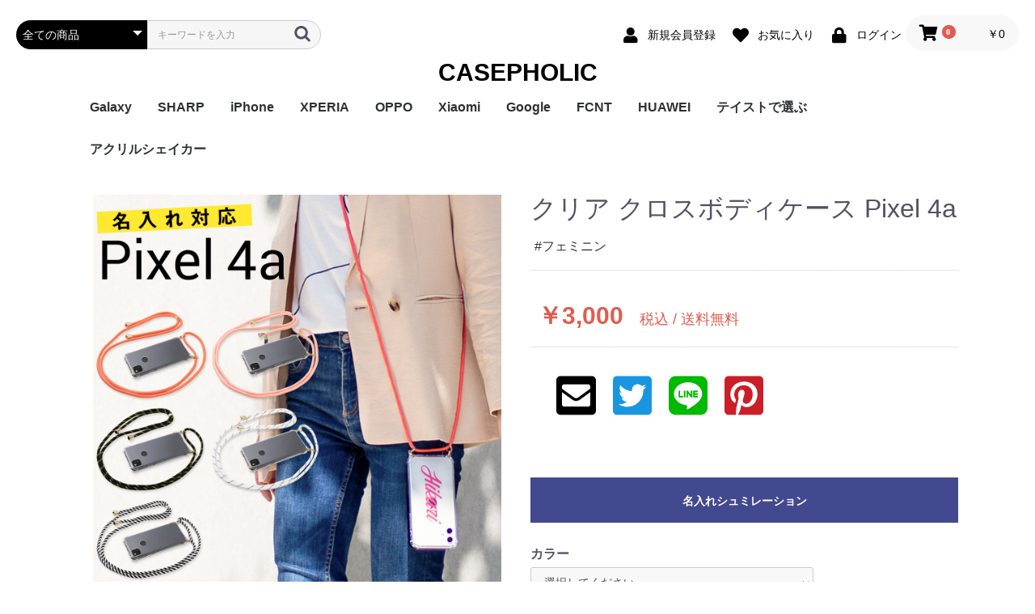

--- FILE ---
content_type: text/html; charset=UTF-8
request_url: https://shop.casepholic.jp/products/detail/163
body_size: 33521
content:
<!doctype html>
<html lang="ja">
<head prefix="og: http://ogp.me/ns# fb: http://ogp.me/ns/fb# product: http://ogp.me/ns/product#">
    <meta charset="utf-8">
    <meta name="viewport" content="width=device-width, initial-scale=1, shrink-to-fit=no">
    <meta name="eccube-csrf-token" content="t2BjccbC49Ac_lIUWbU0u-u3zQoxj2hpySXxXzIll3k">
    <title>CASEPHOLIC | 大人かわいいオリジナルスマホケース / クリア クロスボディケース Pixel 4a</title>
                            <meta property="og:type" content="og:product" /><meta property="og:title" content="クリア クロスボディケース Pixel 4a" />
<meta property="og:image" content="https://shop.casepholic.jp//html/upload/save_image/1111143831_5fab78d79da50.jpg" />
<meta property="og:description" content="商品名称Google Pixel 4a 名入れ対応 ショルダー型ストラップケース適応機種Google Pixel 4aカラーブラック/ホワイトブラック/イエローホワイトピンクフラミンゴ商品説明便利すぎて手放せない。楽しい瞬間をたくさん写真に収めたくて、バックやポケットからスマホを出したりしまったり。そんな繰り返しで、うっかりスマホを落としてしまう・・・なんて事もショルダー型なら防げます。スマホを探さずに取り出せるから、なにかと荷物が多くなるママにもおすすめです。必要な瞬間に、すぐそばに。電話やメール、カメラ、お財布、地図などのありとあらゆる役割をはたしてくれるスマホは旅行先でももちろん欠かせません。活用するシーンが多いからこそ、とっても便利なクロスボディ型のケースです。毎日の服装に合うスマホケース。クライミングロープのようなストラップにゴールドのメタリック塗装のパーツの組み合わせで、カジュアル過ぎず幅広い服装に合うデザインです。ケース部分はクリアTPUなのでスマホの本体色とストラップの色の組み合わせも楽しめます。名入れであなたらしさをプラスして。オーダーメイドでお好みの名前やメッセージをプリントできます!自分へのご褒美や、友達や家族とお揃いにしたり…。特別感がプラスできるのでプレゼントにもぴったりです。もちろん、プリントせずにご注文も可能です。●素材　TPU(ソフトケース)●付属ベルトの長さは無段階調節式(最長約152cmまで調節可)" />
<meta property="og:url" content="https://shop.casepholic.jp/products/detail/163" />
<meta property="product:price:amount" content="3000"/>
<meta property="product:price:currency" content="JPY"/>
<meta property="product:product_link" content="https://shop.casepholic.jp/products/detail/163"/>
<meta property="product:retailer_title" content="CASEPHOLIC | 大人かわいいオリジナルスマホケース"/>
        <link rel="icon" href="/html/user_data/assets/img/common/favicon.ico">
    <link rel="stylesheet" href="https://stackpath.bootstrapcdn.com/bootstrap/3.4.1/css/bootstrap.min.css" integrity="sha384-HSMxcRTRxnN+Bdg0JdbxYKrThecOKuH5zCYotlSAcp1+c8xmyTe9GYg1l9a69psu" crossorigin="anonymous">
    <link rel="stylesheet" href="https://use.fontawesome.com/releases/v5.3.1/css/all.css" integrity="sha384-mzrmE5qonljUremFsqc01SB46JvROS7bZs3IO2EmfFsd15uHvIt+Y8vEf7N7fWAU" crossorigin="anonymous">
    <link rel="stylesheet" href="//cdn.jsdelivr.net/jquery.slick/1.6.0/slick.css">
    <link rel="stylesheet" href="/html/template/casepholic/assets/css/style.css">
        <style>
.slick-slider
{
margin-bottom: 30px;
}

.slick-dots
{
display: block;  width: 100%;  margin-top: 20px;  list-style: none;  text-align: center;
}

.slick-dots li
{
position: relative;  display: inline-block;  width: 20px;  height: 20px;  margin: 0 5px;  padding: 0;  cursor: pointer;
}

.slick-dots li button
{
font-size: 0;  line-height: 0;  display: block;  width: 20px;  height: 20px;  padding: 5px;  cursor: pointer;  color: transparent;  border: 0;  outline: none;  background: transparent;
}

.slick-dots li button:hover,
.slick-dots li button:focus
{
outline: none;
}

.slick-dots li button:hover:before,
.slick-dots li button:focus:before
{
opacity: 1;
}

.slick-dots li button:before
{
line-height: 20px;  position: absolute;  top: 0;  left: 0;  width: 12px;  height: 12px;  content: ' ';  text-align: center;  opacity: .25;  border-radius: 50%;  background-color: black;
}

.slick-dots li.slick-active button:before
{
opacity: .75;  background-color: black;
}

.slick-dots li button.thumbnail img
{
width: 0;  height: 0;
}

    </style>
        <script src="https://code.jquery.com/jquery-3.3.1.min.js" integrity="sha256-FgpCb/KJQlLNfOu91ta32o/NMZxltwRo8QtmkMRdAu8=" crossorigin="anonymous"></script>
    <script>
        $(function() {
            $.ajaxSetup({
                'headers': {
                    'ECCUBE-CSRF-TOKEN': $('meta[name="eccube-csrf-token"]').attr('content')
                }
            });
        });
    </script>
                    <!-- ▼解析タグ関係 -->
            <!-- Global site tag (gtag.js) - Google Ads: 796456910 -->
<script async src="https://www.googletagmanager.com/gtag/js?id=AW-796456910"></script>
<script>
  window.dataLayer = window.dataLayer || [];
  function gtag(){dataLayer.push(arguments);}
  gtag('js', new Date());

  gtag('config', 'AW-796456910');
</script>
<meta name="p:domain_verify" content="333d4da765b0c3f68b4996e562666917"/>
<!-- Pinterest Tag -->
<script>
!function(e){if(!window.pintrk){window.pintrk = function () {
window.pintrk.queue.push(Array.prototype.slice.call(arguments))};var
  n=window.pintrk;n.queue=[],n.version="3.0";var
  t=document.createElement("script");t.async=!0,t.src=e;var
  r=document.getElementsByTagName("script")[0];
  r.parentNode.insertBefore(t,r)}}("https://s.pinimg.com/ct/core.js");
pintrk('load', '2614195933776', {em: '<user_email_address>'});
pintrk('page');
</script>
<noscript>
<img height="1" width="1" style="display:none;" alt=""
  src="https://ct.pinterest.com/v3/?event=init&tid=2614195933776&pd[em]=<hashed_email_address>&noscript=1" />
</noscript>
<!-- end Pinterest Tag -->
<!-- User Heat Tag -->
<script type="text/javascript">
(function(add, cla){window['UserHeatTag']=cla;window[cla]=window[cla]||function(){(window[cla].q=window[cla].q||[]).push(arguments)},window[cla].l=1*new Date();var ul=document.createElement('script');var tag = document.getElementsByTagName('script')[0];ul.async=1;ul.src=add;tag.parentNode.insertBefore(ul,tag);})('//uh.nakanohito.jp/uhj2/uh.js', '_uhtracker');_uhtracker({id:'uhw0mxcb9g'});
</script>
<!-- End User Heat Tag -->
<meta name="facebook-domain-verification" content="zkwhimuxidprpfzxevi1i3rloake4x" />
<meta name="google-site-verification" content="WDNooDL9GxaushFC8cy83TdSAp59itLBO7YdhiP4AKA" />
<meta name="facebook-domain-verification" content="4rddhkqwoiq76lu8dt4q4ytqbzgva3" />
        <!-- ▲解析タグ関係 -->

                        <link rel="stylesheet" href="/html/plugin/ApgVideoInsert/assets/style.css">
                <!-- Facebook Pixel Code -->
<script>
  !function(f,b,e,v,n,t,s)
  {if(f.fbq)return;n=f.fbq=function(){n.callMethod?
  n.callMethod.apply(n,arguments):n.queue.push(arguments)};
  if(!f._fbq)f._fbq=n;n.push=n;n.loaded=!0;n.version='2.0';
  n.queue=[];t=b.createElement(e);t.async=!0;
  t.src=v;s=b.getElementsByTagName(e)[0];
  s.parentNode.insertBefore(t,s)}(window, document,'script',
  'https://connect.facebook.net/en_US/fbevents.js');
  fbq('init', '2320786974910930',[],{'agent':'execcube-4.0.6p2-1.0.0'});
  fbq('track', 'PageView');
</script>
<noscript><img height="1" width="1" style="display:none"
  src="https://www.facebook.com/tr?id=2320786974910930&ev=PageView&noscript=1"
/></noscript>
<!-- End Facebook Pixel Code -->

                
<style>
    .ec-radio .form-check-label {
        font-weight: normal;
    }
    .ec-checkbox .form-check-label {
        font-weight: normal;
    }
    .option_description {
      -moz-box-shadow: 0 5px 15px rgba(0, 0, 0, 0.5);
      -webkit-box-shadow: 0 5px 15px rgba(0, 0, 0, 0.5);
      box-shadow: 0 5px 15px rgba(0, 0, 0, 0.5);
      -moz-border-radius: 6px;
      -webkit-border-radius: 6px;
      border-radius: 6px;
      display: none;
      min-width: 50%;
      max-width: 80%;
      max-height: 80%;
      background-color: #fff;
      border: 1px solid rgba(0, 0, 0, 0.2);
      overflow:auto;
      -webkit-overflow-scrolling: touch

    }
    .option_description .modal-header {
      padding: 15px;
      border-bottom: 1px solid #e5e5e5;
    }
    .option_description .modal-header .plainmodal-close {
      margin-top: -2px;
      float: right;
      font-size: 2.1rem;
      font-weight: 700;
      color: #000;
      text-shadow: 0 1px 0 #fff;
      opacity: 0.2;
    }
    .option_description .modal-header .plainmodal-close:hover {
      opacity: 0.5;
    }

    .option_description .modal-header > p {
      margin: 1% 0 0 0;
      font-size: 1.4rem;
      line-height: 1.42857143;
    }

    .option_description .modal-title {
      color: #333333;
      font-size: 1.8rem;
      font-weight: 500;
      font-family: inherit;
      margin: 0;
    }
    .option_description .modal-body {
      padding: 3%;
      font-size: 1.4rem;
      line-height: 1.42857143;
      color: #333;
    }
    .option_description .modal-body > p {
        margin: 0 0 3%;
    }
    .option_description .modal-body > div {
        margin-bottom: 2%;
        overflow: hidden;
        padding-bottom: 2%;
    }
    .option_description .modal-body > div > p {
        margin: 2% 0 0;
    }
    .option_description img {
        float: none;
        margin: 1% auto 0;
        width: 40%;
        height: auto;
        display: block;
    }
    .option_description h3 {
        margin: 0;
        background: #efefef;
        padding: 1%;
    }
    .option_description .minus {
        color: #2980b9;
    }
    @media screen and (min-width: 768px) {
        .option_description img {
            float: left;
            margin: 1% 4% 0 0;
            width: 15%;
        }
    }

    .option_description span.small {
        font-size: 1.2rem;
    }

    .option_description .btn-info {
        width: 74px;
        float: none;
        margin: 15px auto 10px;
        border: 0;
        padding: 4px 0;
        display: block;
        background: #525263;
    }

    .option_description .btn-info:hover {
        background: #474757;
    }

    @media only screen and (min-width: 768px) {
        .option_description .btn-info {
            float: right;
            margin: 0 10px 0 0;
        }

    }
</style>

                  <script async src="https://www.googletagmanager.com/gtag/js?id=G-M44WZFWMP8"></script>
  <script type="text/javascript" id="uagaeec_tag">
    window.dataLayer = window.dataLayer || [];
    function gtag(){dataLayer.push(arguments);}
    gtag('js', new Date());

        gtag('config', 'G-M44WZFWMP8', {
      "name": "plg_uagaeec",
                  "cookie_domain": "auto"
    });
                gtag('event', 'view_item', {
    "items": [
        {
  "item_id": "163",
  "item_name": "クリア クロスボディケース Pixel 4a",
  "currency": "JPY",
  "price": "3000",
      "item_category": "Pixel 4a/Google",
            "list_name": "Direct Access",
    "list_position": 1
  }    ]
  });
          </script>

        <link rel="stylesheet" href="/html/user_data/assets/css/customize.css">
</head>
<body id="page_product_detail" class="product_page">

<div class="ec-layoutRole">
                <div class="ec-layoutRole__header">
                <!-- ▼ヘッダー(商品検索・ログインナビ・カート) -->
            <div class="ec-headerNaviRole">
    <div class="ec-headerNaviRole__left">

        <div class="ec-headerNaviRole__search">
            
<div class="ec-headerSearch">
    <form method="get" class="searchform" action="/products/list">
        <div class="ec-headerSearch__category">
            <div class="ec-select ec-select_search">
                            <select name="category_id" class="category_id"><option value="">全ての商品</option><option value="13">Galaxy</option><option value="1364">　Galaxy S25 Ultra</option><option value="1363">　Galaxy S25</option><option value="1358">　Galaxy A55 5G</option><option value="1347">　Galaxy S24 Ultra</option><option value="1339">　Galaxy S24</option><option value="1338">　Galaxy S23 FE</option><option value="1317">　Galaxy A54</option><option value="1290">　Galaxy A23</option><option value="1284">　Galaxy S23 Ultra</option><option value="1283">　Galaxy S23</option><option value="1261">　Galaxy A53</option><option value="1253">　Galaxy S22</option><option value="1255">　Galaxy S22 Ultra</option><option value="1254">　Galaxy S22+</option><option value="1245">　Galaxy A22 5G</option><option value="106">　Galaxy A32</option><option value="105">　Galaxy A52</option><option value="98">　Galaxy S21 5G</option><option value="97">　Galaxy S21+ 5G</option><option value="96">　Galaxy S21 Ultra 5G</option><option value="80">　Galaxy A51</option><option value="79">　Galaxy Note20 Ultra</option><option value="76">　Galaxy S20 5G</option><option value="85">　Galaxy S20+ 5G</option><option value="94">　Galaxy S20 Ultra 5G</option><option value="73">　Galaxy A7</option><option value="44">　Galaxy Note 10+</option><option value="45">　Galaxy S10</option><option value="46">　Galaxy S10+</option><option value="86">　Galaxy Note 9</option><option value="47">　Galaxy S9</option><option value="48">　Galaxy S9+</option><option value="49">　Galaxy Note 8</option><option value="50">　Galaxy S8</option><option value="51">　Galaxy S8+</option><option value="52">　Galaxy S7 edge</option><option value="14">SHARP</option><option value="1362">　AQUOS sense9</option><option value="1337">　AQUOS R9</option><option value="1336">　AQUOS wish4</option><option value="1335">　AQUOS sense8</option><option value="1328">　BASIO active2</option><option value="1326">　AQUOS wish3</option><option value="1327">　かんたんスマホ3</option><option value="1315">　かんたんスマホ2/2+</option><option value="1314">　BASIO4</option><option value="1313">　シンプルスマホ6</option><option value="1312">　BASIO active SHG09</option><option value="1286">　AQUOS sense7 plus</option><option value="1285">　AQUOS sense7</option><option value="1257">　AQUOS wish / wish2</option><option value="1229">　AQUOS sense6</option><option value="101">　AQUOS R6</option><option value="93">　AQUOS sense4 plus</option><option value="88">　AQUOS sense4 / sense5G / sense4 lite</option><option value="74">　AQUOS R5G</option><option value="53">　AQUOS sense3</option><option value="54">　AQUOS sense2</option><option value="55">　AQUOS R3</option><option value="56">　AQUOS R2</option><option value="57">　AQUOS R2 Compact</option><option value="58">　AQUOS ZERO</option><option value="95">　シンプルスマホ 5</option><option value="59">　シンプルスマホ４</option><option value="11">iPhone</option><option value="1369">　iPhone Air</option><option value="1368">　iPhone 17ProMax</option><option value="1367">　iphone 17Pro</option><option value="1366">　iphone 17</option><option value="1360">　iPhone 16e</option><option value="1348">　iPhone 16</option><option value="1353">　iPhone 16Plus</option><option value="1349">　iPhone 16Pro</option><option value="1354">　iPhone 16ProMax</option><option value="1318">　iPhone 15</option><option value="1319">　iPhone 15Plus</option><option value="1320">　iPhone 15Pro</option><option value="1321">　iPhone 15ProMax</option><option value="1267">　iPhone 14</option><option value="1268">　iPhone 14Plus</option><option value="1269">　iPhone 14Pro</option><option value="1270">　iPhone 14ProMax</option><option value="25">　iPhone SE(第3世代) / (第2世代) / 8 / 7</option><option value="112">　iPhone 13mini</option><option value="111">　iPhone 13</option><option value="110">　iPhone 13Pro</option><option value="109">　iPhone 13ProMax</option><option value="84">　iPhone 12mini</option><option value="83">　iPhone 12 / 12Pro</option><option value="82">　iPhone 12ProMax</option><option value="19">　iPhone 11</option><option value="20">　iPhone 11Pro</option><option value="21">　iPhone 11ProMax</option><option value="22">　iPhone X / Xs</option><option value="23">　iPhone XR</option><option value="24">　iPhone XsMax</option><option value="26">　iPhone 7Plus / 8Plus</option><option value="12">XPERIA</option><option value="1345">　Xperia 10 VI</option><option value="1344">　Xperia 1 VI</option><option value="1310">　Xperia 1 V</option><option value="1311">　Xperia 10 V</option><option value="1282">　Xperia 5 IV</option><option value="1322">　Xperia 5 V</option><option value="1263">　Xperia 10 IV</option><option value="1264">　Xperia 1 IV</option><option value="1262">　Xperia Ace III</option><option value="102">　Xperia 10 Ⅲ</option><option value="1232">　Xperia 5 Ⅲ</option><option value="104">　Xperia 1 Ⅲ</option><option value="103">　Xperia Ace Ⅱ</option><option value="75">　Xperia 10 II</option><option value="77">　Xperia 5 II</option><option value="78">　Xperia 1 II</option><option value="27">　Xperia 5</option><option value="28">　Xperia 8</option><option value="30">　Xperia 1</option><option value="29">　Xperia ACE</option><option value="31">　Xperia XZ3</option><option value="32">　Xperia XZ2</option><option value="33">　Xperia XZ2 Compact</option><option value="34">　Xperia XZ2 Premium</option><option value="35">　Xperia XZ1</option><option value="36">　Xperia XZ1 Compact</option><option value="37">　Xperia XZ / XZs</option><option value="38">　Xperia XZ Premium</option><option value="39">　Xperia X Compact</option><option value="40">　Xperia X Performance</option><option value="41">　Xperia Z5</option><option value="42">　Xperia Z5 Compact</option><option value="43">　Xperia Z5 Premium</option><option value="16">OPPO</option><option value="1340">　A79</option><option value="1334">　Reno9A</option><option value="1280">　Reno7A</option><option value="1246">　A55s</option><option value="107">　Reno5A</option><option value="99">　A54</option><option value="90">　A73</option><option value="89">　Reno3A</option><option value="68">　A5 2020</option><option value="67">　Reno A</option><option value="18">Xiaomi</option><option value="108">　Mi 11 Lite 5G</option><option value="1256">　Redmi Note 11</option><option value="69">　Redmi Note 9S</option><option value="100">　Redmi 9T</option><option value="66">　Mi Note 10</option><option value="87">　Mi Note 10 Lite</option><option value="15">Google</option><option value="1365">　Pixel 10/10 Pro</option><option value="1361">　Pixel 9a</option><option value="1355">　Pixel 9 ProXL</option><option value="1351">　Pixel 9/9 Pro</option><option value="1324">　Pixel 8</option><option value="1325">　Pixel 8 Pro</option><option value="1316">　Pixel 7a</option><option value="1343">　Pixel 8a</option><option value="1342">　Pixel 7 Pro</option><option value="1341">　Pixel 7</option><option value="1266">　Pixel 6a</option><option value="92">　Pixel 5</option><option value="81">　Pixel 4a</option><option value="1281">　Pixel 5a</option><option value="1234">　Pixel 4</option><option value="1247">　Pixel 4a 5G</option><option value="60">　Pixel 3a</option><option value="91">　Pixel 3</option><option value="70">FCNT</option><option value="1357">　arrows We2 Plus</option><option value="1356">　arrows We2</option><option value="1251">　arrows We</option><option value="1333">　arrows N</option><option value="1332">　arrows NX9</option><option value="71">　らくらくスマートフォン4</option><option value="72">　らくらくスマートフォン3</option><option value="17">HUAWEI</option><option value="61">　HUAWEI P30 lite</option><option value="62">　HUAWEI P20 Pro</option><option value="63">　HUAWEI P20 lite</option><option value="64">　HUAWEI nova lite 2</option><option value="117">テイストで選ぶ</option><option value="118">　フェミニン</option><option value="1331">　　Grace フローラルバイカラー</option><option value="1330">　　Grace リラックスフローラル</option><option value="1309">　　チェーンハンドストラップ</option><option value="1289">　　ガーリーパターン ミラー クロスボディケース</option><option value="1260">　　ウェーブフレーム カスタムケース</option><option value="1252">　　クラシックフラワー ソフトケース</option><option value="1250">　　リボンデザイン グリーティングカード風 カスタムケース</option><option value="1249">　　メルティーフラワープリント カスタムケース</option><option value="1248">　　招待状モチーフ カスタムケース</option><option value="1235">　　フラワーカード カスタムケース</option><option value="1200">　　ラッピングモチーフ カスタムケース</option><option value="1242">　　レース柄 カスタムケース</option><option value="1204">　　ワックスペーパーモチーフ花柄 カスタムケース</option><option value="1197">　　カフェコラージュ カスタムケース</option><option value="1199">　　フラワーコラージュ カスタムケース</option><option value="1237">　　テディベア柄 カードポケット</option><option value="1233">　　エレガントローズ カスタムケース</option><option value="1198">　　デイジー柄 クロスボディケース</option><option value="1201">　　キスマーク カスタムケース</option><option value="1203">　　抽象ペイント ソフトケース</option><option value="121">　カジュアル</option><option value="1329">　　ココプルーブ クロスボディケース</option><option value="1296">　　ミュージックプレーヤー風フレーム クロスボディケース</option><option value="1271">　　オーダーシート風コラージュ ソフトケース</option><option value="1259">　　ブレスレットリングケース カスタムケース</option><option value="1308">　　蓄光ネオン カスタムケース</option><option value="1279">　　ブレスレットリング オーロラ カスタムケース</option><option value="1244">　　大人女子のライフスタイル風コラージュ カスタムケース</option><option value="1191">　　デイリーフォト カスタムケース</option><option value="1189">　　ラメ クロスボディケース</option><option value="1240">　　アテンションラベル カスタムケース</option><option value="1265">　　クリア クロスボディケース</option><option value="1195">　　チケットミックス柄 クロスボディケース</option><option value="1186">　　ランヤード クロスボディケース</option><option value="1190">　　ミラー クロスボディケース</option><option value="1194">　　クリア クロスボディケース</option><option value="1178">　　フローラルバイカラー ソフトケース</option><option value="1184">　　グラデーション カスタムケース</option><option value="1352">　　ウェーブフレームケース</option><option value="1350">　　ねこみみ ハイブリッド ケース</option><option value="1185">　　ラインアート スマホグリップ</option><option value="1179">　　チェック柄カフェラベル ガラスケース</option><option value="1192">　　レオパード柄 マットケース</option><option value="1238">　　大理石パネルプリント カスタムケース</option><option value="1188">　　グリッター カスタムケース</option><option value="1193">　　ボーダーチェリー柄 ソフトケース</option><option value="1180">　　クリアドット カスタムケース</option><option value="1273">　　ブレスレットリング ストラップホルダー</option><option value="1196">　　ジグザクボーダー柄 カスタムケース</option><option value="1183">　　エキゾチックアニマル ソフトケース</option><option value="1276">　　耐衝撃 クリアケース</option><option value="1278">　　ラウンド ピロー カスタムケース</option><option value="120">　モード</option><option value="1288">　　大理石調 ミラー クロスボディケース</option><option value="1293">　　イニシャルレザーチャーム</option><option value="1275">　　レザーベルト カスタムケース</option><option value="1231">　　手帳型 クロスボディケース</option><option value="1300">　　　iPhone</option><option value="1301">　　　Pixel</option><option value="1302">　　　Xperia</option><option value="1303">　　　AQUOS</option><option value="1304">　　　Galaxy</option><option value="1305">　　　OPPO</option><option value="1306">　　　京セラ</option><option value="1307">　　　ARROWS</option><option value="1230">　　カードウォレット クロスボディケース</option><option value="1207">　　カードホルダー クロスボディケース</option><option value="1277">　　シリコンベルト カスタムケース</option><option value="1209">　　大理石調 クロスボディケース</option><option value="1211">　　クリアベルト カスタムケース</option><option value="1236">　　ラインアートコラージュ カスタムケース</option><option value="1208">　　ヒョウ柄パネルプリント カスタムケース</option><option value="1206">　　セパレートフラワー ソフトケース</option><option value="1210">　　ショップカードアレンジ風 カスタムケース</option><option value="119">　ユニセックス</option><option value="1241">　　映画チケットモチーフ カスタムケース</option><option value="1213">　　フライトチケットモチーフ カスタムケース</option><option value="1223">　　アウトドア カスタムケース</option><option value="1219">　　フィルムフレーム カスタムケース</option><option value="1228">　　ポエムウッド カスタムケース</option><option value="1220">　　グリッチフォント スマホグリップ</option><option value="1287">　　出荷ラベルモチーフ カスタムケース</option><option value="1222">　　モノグラム ガラスケース</option><option value="1227">　　シリコン クロスボディケース</option><option value="1221">　　シリコン カスタムケース</option><option value="1217">　　英詩ロゴ ソフトケース</option><option value="1224">　　ポエム カスタムケース</option><option value="1239">　　かわいい生き物の威嚇 ソフトケース</option><option value="1218">　　刺繍風プリント マットケース</option><option value="1225">　　レトロモノグラム ソフトケース</option><option value="1214">　　世界名所 ソフトケース</option><option value="1216">　　出荷ラベルモチーフ カスタムケース</option><option value="1346">アクリルシェイカー</option><option value="1359">　ダウンジャケット風 スマホケース</option></select>
    
            </div>
        </div>
        <div class="ec-headerSearch__keyword">
            <div class="ec-input">
                <input type="search" name="name" maxlength="50" class="search-name" placeholder="キーワードを入力" />
                <button class="ec-headerSearch__keywordBtn" type="submit">
                    <div class="ec-icon">
                        <img src="/html/template/casepholic/assets/icon/search-dark.svg" alt="">
                    </div>
                </button>
            </div>
        </div>
    </form>
</div>
            
        </div>
      
        <div class="ec-headerRole__navSP">
               
<div class="ec-headerNavSP">
    <i class="fas fa-bars"></i>
</div>
        </div>
    </div>
    <div class="ec-headerNaviRole__right">
        <div class="ec-headerNaviRole__nav">
            
<div class="ec-headerNav">
            <div class="ec-headerNav__item">
            <a href="https://shop.casepholic.jp/entry">
                <i class="ec-headerNav__itemIcon fas fa-user fa-fw"></i>
                <span class="ec-headerNav__itemLink">新規会員登録</span>
            </a>
        </div>
                    <div class="ec-headerNav__item">
                <a href="https://shop.casepholic.jp/mypage/favorite">
                    <i class="ec-headerNav__itemIcon fas fa-heart fa-fw"></i>
                    <span class="ec-headerNav__itemLink">お気に入り</span>
                </a>
            </div>
                <div class="ec-headerNav__item">
            <a href="https://shop.casepholic.jp/mypage/login">
                <i class="ec-headerNav__itemIcon fas fa-lock fa-fw"></i>
                <span class="ec-headerNav__itemLink">ログイン</span>
            </a>
        </div>
    </div>

        </div>
        <div class="ec-headerRole__cart">
            <div class="ec-cartNaviWrap">
    <div class="ec-cartNavi">
        <i class="ec-cartNavi__icon fas fa-shopping-cart">
            <span class="ec-cartNavi__badge">0</span>
        </i>
        <div class="ec-cartNavi__label">
            <div class="ec-cartNavi__price">￥0</div>
        </div>
    </div>
            <div class="ec-cartNaviNull">
            <div class="ec-cartNaviNull__message">
                <p>現在カート内に商品はございません。</p>
            </div>
        </div>
    </div>

        </div>
    </div>
</div>
        <!-- ▲ヘッダー(商品検索・ログインナビ・カート) -->
    <!-- ▼ロゴ -->
            <div class="ec-headerRole">
    <div class="ec-headerRole__title">
        <div class="ec-headerTitle">
            <div class="ec-headerTitle__title">
                <h1>
                    <a href="https://shop.casepholic.jp/">
                        CASEPHOLIC
                    </a>
                </h1>
            </div>
        </div>
    </div>
</div>
        <!-- ▲ロゴ -->
    <!-- ▼カテゴリナビ(PC) -->
            


<div class="ec-categoryNaviRole">
    <div class="ec-itemNav">
        <ul class="ec-itemNav__nav">
                            <li>
                            <a href="https://shop.casepholic.jp/products/list?category_id=13">
        Galaxy
    </a>
            <ul>
                            <li>
                            <a href="https://shop.casepholic.jp/products/list?category_id=1364">
        Galaxy S25 Ultra
    </a>
    
                </li>
                            <li>
                            <a href="https://shop.casepholic.jp/products/list?category_id=1363">
        Galaxy S25
    </a>
    
                </li>
                            <li>
                            <a href="https://shop.casepholic.jp/products/list?category_id=1358">
        Galaxy A55 5G
    </a>
    
                </li>
                            <li>
                            <a href="https://shop.casepholic.jp/products/list?category_id=1347">
        Galaxy S24 Ultra
    </a>
    
                </li>
                            <li>
                            <a href="https://shop.casepholic.jp/products/list?category_id=1339">
        Galaxy S24
    </a>
    
                </li>
                            <li>
                            <a href="https://shop.casepholic.jp/products/list?category_id=1338">
        Galaxy S23 FE
    </a>
    
                </li>
                            <li>
                            <a href="https://shop.casepholic.jp/products/list?category_id=1317">
        Galaxy A54
    </a>
    
                </li>
                            <li>
                            <a href="https://shop.casepholic.jp/products/list?category_id=1290">
        Galaxy A23
    </a>
    
                </li>
                            <li>
                            <a href="https://shop.casepholic.jp/products/list?category_id=1284">
        Galaxy S23 Ultra
    </a>
    
                </li>
                            <li>
                            <a href="https://shop.casepholic.jp/products/list?category_id=1283">
        Galaxy S23
    </a>
    
                </li>
                            <li>
                            <a href="https://shop.casepholic.jp/products/list?category_id=1261">
        Galaxy A53
    </a>
    
                </li>
                            <li>
                            <a href="https://shop.casepholic.jp/products/list?category_id=1253">
        Galaxy S22
    </a>
    
                </li>
                            <li>
                            <a href="https://shop.casepholic.jp/products/list?category_id=1255">
        Galaxy S22 Ultra
    </a>
    
                </li>
                            <li>
                            <a href="https://shop.casepholic.jp/products/list?category_id=1254">
        Galaxy S22+
    </a>
    
                </li>
                            <li>
                            <a href="https://shop.casepholic.jp/products/list?category_id=1245">
        Galaxy A22 5G
    </a>
    
                </li>
                            <li>
                            <a href="https://shop.casepholic.jp/products/list?category_id=106">
        Galaxy A32
    </a>
    
                </li>
                            <li>
                            <a href="https://shop.casepholic.jp/products/list?category_id=105">
        Galaxy A52
    </a>
    
                </li>
                            <li>
                            <a href="https://shop.casepholic.jp/products/list?category_id=98">
        Galaxy S21 5G
    </a>
    
                </li>
                            <li>
                            <a href="https://shop.casepholic.jp/products/list?category_id=97">
        Galaxy S21+ 5G
    </a>
    
                </li>
                            <li>
                            <a href="https://shop.casepholic.jp/products/list?category_id=96">
        Galaxy S21 Ultra 5G
    </a>
    
                </li>
                            <li>
                            <a href="https://shop.casepholic.jp/products/list?category_id=80">
        Galaxy A51
    </a>
    
                </li>
                            <li>
                            <a href="https://shop.casepholic.jp/products/list?category_id=79">
        Galaxy Note20 Ultra
    </a>
    
                </li>
                            <li>
                            <a href="https://shop.casepholic.jp/products/list?category_id=76">
        Galaxy S20 5G
    </a>
    
                </li>
                            <li>
                            <a href="https://shop.casepholic.jp/products/list?category_id=85">
        Galaxy S20+ 5G
    </a>
    
                </li>
                            <li>
                            <a href="https://shop.casepholic.jp/products/list?category_id=94">
        Galaxy S20 Ultra 5G
    </a>
    
                </li>
                            <li>
                            <a href="https://shop.casepholic.jp/products/list?category_id=73">
        Galaxy A7
    </a>
    
                </li>
                            <li>
                            <a href="https://shop.casepholic.jp/products/list?category_id=44">
        Galaxy Note 10+
    </a>
    
                </li>
                            <li>
                            <a href="https://shop.casepholic.jp/products/list?category_id=45">
        Galaxy S10
    </a>
    
                </li>
                            <li>
                            <a href="https://shop.casepholic.jp/products/list?category_id=46">
        Galaxy S10+
    </a>
    
                </li>
                            <li>
                            <a href="https://shop.casepholic.jp/products/list?category_id=86">
        Galaxy Note 9
    </a>
    
                </li>
                            <li>
                            <a href="https://shop.casepholic.jp/products/list?category_id=47">
        Galaxy S9
    </a>
    
                </li>
                            <li>
                            <a href="https://shop.casepholic.jp/products/list?category_id=48">
        Galaxy S9+
    </a>
    
                </li>
                            <li>
                            <a href="https://shop.casepholic.jp/products/list?category_id=49">
        Galaxy Note 8
    </a>
    
                </li>
                            <li>
                            <a href="https://shop.casepholic.jp/products/list?category_id=50">
        Galaxy S8
    </a>
    
                </li>
                            <li>
                            <a href="https://shop.casepholic.jp/products/list?category_id=51">
        Galaxy S8+
    </a>
    
                </li>
                            <li>
                            <a href="https://shop.casepholic.jp/products/list?category_id=52">
        Galaxy S7 edge
    </a>
    
                </li>
                    </ul>
    
                </li>
                            <li>
                            <a href="https://shop.casepholic.jp/products/list?category_id=14">
        SHARP
    </a>
            <ul>
                            <li>
                            <a href="https://shop.casepholic.jp/products/list?category_id=1362">
        AQUOS sense9
    </a>
    
                </li>
                            <li>
                            <a href="https://shop.casepholic.jp/products/list?category_id=1337">
        AQUOS R9
    </a>
    
                </li>
                            <li>
                            <a href="https://shop.casepholic.jp/products/list?category_id=1336">
        AQUOS wish4
    </a>
    
                </li>
                            <li>
                            <a href="https://shop.casepholic.jp/products/list?category_id=1335">
        AQUOS sense8
    </a>
    
                </li>
                            <li>
                            <a href="https://shop.casepholic.jp/products/list?category_id=1328">
        BASIO active2
    </a>
    
                </li>
                            <li>
                            <a href="https://shop.casepholic.jp/products/list?category_id=1326">
        AQUOS wish3
    </a>
    
                </li>
                            <li>
                            <a href="https://shop.casepholic.jp/products/list?category_id=1327">
        かんたんスマホ3
    </a>
    
                </li>
                            <li>
                            <a href="https://shop.casepholic.jp/products/list?category_id=1315">
        かんたんスマホ2/2+
    </a>
    
                </li>
                            <li>
                            <a href="https://shop.casepholic.jp/products/list?category_id=1314">
        BASIO4
    </a>
    
                </li>
                            <li>
                            <a href="https://shop.casepholic.jp/products/list?category_id=1313">
        シンプルスマホ6
    </a>
    
                </li>
                            <li>
                            <a href="https://shop.casepholic.jp/products/list?category_id=1312">
        BASIO active SHG09
    </a>
    
                </li>
                            <li>
                            <a href="https://shop.casepholic.jp/products/list?category_id=1286">
        AQUOS sense7 plus
    </a>
    
                </li>
                            <li>
                            <a href="https://shop.casepholic.jp/products/list?category_id=1285">
        AQUOS sense7
    </a>
    
                </li>
                            <li>
                            <a href="https://shop.casepholic.jp/products/list?category_id=1257">
        AQUOS wish / wish2
    </a>
    
                </li>
                            <li>
                            <a href="https://shop.casepholic.jp/products/list?category_id=1229">
        AQUOS sense6
    </a>
    
                </li>
                            <li>
                            <a href="https://shop.casepholic.jp/products/list?category_id=101">
        AQUOS R6
    </a>
    
                </li>
                            <li>
                            <a href="https://shop.casepholic.jp/products/list?category_id=93">
        AQUOS sense4 plus
    </a>
    
                </li>
                            <li>
                            <a href="https://shop.casepholic.jp/products/list?category_id=88">
        AQUOS sense4 / sense5G / sense4 lite
    </a>
    
                </li>
                            <li>
                            <a href="https://shop.casepholic.jp/products/list?category_id=74">
        AQUOS R5G
    </a>
    
                </li>
                            <li>
                            <a href="https://shop.casepholic.jp/products/list?category_id=53">
        AQUOS sense3
    </a>
    
                </li>
                            <li>
                            <a href="https://shop.casepholic.jp/products/list?category_id=54">
        AQUOS sense2
    </a>
    
                </li>
                            <li>
                            <a href="https://shop.casepholic.jp/products/list?category_id=55">
        AQUOS R3
    </a>
    
                </li>
                            <li>
                            <a href="https://shop.casepholic.jp/products/list?category_id=56">
        AQUOS R2
    </a>
    
                </li>
                            <li>
                            <a href="https://shop.casepholic.jp/products/list?category_id=57">
        AQUOS R2 Compact
    </a>
    
                </li>
                            <li>
                            <a href="https://shop.casepholic.jp/products/list?category_id=58">
        AQUOS ZERO
    </a>
    
                </li>
                            <li>
                            <a href="https://shop.casepholic.jp/products/list?category_id=95">
        シンプルスマホ 5
    </a>
    
                </li>
                            <li>
                            <a href="https://shop.casepholic.jp/products/list?category_id=59">
        シンプルスマホ４
    </a>
    
                </li>
                    </ul>
    
                </li>
                            <li>
                            <a href="https://shop.casepholic.jp/products/list?category_id=11">
        iPhone
    </a>
            <ul>
                            <li>
                            <a href="https://shop.casepholic.jp/products/list?category_id=1369">
        iPhone Air
    </a>
    
                </li>
                            <li>
                            <a href="https://shop.casepholic.jp/products/list?category_id=1368">
        iPhone 17ProMax
    </a>
    
                </li>
                            <li>
                            <a href="https://shop.casepholic.jp/products/list?category_id=1367">
        iphone 17Pro
    </a>
    
                </li>
                            <li>
                            <a href="https://shop.casepholic.jp/products/list?category_id=1366">
        iphone 17
    </a>
    
                </li>
                            <li>
                            <a href="https://shop.casepholic.jp/products/list?category_id=1360">
        iPhone 16e
    </a>
    
                </li>
                            <li>
                            <a href="https://shop.casepholic.jp/products/list?category_id=1348">
        iPhone 16
    </a>
    
                </li>
                            <li>
                            <a href="https://shop.casepholic.jp/products/list?category_id=1353">
        iPhone 16Plus
    </a>
    
                </li>
                            <li>
                            <a href="https://shop.casepholic.jp/products/list?category_id=1349">
        iPhone 16Pro
    </a>
    
                </li>
                            <li>
                            <a href="https://shop.casepholic.jp/products/list?category_id=1354">
        iPhone 16ProMax
    </a>
    
                </li>
                            <li>
                            <a href="https://shop.casepholic.jp/products/list?category_id=1318">
        iPhone 15
    </a>
    
                </li>
                            <li>
                            <a href="https://shop.casepholic.jp/products/list?category_id=1319">
        iPhone 15Plus
    </a>
    
                </li>
                            <li>
                            <a href="https://shop.casepholic.jp/products/list?category_id=1320">
        iPhone 15Pro
    </a>
    
                </li>
                            <li>
                            <a href="https://shop.casepholic.jp/products/list?category_id=1321">
        iPhone 15ProMax
    </a>
    
                </li>
                            <li>
                            <a href="https://shop.casepholic.jp/products/list?category_id=1267">
        iPhone 14
    </a>
    
                </li>
                            <li>
                            <a href="https://shop.casepholic.jp/products/list?category_id=1268">
        iPhone 14Plus
    </a>
    
                </li>
                            <li>
                            <a href="https://shop.casepholic.jp/products/list?category_id=1269">
        iPhone 14Pro
    </a>
    
                </li>
                            <li>
                            <a href="https://shop.casepholic.jp/products/list?category_id=1270">
        iPhone 14ProMax
    </a>
    
                </li>
                            <li>
                            <a href="https://shop.casepholic.jp/products/list?category_id=25">
        iPhone SE(第3世代) / (第2世代) / 8 / 7
    </a>
    
                </li>
                            <li>
                            <a href="https://shop.casepholic.jp/products/list?category_id=112">
        iPhone 13mini
    </a>
    
                </li>
                            <li>
                            <a href="https://shop.casepholic.jp/products/list?category_id=111">
        iPhone 13
    </a>
    
                </li>
                            <li>
                            <a href="https://shop.casepholic.jp/products/list?category_id=110">
        iPhone 13Pro
    </a>
    
                </li>
                            <li>
                            <a href="https://shop.casepholic.jp/products/list?category_id=109">
        iPhone 13ProMax
    </a>
    
                </li>
                            <li>
                            <a href="https://shop.casepholic.jp/products/list?category_id=84">
        iPhone 12mini
    </a>
    
                </li>
                            <li>
                            <a href="https://shop.casepholic.jp/products/list?category_id=83">
        iPhone 12 / 12Pro
    </a>
    
                </li>
                            <li>
                            <a href="https://shop.casepholic.jp/products/list?category_id=82">
        iPhone 12ProMax
    </a>
    
                </li>
                            <li>
                            <a href="https://shop.casepholic.jp/products/list?category_id=19">
        iPhone 11
    </a>
    
                </li>
                            <li>
                            <a href="https://shop.casepholic.jp/products/list?category_id=20">
        iPhone 11Pro
    </a>
    
                </li>
                            <li>
                            <a href="https://shop.casepholic.jp/products/list?category_id=21">
        iPhone 11ProMax
    </a>
    
                </li>
                            <li>
                            <a href="https://shop.casepholic.jp/products/list?category_id=22">
        iPhone X / Xs
    </a>
    
                </li>
                            <li>
                            <a href="https://shop.casepholic.jp/products/list?category_id=23">
        iPhone XR
    </a>
    
                </li>
                            <li>
                            <a href="https://shop.casepholic.jp/products/list?category_id=24">
        iPhone XsMax
    </a>
    
                </li>
                            <li>
                            <a href="https://shop.casepholic.jp/products/list?category_id=26">
        iPhone 7Plus / 8Plus
    </a>
    
                </li>
                    </ul>
    
                </li>
                            <li>
                            <a href="https://shop.casepholic.jp/products/list?category_id=12">
        XPERIA
    </a>
            <ul>
                            <li>
                            <a href="https://shop.casepholic.jp/products/list?category_id=1345">
        Xperia 10 VI
    </a>
    
                </li>
                            <li>
                            <a href="https://shop.casepholic.jp/products/list?category_id=1344">
        Xperia 1 VI
    </a>
    
                </li>
                            <li>
                            <a href="https://shop.casepholic.jp/products/list?category_id=1310">
        Xperia 1 V
    </a>
    
                </li>
                            <li>
                            <a href="https://shop.casepholic.jp/products/list?category_id=1311">
        Xperia 10 V
    </a>
    
                </li>
                            <li>
                            <a href="https://shop.casepholic.jp/products/list?category_id=1282">
        Xperia 5 IV
    </a>
    
                </li>
                            <li>
                            <a href="https://shop.casepholic.jp/products/list?category_id=1322">
        Xperia 5 V
    </a>
    
                </li>
                            <li>
                            <a href="https://shop.casepholic.jp/products/list?category_id=1263">
        Xperia 10 IV
    </a>
    
                </li>
                            <li>
                            <a href="https://shop.casepholic.jp/products/list?category_id=1264">
        Xperia 1 IV
    </a>
    
                </li>
                            <li>
                            <a href="https://shop.casepholic.jp/products/list?category_id=1262">
        Xperia Ace III
    </a>
    
                </li>
                            <li>
                            <a href="https://shop.casepholic.jp/products/list?category_id=102">
        Xperia 10 Ⅲ
    </a>
    
                </li>
                            <li>
                            <a href="https://shop.casepholic.jp/products/list?category_id=1232">
        Xperia 5 Ⅲ
    </a>
    
                </li>
                            <li>
                            <a href="https://shop.casepholic.jp/products/list?category_id=104">
        Xperia 1 Ⅲ
    </a>
    
                </li>
                            <li>
                            <a href="https://shop.casepholic.jp/products/list?category_id=103">
        Xperia Ace Ⅱ
    </a>
    
                </li>
                            <li>
                            <a href="https://shop.casepholic.jp/products/list?category_id=75">
        Xperia 10 II
    </a>
    
                </li>
                            <li>
                            <a href="https://shop.casepholic.jp/products/list?category_id=77">
        Xperia 5 II
    </a>
    
                </li>
                            <li>
                            <a href="https://shop.casepholic.jp/products/list?category_id=78">
        Xperia 1 II
    </a>
    
                </li>
                            <li>
                            <a href="https://shop.casepholic.jp/products/list?category_id=27">
        Xperia 5
    </a>
    
                </li>
                            <li>
                            <a href="https://shop.casepholic.jp/products/list?category_id=28">
        Xperia 8
    </a>
    
                </li>
                            <li>
                            <a href="https://shop.casepholic.jp/products/list?category_id=30">
        Xperia 1
    </a>
    
                </li>
                            <li>
                            <a href="https://shop.casepholic.jp/products/list?category_id=29">
        Xperia ACE
    </a>
    
                </li>
                            <li>
                            <a href="https://shop.casepholic.jp/products/list?category_id=31">
        Xperia XZ3
    </a>
    
                </li>
                            <li>
                            <a href="https://shop.casepholic.jp/products/list?category_id=32">
        Xperia XZ2
    </a>
    
                </li>
                            <li>
                            <a href="https://shop.casepholic.jp/products/list?category_id=33">
        Xperia XZ2 Compact
    </a>
    
                </li>
                            <li>
                            <a href="https://shop.casepholic.jp/products/list?category_id=34">
        Xperia XZ2 Premium
    </a>
    
                </li>
                            <li>
                            <a href="https://shop.casepholic.jp/products/list?category_id=35">
        Xperia XZ1
    </a>
    
                </li>
                            <li>
                            <a href="https://shop.casepholic.jp/products/list?category_id=36">
        Xperia XZ1 Compact
    </a>
    
                </li>
                            <li>
                            <a href="https://shop.casepholic.jp/products/list?category_id=37">
        Xperia XZ / XZs
    </a>
    
                </li>
                            <li>
                            <a href="https://shop.casepholic.jp/products/list?category_id=38">
        Xperia XZ Premium
    </a>
    
                </li>
                            <li>
                            <a href="https://shop.casepholic.jp/products/list?category_id=39">
        Xperia X Compact
    </a>
    
                </li>
                            <li>
                            <a href="https://shop.casepholic.jp/products/list?category_id=40">
        Xperia X Performance
    </a>
    
                </li>
                            <li>
                            <a href="https://shop.casepholic.jp/products/list?category_id=41">
        Xperia Z5
    </a>
    
                </li>
                            <li>
                            <a href="https://shop.casepholic.jp/products/list?category_id=42">
        Xperia Z5 Compact
    </a>
    
                </li>
                            <li>
                            <a href="https://shop.casepholic.jp/products/list?category_id=43">
        Xperia Z5 Premium
    </a>
    
                </li>
                    </ul>
    
                </li>
                            <li>
                            <a href="https://shop.casepholic.jp/products/list?category_id=16">
        OPPO
    </a>
            <ul>
                            <li>
                            <a href="https://shop.casepholic.jp/products/list?category_id=1340">
        A79
    </a>
    
                </li>
                            <li>
                            <a href="https://shop.casepholic.jp/products/list?category_id=1334">
        Reno9A
    </a>
    
                </li>
                            <li>
                            <a href="https://shop.casepholic.jp/products/list?category_id=1280">
        Reno7A
    </a>
    
                </li>
                            <li>
                            <a href="https://shop.casepholic.jp/products/list?category_id=1246">
        A55s
    </a>
    
                </li>
                            <li>
                            <a href="https://shop.casepholic.jp/products/list?category_id=107">
        Reno5A
    </a>
    
                </li>
                            <li>
                            <a href="https://shop.casepholic.jp/products/list?category_id=99">
        A54
    </a>
    
                </li>
                            <li>
                            <a href="https://shop.casepholic.jp/products/list?category_id=90">
        A73
    </a>
    
                </li>
                            <li>
                            <a href="https://shop.casepholic.jp/products/list?category_id=89">
        Reno3A
    </a>
    
                </li>
                            <li>
                            <a href="https://shop.casepholic.jp/products/list?category_id=68">
        A5 2020
    </a>
    
                </li>
                            <li>
                            <a href="https://shop.casepholic.jp/products/list?category_id=67">
        Reno A
    </a>
    
                </li>
                    </ul>
    
                </li>
                            <li>
                            <a href="https://shop.casepholic.jp/products/list?category_id=18">
        Xiaomi
    </a>
            <ul>
                            <li>
                            <a href="https://shop.casepholic.jp/products/list?category_id=108">
        Mi 11 Lite 5G
    </a>
    
                </li>
                            <li>
                            <a href="https://shop.casepholic.jp/products/list?category_id=1256">
        Redmi Note 11
    </a>
    
                </li>
                            <li>
                            <a href="https://shop.casepholic.jp/products/list?category_id=69">
        Redmi Note 9S
    </a>
    
                </li>
                            <li>
                            <a href="https://shop.casepholic.jp/products/list?category_id=100">
        Redmi 9T
    </a>
    
                </li>
                            <li>
                            <a href="https://shop.casepholic.jp/products/list?category_id=66">
        Mi Note 10
    </a>
    
                </li>
                            <li>
                            <a href="https://shop.casepholic.jp/products/list?category_id=87">
        Mi Note 10 Lite
    </a>
    
                </li>
                    </ul>
    
                </li>
                            <li>
                            <a href="https://shop.casepholic.jp/products/list?category_id=15">
        Google
    </a>
            <ul>
                            <li>
                            <a href="https://shop.casepholic.jp/products/list?category_id=1365">
        Pixel 10/10 Pro
    </a>
    
                </li>
                            <li>
                            <a href="https://shop.casepholic.jp/products/list?category_id=1361">
        Pixel 9a
    </a>
    
                </li>
                            <li>
                            <a href="https://shop.casepholic.jp/products/list?category_id=1355">
        Pixel 9 ProXL
    </a>
    
                </li>
                            <li>
                            <a href="https://shop.casepholic.jp/products/list?category_id=1351">
        Pixel 9/9 Pro
    </a>
    
                </li>
                            <li>
                            <a href="https://shop.casepholic.jp/products/list?category_id=1324">
        Pixel 8
    </a>
    
                </li>
                            <li>
                            <a href="https://shop.casepholic.jp/products/list?category_id=1325">
        Pixel 8 Pro
    </a>
    
                </li>
                            <li>
                            <a href="https://shop.casepholic.jp/products/list?category_id=1316">
        Pixel 7a
    </a>
    
                </li>
                            <li>
                            <a href="https://shop.casepholic.jp/products/list?category_id=1343">
        Pixel 8a
    </a>
    
                </li>
                            <li>
                            <a href="https://shop.casepholic.jp/products/list?category_id=1342">
        Pixel 7 Pro
    </a>
    
                </li>
                            <li>
                            <a href="https://shop.casepholic.jp/products/list?category_id=1341">
        Pixel 7
    </a>
    
                </li>
                            <li>
                            <a href="https://shop.casepholic.jp/products/list?category_id=1266">
        Pixel 6a
    </a>
    
                </li>
                            <li>
                            <a href="https://shop.casepholic.jp/products/list?category_id=92">
        Pixel 5
    </a>
    
                </li>
                            <li>
                            <a href="https://shop.casepholic.jp/products/list?category_id=81">
        Pixel 4a
    </a>
    
                </li>
                            <li>
                            <a href="https://shop.casepholic.jp/products/list?category_id=1281">
        Pixel 5a
    </a>
    
                </li>
                            <li>
                            <a href="https://shop.casepholic.jp/products/list?category_id=1234">
        Pixel 4
    </a>
    
                </li>
                            <li>
                            <a href="https://shop.casepholic.jp/products/list?category_id=1247">
        Pixel 4a 5G
    </a>
    
                </li>
                            <li>
                            <a href="https://shop.casepholic.jp/products/list?category_id=60">
        Pixel 3a
    </a>
    
                </li>
                            <li>
                            <a href="https://shop.casepholic.jp/products/list?category_id=91">
        Pixel 3
    </a>
    
                </li>
                    </ul>
    
                </li>
                            <li>
                            <a href="https://shop.casepholic.jp/products/list?category_id=70">
        FCNT
    </a>
            <ul>
                            <li>
                            <a href="https://shop.casepholic.jp/products/list?category_id=1357">
        arrows We2 Plus
    </a>
    
                </li>
                            <li>
                            <a href="https://shop.casepholic.jp/products/list?category_id=1356">
        arrows We2
    </a>
    
                </li>
                            <li>
                            <a href="https://shop.casepholic.jp/products/list?category_id=1251">
        arrows We
    </a>
    
                </li>
                            <li>
                            <a href="https://shop.casepholic.jp/products/list?category_id=1333">
        arrows N
    </a>
    
                </li>
                            <li>
                            <a href="https://shop.casepholic.jp/products/list?category_id=1332">
        arrows NX9
    </a>
    
                </li>
                            <li>
                            <a href="https://shop.casepholic.jp/products/list?category_id=71">
        らくらくスマートフォン4
    </a>
    
                </li>
                            <li>
                            <a href="https://shop.casepholic.jp/products/list?category_id=72">
        らくらくスマートフォン3
    </a>
    
                </li>
                    </ul>
    
                </li>
                            <li>
                            <a href="https://shop.casepholic.jp/products/list?category_id=17">
        HUAWEI
    </a>
            <ul>
                            <li>
                            <a href="https://shop.casepholic.jp/products/list?category_id=61">
        HUAWEI P30 lite
    </a>
    
                </li>
                            <li>
                            <a href="https://shop.casepholic.jp/products/list?category_id=62">
        HUAWEI P20 Pro
    </a>
    
                </li>
                            <li>
                            <a href="https://shop.casepholic.jp/products/list?category_id=63">
        HUAWEI P20 lite
    </a>
    
                </li>
                            <li>
                            <a href="https://shop.casepholic.jp/products/list?category_id=64">
        HUAWEI nova lite 2
    </a>
    
                </li>
                    </ul>
    
                </li>
                            <li>
                            <a href="https://shop.casepholic.jp/products/list?category_id=117">
        テイストで選ぶ
    </a>
            <ul>
                            <li>
                            <a href="https://shop.casepholic.jp/products/list?category_id=118">
        フェミニン
    </a>
            <ul>
                            <li>
                            <a href="https://shop.casepholic.jp/products/list?category_id=1331">
        Grace フローラルバイカラー
    </a>
    
                </li>
                            <li>
                            <a href="https://shop.casepholic.jp/products/list?category_id=1330">
        Grace リラックスフローラル
    </a>
    
                </li>
                            <li>
                            <a href="https://shop.casepholic.jp/products/list?category_id=1309">
        チェーンハンドストラップ
    </a>
    
                </li>
                            <li>
                            <a href="https://shop.casepholic.jp/products/list?category_id=1289">
        ガーリーパターン ミラー クロスボディケース
    </a>
    
                </li>
                            <li>
                            <a href="https://shop.casepholic.jp/products/list?category_id=1260">
        ウェーブフレーム カスタムケース
    </a>
    
                </li>
                            <li>
                            <a href="https://shop.casepholic.jp/products/list?category_id=1252">
        クラシックフラワー ソフトケース
    </a>
    
                </li>
                            <li>
                            <a href="https://shop.casepholic.jp/products/list?category_id=1250">
        リボンデザイン グリーティングカード風 カスタムケース
    </a>
    
                </li>
                            <li>
                            <a href="https://shop.casepholic.jp/products/list?category_id=1249">
        メルティーフラワープリント カスタムケース
    </a>
    
                </li>
                            <li>
                            <a href="https://shop.casepholic.jp/products/list?category_id=1248">
        招待状モチーフ カスタムケース
    </a>
    
                </li>
                            <li>
                            <a href="https://shop.casepholic.jp/products/list?category_id=1235">
        フラワーカード カスタムケース
    </a>
    
                </li>
                            <li>
                            <a href="https://shop.casepholic.jp/products/list?category_id=1200">
        ラッピングモチーフ カスタムケース
    </a>
    
                </li>
                            <li>
                            <a href="https://shop.casepholic.jp/products/list?category_id=1242">
        レース柄 カスタムケース
    </a>
    
                </li>
                            <li>
                            <a href="https://shop.casepholic.jp/products/list?category_id=1204">
        ワックスペーパーモチーフ花柄 カスタムケース
    </a>
    
                </li>
                            <li>
                            <a href="https://shop.casepholic.jp/products/list?category_id=1197">
        カフェコラージュ カスタムケース
    </a>
    
                </li>
                            <li>
                            <a href="https://shop.casepholic.jp/products/list?category_id=1199">
        フラワーコラージュ カスタムケース
    </a>
    
                </li>
                            <li>
                            <a href="https://shop.casepholic.jp/products/list?category_id=1237">
        テディベア柄 カードポケット
    </a>
    
                </li>
                            <li>
                            <a href="https://shop.casepholic.jp/products/list?category_id=1233">
        エレガントローズ カスタムケース
    </a>
    
                </li>
                            <li>
                            <a href="https://shop.casepholic.jp/products/list?category_id=1198">
        デイジー柄 クロスボディケース
    </a>
    
                </li>
                            <li>
                            <a href="https://shop.casepholic.jp/products/list?category_id=1201">
        キスマーク カスタムケース
    </a>
    
                </li>
                            <li>
                            <a href="https://shop.casepholic.jp/products/list?category_id=1203">
        抽象ペイント ソフトケース
    </a>
    
                </li>
                    </ul>
    
                </li>
                            <li>
                            <a href="https://shop.casepholic.jp/products/list?category_id=121">
        カジュアル
    </a>
            <ul>
                            <li>
                            <a href="https://shop.casepholic.jp/products/list?category_id=1329">
        ココプルーブ クロスボディケース
    </a>
    
                </li>
                            <li>
                            <a href="https://shop.casepholic.jp/products/list?category_id=1296">
        ミュージックプレーヤー風フレーム クロスボディケース
    </a>
    
                </li>
                            <li>
                            <a href="https://shop.casepholic.jp/products/list?category_id=1271">
        オーダーシート風コラージュ ソフトケース
    </a>
    
                </li>
                            <li>
                            <a href="https://shop.casepholic.jp/products/list?category_id=1259">
        ブレスレットリングケース カスタムケース
    </a>
    
                </li>
                            <li>
                            <a href="https://shop.casepholic.jp/products/list?category_id=1308">
        蓄光ネオン カスタムケース
    </a>
    
                </li>
                            <li>
                            <a href="https://shop.casepholic.jp/products/list?category_id=1279">
        ブレスレットリング オーロラ カスタムケース
    </a>
    
                </li>
                            <li>
                            <a href="https://shop.casepholic.jp/products/list?category_id=1244">
        大人女子のライフスタイル風コラージュ カスタムケース
    </a>
    
                </li>
                            <li>
                            <a href="https://shop.casepholic.jp/products/list?category_id=1191">
        デイリーフォト カスタムケース
    </a>
    
                </li>
                            <li>
                            <a href="https://shop.casepholic.jp/products/list?category_id=1189">
        ラメ クロスボディケース
    </a>
    
                </li>
                            <li>
                            <a href="https://shop.casepholic.jp/products/list?category_id=1240">
        アテンションラベル カスタムケース
    </a>
    
                </li>
                            <li>
                            <a href="https://shop.casepholic.jp/products/list?category_id=1265">
        クリア クロスボディケース
    </a>
    
                </li>
                            <li>
                            <a href="https://shop.casepholic.jp/products/list?category_id=1195">
        チケットミックス柄 クロスボディケース
    </a>
    
                </li>
                            <li>
                            <a href="https://shop.casepholic.jp/products/list?category_id=1186">
        ランヤード クロスボディケース
    </a>
    
                </li>
                            <li>
                            <a href="https://shop.casepholic.jp/products/list?category_id=1190">
        ミラー クロスボディケース
    </a>
    
                </li>
                            <li>
                            <a href="https://shop.casepholic.jp/products/list?category_id=1194">
        クリア クロスボディケース
    </a>
    
                </li>
                            <li>
                            <a href="https://shop.casepholic.jp/products/list?category_id=1178">
        フローラルバイカラー ソフトケース
    </a>
    
                </li>
                            <li>
                            <a href="https://shop.casepholic.jp/products/list?category_id=1184">
        グラデーション カスタムケース
    </a>
    
                </li>
                            <li>
                            <a href="https://shop.casepholic.jp/products/list?category_id=1352">
        ウェーブフレームケース
    </a>
    
                </li>
                            <li>
                            <a href="https://shop.casepholic.jp/products/list?category_id=1350">
        ねこみみ ハイブリッド ケース
    </a>
    
                </li>
                            <li>
                            <a href="https://shop.casepholic.jp/products/list?category_id=1185">
        ラインアート スマホグリップ
    </a>
    
                </li>
                            <li>
                            <a href="https://shop.casepholic.jp/products/list?category_id=1179">
        チェック柄カフェラベル ガラスケース
    </a>
    
                </li>
                            <li>
                            <a href="https://shop.casepholic.jp/products/list?category_id=1192">
        レオパード柄 マットケース
    </a>
    
                </li>
                            <li>
                            <a href="https://shop.casepholic.jp/products/list?category_id=1238">
        大理石パネルプリント カスタムケース
    </a>
    
                </li>
                            <li>
                            <a href="https://shop.casepholic.jp/products/list?category_id=1188">
        グリッター カスタムケース
    </a>
    
                </li>
                            <li>
                            <a href="https://shop.casepholic.jp/products/list?category_id=1193">
        ボーダーチェリー柄 ソフトケース
    </a>
    
                </li>
                            <li>
                            <a href="https://shop.casepholic.jp/products/list?category_id=1180">
        クリアドット カスタムケース
    </a>
    
                </li>
                            <li>
                            <a href="https://shop.casepholic.jp/products/list?category_id=1273">
        ブレスレットリング ストラップホルダー
    </a>
    
                </li>
                            <li>
                            <a href="https://shop.casepholic.jp/products/list?category_id=1196">
        ジグザクボーダー柄 カスタムケース
    </a>
    
                </li>
                            <li>
                            <a href="https://shop.casepholic.jp/products/list?category_id=1183">
        エキゾチックアニマル ソフトケース
    </a>
    
                </li>
                            <li>
                            <a href="https://shop.casepholic.jp/products/list?category_id=1276">
        耐衝撃 クリアケース
    </a>
    
                </li>
                            <li>
                            <a href="https://shop.casepholic.jp/products/list?category_id=1278">
        ラウンド ピロー カスタムケース
    </a>
    
                </li>
                    </ul>
    
                </li>
                            <li>
                            <a href="https://shop.casepholic.jp/products/list?category_id=120">
        モード
    </a>
            <ul>
                            <li>
                            <a href="https://shop.casepholic.jp/products/list?category_id=1288">
        大理石調 ミラー クロスボディケース
    </a>
    
                </li>
                            <li>
                            <a href="https://shop.casepholic.jp/products/list?category_id=1293">
        イニシャルレザーチャーム
    </a>
    
                </li>
                            <li>
                            <a href="https://shop.casepholic.jp/products/list?category_id=1275">
        レザーベルト カスタムケース
    </a>
    
                </li>
                            <li>
                            <a href="https://shop.casepholic.jp/products/list?category_id=1231">
        手帳型 クロスボディケース
    </a>
            <ul>
                            <li>
                            <a href="https://shop.casepholic.jp/products/list?category_id=1300">
        iPhone
    </a>
    
                </li>
                            <li>
                            <a href="https://shop.casepholic.jp/products/list?category_id=1301">
        Pixel
    </a>
    
                </li>
                            <li>
                            <a href="https://shop.casepholic.jp/products/list?category_id=1302">
        Xperia
    </a>
    
                </li>
                            <li>
                            <a href="https://shop.casepholic.jp/products/list?category_id=1303">
        AQUOS
    </a>
    
                </li>
                            <li>
                            <a href="https://shop.casepholic.jp/products/list?category_id=1304">
        Galaxy
    </a>
    
                </li>
                            <li>
                            <a href="https://shop.casepholic.jp/products/list?category_id=1305">
        OPPO
    </a>
    
                </li>
                            <li>
                            <a href="https://shop.casepholic.jp/products/list?category_id=1306">
        京セラ
    </a>
    
                </li>
                            <li>
                            <a href="https://shop.casepholic.jp/products/list?category_id=1307">
        ARROWS
    </a>
    
                </li>
                    </ul>
    
                </li>
                            <li>
                            <a href="https://shop.casepholic.jp/products/list?category_id=1230">
        カードウォレット クロスボディケース
    </a>
    
                </li>
                            <li>
                            <a href="https://shop.casepholic.jp/products/list?category_id=1207">
        カードホルダー クロスボディケース
    </a>
    
                </li>
                            <li>
                            <a href="https://shop.casepholic.jp/products/list?category_id=1277">
        シリコンベルト カスタムケース
    </a>
    
                </li>
                            <li>
                            <a href="https://shop.casepholic.jp/products/list?category_id=1209">
        大理石調 クロスボディケース
    </a>
    
                </li>
                            <li>
                            <a href="https://shop.casepholic.jp/products/list?category_id=1211">
        クリアベルト カスタムケース
    </a>
    
                </li>
                            <li>
                            <a href="https://shop.casepholic.jp/products/list?category_id=1236">
        ラインアートコラージュ カスタムケース
    </a>
    
                </li>
                            <li>
                            <a href="https://shop.casepholic.jp/products/list?category_id=1208">
        ヒョウ柄パネルプリント カスタムケース
    </a>
    
                </li>
                            <li>
                            <a href="https://shop.casepholic.jp/products/list?category_id=1206">
        セパレートフラワー ソフトケース
    </a>
    
                </li>
                            <li>
                            <a href="https://shop.casepholic.jp/products/list?category_id=1210">
        ショップカードアレンジ風 カスタムケース
    </a>
    
                </li>
                    </ul>
    
                </li>
                            <li>
                            <a href="https://shop.casepholic.jp/products/list?category_id=119">
        ユニセックス
    </a>
            <ul>
                            <li>
                            <a href="https://shop.casepholic.jp/products/list?category_id=1241">
        映画チケットモチーフ カスタムケース
    </a>
    
                </li>
                            <li>
                            <a href="https://shop.casepholic.jp/products/list?category_id=1213">
        フライトチケットモチーフ カスタムケース
    </a>
    
                </li>
                            <li>
                            <a href="https://shop.casepholic.jp/products/list?category_id=1223">
        アウトドア カスタムケース
    </a>
    
                </li>
                            <li>
                            <a href="https://shop.casepholic.jp/products/list?category_id=1219">
        フィルムフレーム カスタムケース
    </a>
    
                </li>
                            <li>
                            <a href="https://shop.casepholic.jp/products/list?category_id=1228">
        ポエムウッド カスタムケース
    </a>
    
                </li>
                            <li>
                            <a href="https://shop.casepholic.jp/products/list?category_id=1220">
        グリッチフォント スマホグリップ
    </a>
    
                </li>
                            <li>
                            <a href="https://shop.casepholic.jp/products/list?category_id=1287">
        出荷ラベルモチーフ カスタムケース
    </a>
    
                </li>
                            <li>
                            <a href="https://shop.casepholic.jp/products/list?category_id=1222">
        モノグラム ガラスケース
    </a>
    
                </li>
                            <li>
                            <a href="https://shop.casepholic.jp/products/list?category_id=1227">
        シリコン クロスボディケース
    </a>
    
                </li>
                            <li>
                            <a href="https://shop.casepholic.jp/products/list?category_id=1221">
        シリコン カスタムケース
    </a>
    
                </li>
                            <li>
                            <a href="https://shop.casepholic.jp/products/list?category_id=1217">
        英詩ロゴ ソフトケース
    </a>
    
                </li>
                            <li>
                            <a href="https://shop.casepholic.jp/products/list?category_id=1224">
        ポエム カスタムケース
    </a>
    
                </li>
                            <li>
                            <a href="https://shop.casepholic.jp/products/list?category_id=1239">
        かわいい生き物の威嚇 ソフトケース
    </a>
    
                </li>
                            <li>
                            <a href="https://shop.casepholic.jp/products/list?category_id=1218">
        刺繍風プリント マットケース
    </a>
    
                </li>
                            <li>
                            <a href="https://shop.casepholic.jp/products/list?category_id=1225">
        レトロモノグラム ソフトケース
    </a>
    
                </li>
                            <li>
                            <a href="https://shop.casepholic.jp/products/list?category_id=1214">
        世界名所 ソフトケース
    </a>
    
                </li>
                            <li>
                            <a href="https://shop.casepholic.jp/products/list?category_id=1216">
        出荷ラベルモチーフ カスタムケース
    </a>
    
                </li>
                    </ul>
    
                </li>
                    </ul>
    
                </li>
                            <li>
                            <a href="https://shop.casepholic.jp/products/list?category_id=1346">
        アクリルシェイカー
    </a>
            <ul>
                            <li>
                            <a href="https://shop.casepholic.jp/products/list?category_id=1359">
        ダウンジャケット風 スマホケース
    </a>
    
                </li>
                    </ul>
    
                </li>
                    </ul>
    </div>
</div>

        <!-- ▲カテゴリナビ(PC) -->

        </div>
    
        
    <div class="ec-layoutRole__contents">
                
                
        <div class="ec-layoutRole__main">
                        
                            <div class="ec-productRole productpage-container">
        <div class="ec-grid2">
            <div class="ec-grid2__cell">
                <div class="ec-sliderItemRole">

                    <div class="item_visual">
                                                <div class="slide-item">
                            <a href="/html/upload/save_image/1111143831_5fab78d79da50.jpg" data-rel="lightcase">
                                <img src="/html/upload/save_image/1111143831_5fab78d79da50.jpg">
                            </a>
                        </div>
                                                <div class="slide-item">
                            <a href="/html/upload/save_image/1111143831_5fab78d7c80ba.jpg" data-rel="lightcase">
                                <img src="/html/upload/save_image/1111143831_5fab78d7c80ba.jpg">
                            </a>
                        </div>
                                                <div class="slide-item">
                            <a href="/html/upload/save_image/1111143831_5fab78d7f17a7.jpg" data-rel="lightcase">
                                <img src="/html/upload/save_image/1111143831_5fab78d7f17a7.jpg">
                            </a>
                        </div>
                                                <div class="slide-item">
                            <a href="/html/upload/save_image/1111143832_5fab78d82d33d.jpg" data-rel="lightcase">
                                <img src="/html/upload/save_image/1111143832_5fab78d82d33d.jpg">
                            </a>
                        </div>
                                                <div class="slide-item">
                            <a href="/html/upload/save_image/1111143832_5fab78d850caf.jpg" data-rel="lightcase">
                                <img src="/html/upload/save_image/1111143832_5fab78d850caf.jpg">
                            </a>
                        </div>
                                                <div class="slide-item">
                            <a href="/html/upload/save_image/1111143832_5fab78d877426.jpg" data-rel="lightcase">
                                <img src="/html/upload/save_image/1111143832_5fab78d877426.jpg">
                            </a>
                        </div>
                                                <div class="slide-item">
                            <a href="/html/upload/save_image/1111143832_5fab78d89d0f3.jpg" data-rel="lightcase">
                                <img src="/html/upload/save_image/1111143832_5fab78d89d0f3.jpg">
                            </a>
                        </div>
                                                <div class="slide-item">
                            <a href="/html/upload/save_image/1111143833_5fab78d9a0684.jpg" data-rel="lightcase">
                                <img src="/html/upload/save_image/1111143833_5fab78d9a0684.jpg">
                            </a>
                        </div>
                                                <div class="slide-item">
                            <a href="/html/upload/save_image/1111143834_5fab78daa34a7.jpg" data-rel="lightcase">
                                <img src="/html/upload/save_image/1111143834_5fab78daa34a7.jpg">
                            </a>
                        </div>
                                                <div class="slide-item">
                            <a href="/html/upload/save_image/1111143834_5fab78dacba7d.jpg" data-rel="lightcase">
                                <img src="/html/upload/save_image/1111143834_5fab78dacba7d.jpg">
                            </a>
                        </div>
                                                <div class="slide-item">
                            <a href="/html/upload/save_image/1111143835_5fab78dbb3fa9.jpg" data-rel="lightcase">
                                <img src="/html/upload/save_image/1111143835_5fab78dbb3fa9.jpg">
                            </a>
                        </div>
                                                <div class="slide-item">
                            <a href="/html/upload/save_image/1111143835_5fab78dbee4aa.jpg" data-rel="lightcase">
                                <img src="/html/upload/save_image/1111143835_5fab78dbee4aa.jpg">
                            </a>
                        </div>
                                                <div class="slide-item">
                            <a href="/html/upload/save_image/1111143836_5fab78dc29353.jpg" data-rel="lightcase">
                                <img src="/html/upload/save_image/1111143836_5fab78dc29353.jpg">
                            </a>
                        </div>
                                                <div class="slide-item">
                            <a href="/html/upload/save_image/1111143836_5fab78dc4f8cf.jpg" data-rel="lightcase">
                                <img src="/html/upload/save_image/1111143836_5fab78dc4f8cf.jpg">
                            </a>
                        </div>
                                                <div class="slide-item">
                            <a href="/html/upload/save_image/1111143836_5fab78dc71dd6.jpg" data-rel="lightcase">
                                <img src="/html/upload/save_image/1111143836_5fab78dc71dd6.jpg">
                            </a>
                        </div>
                                            </div>
                    <div class="item_nav">
                                                <div class="slideThumb" data-index="0"><img
                                src="/html/upload/save_image/1111143831_5fab78d79da50.jpg"></div>
                                                <div class="slideThumb" data-index="1"><img
                                src="/html/upload/save_image/1111143831_5fab78d7c80ba.jpg"></div>
                                                <div class="slideThumb" data-index="2"><img
                                src="/html/upload/save_image/1111143831_5fab78d7f17a7.jpg"></div>
                                                <div class="slideThumb" data-index="3"><img
                                src="/html/upload/save_image/1111143832_5fab78d82d33d.jpg"></div>
                                                <div class="slideThumb" data-index="4"><img
                                src="/html/upload/save_image/1111143832_5fab78d850caf.jpg"></div>
                                                <div class="slideThumb" data-index="5"><img
                                src="/html/upload/save_image/1111143832_5fab78d877426.jpg"></div>
                                                <div class="slideThumb" data-index="6"><img
                                src="/html/upload/save_image/1111143832_5fab78d89d0f3.jpg"></div>
                                                <div class="slideThumb" data-index="7"><img
                                src="/html/upload/save_image/1111143833_5fab78d9a0684.jpg"></div>
                                                <div class="slideThumb" data-index="8"><img
                                src="/html/upload/save_image/1111143834_5fab78daa34a7.jpg"></div>
                                                <div class="slideThumb" data-index="9"><img
                                src="/html/upload/save_image/1111143834_5fab78dacba7d.jpg"></div>
                                                <div class="slideThumb" data-index="10"><img
                                src="/html/upload/save_image/1111143835_5fab78dbb3fa9.jpg"></div>
                                                <div class="slideThumb" data-index="11"><img
                                src="/html/upload/save_image/1111143835_5fab78dbee4aa.jpg"></div>
                                                <div class="slideThumb" data-index="12"><img
                                src="/html/upload/save_image/1111143836_5fab78dc29353.jpg"></div>
                                                <div class="slideThumb" data-index="13"><img
                                src="/html/upload/save_image/1111143836_5fab78dc4f8cf.jpg"></div>
                                                <div class="slideThumb" data-index="14"><img
                                src="/html/upload/save_image/1111143836_5fab78dc71dd6.jpg"></div>
                                            </div>
                </div>
            </div>
            <div class="ec-grid2__cell">
                <div class="ec-productRole__profile">
                                        <div class="ec-productRole__title">
                        <h2 class="ec-headingTitle">クリア クロスボディケース Pixel 4a</h2>
                    </div>
                                        <ul class="ec-productRole__tags prouduct-taglist-hashtags">
                                                <li class="ec-productRole__tag tag_5">フェミニン</li>
                                            </ul>
                                        <div class="ec-productRole__price">
                                                <div class="ec-price">
                            <span class="ec-price__price price02-default">￥3,000</span>
                            <span class="ec-price__tax">税込 / 送料無料</span>
                        </div>
                                                                    </div>



    
        <div class="ec-productRole__description">

            <!--▼▼▼名入れシュミレーターv1▼▼▼--><script type="text/javascript" src="https://shop.casepholic.jp/html/user_data/simulator/js/sim-ban.js"></script><link type="text/css" rel="stylesheet" href="https://shop.casepholic.jp/html/user_data/simulator/css/sim.css"><!--▲▲▲名入れシュミレーターv1▲▲▲-->
        </div>

         
        
                    <form action="https://shop.casepholic.jp/products/add_cart/163" method="post" id="form1" name="form1">
                        
                        <div class="ec-productRole__actions">
                                                        <div class="ec-select">
                                <p><label class="required" for="classcategory_id1">カラー</label></p>
                                <select id="classcategory_id1" name="classcategory_id1" class="form-control"><option value="__unselected">選択してください</option><option value="302">ブラック/ホワイト</option><option value="301">ブラック/イエロー</option><option value="300">ホワイト</option><option value="299">ピンク</option><option value="298">フラミンゴ</option></select>
                                
                            </div>
                                                                                    
                                                            <div class="ec-select" style="margin-top: 10px;">
                    <div>
                        <label class="required" for="productoption1">名入れの有無</label><span class="ec-required">必須</span>                                        </div>
                    <div >
                        <select id="productoption1" name="productoption1" class="form-control"><option value="1" selected="selected">選択して下さい</option><option value="2">名入れあり　※下記に入力ください</option><option value="3">名入れ無し</option></select>
                    
                    </div>
                </div>
                                                                                    <div class="ec-select" style="margin-top: 10px;">
                    <div>
                        <label class="" for="productoption13">フォント書体を選択</label>                                        </div>
                    <div >
                        <select id="productoption13" name="productoption13" class="form-control"><option value="88">type-A</option><option value="87">type-B</option><option value="86">type-C</option><option value="85">type-D</option><option value="84">type-E ※大文字専用</option><option value="83">type-F ※小文字専用</option><option value="82">type-G ※大文字専用</option><option value="81">type-H ※大文字専用</option><option value="80">type-I</option><option value="79">type-J</option></select>
                    
                    </div>
                </div>
                                                                                    <div class="ec-select" style="margin-top: 10px;">
                    <div>
                        <label class="" for="productoption12">フォントカラー</label>                                        </div>
                    <div >
                        <select id="productoption12" name="productoption12" class="form-control"><option value="78">ホワイト</option><option value="77">ブラック</option><option value="76">レッド</option><option value="75">ピンク</option><option value="74">ライトピンク</option><option value="73">ブルー</option><option value="72">ライトブルー</option><option value="71">ネイビー</option><option value="70">オレンジ</option><option value="69">イエロー</option><option value="68">グリーン</option><option value="67">パープル</option></select>
                    
                    </div>
                </div>
                                                                                    <div class="ec-select" style="margin-top: 10px;">
                    <div>
                        <label class="" for="productoption4">印刷スタート位置</label>                                        </div>
                    <div >
                        <select id="productoption4" name="productoption4" class="form-control"><option value="7">ケース上部から印刷</option><option value="6">ケース下部から印刷</option></select>
                    
                    </div>
                </div>
                                                                                    <div class="ec-input" style="margin-top: 10px;">
                    <div>
                    <label for="productoption2">名入れ内容</label>                                        </div>
                    <div >
                        <input type="text" id="productoption2" name="productoption2" class="form-control" />
                    
                    </div>
                </div>
                                <div class="ec-numberInput"><span>数量</span>
                                <input type="number" id="quantity" name="quantity" required="required" min="1" maxlength="9" class="form-control" value="1" />
                                
                            </div>
                        </div>
                       
                        <div class="ec-productRole__btn">
                            <button type="submit" class="ec-blockBtn--action add-cart">
                                カートに入れる
                            </button>
                        </div>
                                                
                        <input type="hidden" id="product_id" name="product_id" value="163" /><input type="hidden" id="ProductClass" name="ProductClass" /><input type="hidden" id="_token" name="_token" value="Mf4w3SEuuzLQ5II7g0y2QUoSrLSJVsVP0TN9VEpBS7s" />
                    </form>
                    <div class="products-detail-payment">
                        <h3>ご利用可能な決済</h3>
                        <img src="/html/user_data/store_parts/payment_all.svg" alt="決済方法">
                    </div>
                    
                                                            <div class="ec-modal">
                        <div class="ec-modal-overlay">
                            <div class="ec-modal-wrap">
                                <span class="ec-modal-close"><span class="ec-icon"><img
                                            src="/html/template/casepholic/assets/icon/cross-dark.svg" alt="" /></span></span>
                                <div id="ec-modal-header" class="text-center">カートに追加しました。</div>
                                <div class="ec-modal-box">
                                    <div class="ec-role">
                                        <span class="ec-inlineBtn--cancel">お買い物を続ける</span>
                                        <a href="https://shop.casepholic.jp/cart" class="ec-inlineBtn--action">カートへ進む</a>
                                    </div>
                                </div>
                            </div>
                        </div>
                    </div>
                                       
                  
                    <form action="https://shop.casepholic.jp/products/add_favorite/163" method="post">
                        <div class="ec-productRole__btn">
                                                        <button type="submit" id="favorite" class="ec-blockBtn--cancel">
                                お気に入りに追加
                            </button>
                             
                        </div>
                    </form>
                    
                   
                                           
                       <div class="ec-productRole__description">
                        <p class="product_jouhou">クリア クロスボディケース Pixel 4aの詳細</p>
                        <table width="100%" border="0" cellspacing="1" cellpadding="5" bgcolor="#999999"><tr bgcolor="#ffffff"><td width="30%">商品名称</td><td><p>Google Pixel 4a 名入れ対応 ショルダー型ストラップケース</p></td></tr><tr bgcolor="#ffffff"><td>適応機種</td><td><p>Google Pixel 4a</p></td></tr><tr bgcolor="#ffffff"><td>カラー</td><td><p>ブラック/ホワイト<br>ブラック/イエロー<br>ホワイト<br>ピンク<br>フラミンゴ</p></td></tr><tr bgcolor="#ffffff"><td>商品説明</td><td><p>便利すぎて手放せない。</p><p>楽しい瞬間をたくさん写真に収めたくて、バックやポケットからスマホを出したりしまったり。そんな繰り返しで、うっかりスマホを落としてしまう・・・なんて事もショルダー型なら防げます。スマホを探さずに取り出せるから、なにかと荷物が多くなるママにもおすすめです。<br></p><p>必要な瞬間に、すぐそばに。</p><p>電話やメール、カメラ、お財布、地図などのありとあらゆる役割をはたしてくれるスマホは旅行先でももちろん欠かせません。<br>活用するシーンが多いからこそ、とっても便利なクロスボディ型のケースです。</p><p>毎日の服装に合うスマホケース。</p><p>クライミングロープのようなストラップにゴールドのメタリック塗装のパーツの組み合わせで、カジュアル過ぎず幅広い服装に合うデザインです。<br>ケース部分はクリアTPUなのでスマホの本体色とストラップの色の組み合わせも楽しめます。</p><p>名入れであなたらしさをプラスして。</p><p>オーダーメイドでお好みの名前やメッセージをプリントできます!自分へのご褒美や、友達や家族とお揃いにしたり…。特別感がプラスできるのでプレゼントにもぴったりです。<br>もちろん、プリントせずにご注文も可能です。</p><p>●素材　TPU(ソフトケース)<br>●付属ベルトの長さは無段階調節式(最長約152cmまで調節可)</p></td></tr></table>
                    </div>
                    
    <div class="itempageMessageWrapper">
        <script>
            $(function () {
                $(".itempageMessage dt").on("click", function () {
                    $(this).next().slideToggle();
                });
            });
        </script>
        
     
        <dl class="itempageMessage">
            
            <dt>配送目安</dt>
            <dd><!--Counter-->
                <script type="text/javascript" charset="UTF-8"
                    src="/html/user_data/calender/holiday.js"></script>
                <div id="styleSheet">
                    <div id="CDT"> </div>
                    <!-- ▼追加 -->

                    <div id="sendingDay" style="display:none;"></div>
                    <div id="businessDay" style="display:none;"></div>
                    <!-- ▲ここまで -->
                </div>
                <script language="JavaScript" type="text/javascript">
                    function CountdownTimer(elm, tl, mes) {
                        this.initialize.apply(this, arguments);
                    }
                    CountdownTimer.prototype = {
                        initialize: function (elm, tl, mes) {
                            this.elem = document.getElementById(elm);
                            this.tl = tl;
                            this.mes = mes;
                        }, countDown: function () {
                            var timer = '';
                            var today = new Date();
                            var day = Math.floor((this.tl - today) / (24 * 60 * 60 * 1000));
                            // ▼ 変更ここから
                            //              var hour=Math.floor(((this.tl-today)%(24*60*60*1000))/(60*60*1000));  //日も時間で表示したいから24時間でわらない(2日3時間→51時間)
                            var hour = Math.floor(((this.tl - today)) / (60 * 60 * 1000));
                            // ▲ ここまで
                            var min = Math.floor(((this.tl - today) % (24 * 60 * 60 * 1000)) / (60 * 1000)) % 60;
                            var sec = Math.floor(((this.tl - today) % (24 * 60 * 60 * 1000)) / 1000) % 60 % 60;
                            var milli = Math.floor(((this.tl - today) % (24 * 60 * 60 * 1000)) / 10) % 100;
                            var me = this;

                            if ((this.tl - today) > 0) {
                                // ▼ 変更ここから
                                timer = "<strong>"
                                if (hour) timer += hour + '時間';
                                if (min) timer += this.addZero(min) + '分';
                                timer += this.addZero(sec) + '秒 </strong>以内の注文確定で';

                                // htmlを書き換え
                                timer += "<div>" + document.getElementById("sendingDay").innerHTML;

                                // ▲ ここまで
                                this.elem.innerHTML = timer;
                                tid = setTimeout(function () { me.countDown(); }, 1000);
                            } else {
                                // ▼ 変更ここから
                                // タイマーの値がマイナスになったら「終了しました」って表示されるのは良くないのでコメントアウト
                                //                   this.elem.innerHTML = this.mes;
                                //                   return;
                                // TODO 動きの確認が必要
                                // タイマーがマイナスになったら、配送日を再取得
                                setSendingDay();
                                CDT();
                                // ▲ ここまで
                            }
                        }, addZero: function (num) { return ('0' + num).slice(-2); }
                    }
                    function CDT() {
                        // ▼ 変更ここから
                        //         var tl = new Date('2036/1/1 15:00:00'); // 終了日を次の配達日に変更
                        var tl = new Date(document.getElementById("businessDay").innerHTML);
                        // ▲ ここまで
                        var timer = new CountdownTimer('CDT', tl, '終了しました');
                        timer.countDown();
                    }
                    // ▼追加ここから
                    // 今日の曜日とかと現在時刻に応じて、出庫日を更新します。
                    function setSendingDay() {

                        try {
                            // 今日＆現在時刻を取得
                            var today = new Date();
                            var hour = today.getHours();

                            // 翌営業日が決まったらどうしたいかを記述した無名関数。
                            var callback = function (d) {
                                try {
                                    // 翌営業日(初期値は今日)
                                    var nextBusinessDay = new Date();
                                    nextBusinessDay.setDate(nextBusinessDay.getDate() + d);

                                    var year = nextBusinessDay.getFullYear();     // 次の出庫する年
                                    var month = nextBusinessDay.getMonth() + 1;    // 次の出庫する月
                                    var day = nextBusinessDay.getDate();         // 次の出庫する日

                                    // htmlを書き換え
                                    document.getElementById("sendingDay").innerHTML = "<strong class='delivery_timer'>" + month + "月" + day + "日" + "</strong>に発送します。";
                                    // カウントダウン用に隠し項目にセット("mm/dd/yyyy hh:mm:ss")
                                    document.getElementById("businessDay").innerHTML = month + "/" + day + "/" + year + " 15:00:00";
                                } catch (e) {
                                    alert(e);  // バグの内容をダイアログで表示する
                                }
                            };

                            // 今日が祝日 or 土曜日 の場合
                            if (getHoliday(today) || today.getDay() === 6) {
                                // 翌営業日を求めて更新
                                setNextBusinessDay(today, 1, callback);

                            } else {    // 今日が平日の場合
                                // 15時を過ぎている場合
                                if (15 <= hour) {
                                    // 翌営業日を求めて更新
                                    setNextBusinessDay(today, 1, callback);

                                } else {

                                    // 平日で15時までなら今日の値
                                    var year = today.getFullYear();     // 次の出庫する年
                                    var month = today.getMonth() + 1;    // 次の出庫する月
                                    var day = today.getDate();

                                    // htmlを書き換え
                                    document.getElementById("sendingDay").innerHTML = "<strong>" + month + "月" + day + "日" + "</strong>に発送します。";
                                    // カウントダウン用に隠し項目にセット("mm/dd/yyyy hh:mm:ss形式")
                                    document.getElementById("businessDay").innerHTML = month + "/" + day + "/" + year + " 15:00:00";
                                }
                            }
                        } catch (e) {
                            alert(e);  // バグの内容をダイアログで表示する
                        }
                    }
                    // ▲ここまで


                    window.onload = function () {
                        setSendingDay();
                        CDT();
                    }
                </script>
                
                <p>  通常15:00までのご注文は当日に発送となります。土日祝日にご注文頂いた場合は翌営業日の発送となります。</dd>
            <dt>配送について</p> </dt>
            <dd>
                <ul>
                    <li>追跡番号付 ゆうパケット<br>
                    送料：全国一律 0円<br>
                    到着目安：2～3日程度</li>
                    <li>ゆうパック<br>
                    送料：全国一律 630円<br>
                    到着目安：1～2日程度<br>
                    ※日時指定可能<br>
                    ｢3,980円以上のお買い上げで送料無料｣<br>
                    （送付先が、北海道、沖縄、離島の場合、特定記録定形外郵便でお届け）</li>
                </ul>
            </dd>
            <dt>お支払い方法について</dt>
            <dd>当店では以下の決済方法がご利用いただけます。<ul>
                    <li>クレジットカード決済</li>
                    <li>PayPay残高払い</li>
                    <li>Amazon Pay</li>
                    <li>コンビニ後払い決済</li>
                    <li>スマートフォンキャリア決済</li>
                    <li>銀行振込</li>
                    <li>代金引換</li><br>
                                ※コンビニ後払い決済【スコア後払い】<br>
                                請求書は商品とは別に郵送されます。発行から14 日以内にお支払いください。後払いは(株)SCOREが提供するサービスが適用され、サービスの範囲内で個人情報を提供し代金債権を譲渡します。与信審査の結果により他の決済方法をご利用していただく場合もございます。
　　　　　　　　　　　　　　　　<br>詳しくは、お支払い方法ページに記載されている【コンビニ後払い（もしくは郵便局・コンビニ後払い）】をご確認いただき同意の上申込ください。<br>・後払い手数料：0円（税込）<br>・利用限度額：20,000円（税込）
                                
                                    </ul>
            </dd>
            <dt>商品の返品・交換について</dt>
            <dd>
                <ul>
                    <li>【名入れ有り】商品<br>
                    返品・交換不可となりますので、予めご了承ください。</li><br>
                    <li>【名入れなし】商品<br>
                        商品到着後、7営業日以内に当店へご連絡お願いします。<br>
                        注文内容の確認後、返品・交換方法のご案内をさせて頂きます。<br>
                        
                        </li><br>
                    <li>【返送方法】<br>
                    商品到着時に同封されている納品書裏面に、弊社着払いの送り状がございますので、そちらを貼り付けてポスト投函にて返品いただけます。</li>

                </ul>
            </dd>
        </dl>
    </div>
    
   
    
                                                                        <div class="ec-productRole__category">
                            <div>関連カテゴリ</div>
                                                        <ul>
                                <li>
                                                                        <a href="https://shop.casepholic.jp/products/list?category_id=15">Google</a>                                    <span>＞</span>                                    <a href="https://shop.casepholic.jp/products/list?category_id=81">Pixel 4a</a>                                </li>
                            </ul>
                                                        <ul>
                                <li>
                                                                        <a href="https://shop.casepholic.jp/products/list?category_id=15">Google</a>                                </li>
                            </ul>
                                                    </div>
                        

                </div>
            </div>
        </div>
     
    </div>

    <link rel="stylesheet" type="text/css" href="/html/user_data/itempage_prats/lightcase.css">
    <script type="text/javascript" src="/html/user_data/itempage_prats/lightcase.js"></script>
    <script type="text/javascript">
        jQuery(document).ready(function ($) {
            $('a[data-rel^=lightcase]').lightcase();
        });
    </script>
    
                                </div>

                    </div>

        
                <div class="ec-layoutRole__footer">
                <!-- ▼instagram -->
            <script>var feed = new Instafeed({
    get: 'user',//ユーザの情報を取得
    userId:'109670324221032',
    accessToken: 'EAAJatUtBZAW8BAGlar2l20K7zQ0zTytOKinreSwXOa4yI1GKOZCZCoHyS4ZCZBIxtz1RNri4wnbBjdfpFdzfUpYhultdOq2VEqc8JxgdRk0FVUtTuHK7IvhZCzScZB08VZCNNZBnKTFzFZBAzE6xohU0eKZA7Hf44UgvZCU4XeDXDGqA6R2bz5JXUU9ZA',
    sortBy:'most-recent',
    limit: 9,//表示数
    links: true,//リンク有無
    resolution: 'low_resolution',//画像サイズ
    template: '<div class="flexItem"><a href="" target="_blank"><img src="" /></a></div>'//書き出しテンプレート
    });
    feed.run();</script>

<div id="instafeed"></div>
        <!-- ▲instagram -->
    <!-- ▼フッター -->
            <div class="footer__snsarea">
    <h3>Contact US</h3>
  <ul>
    <li> <a href="https://www.instagram.com/casepholic/">
                    <img src="/html/user_data/store_parts/socialicon_ig.svg" alt="Instagram"></a> </li>
    <li> <a href="https://lin.ee/aTHC42w">
                    <img src="/html/user_data/store_parts/socialicon_line.svg" alt="LINE"></a> </li>
    <li><a href="https://shop.casepholic.jp/contact">
                    <img src="/html/user_data/store_parts/socialicon_mail.svg" alt="お問い合わせ"></a> </li>
  </ul>
</div>
<div class="ec-footerRole">
    <div class="ec-footerRole__inner">
        <ul class="ec-footerNavi">
             <li class="ec-footerNavi__link">
                <a href="https://shop.casepholic.jp/contact">お問い合わせ</a>
            </li><li class="ec-footerNavi__link">
                <a href="https://shop.casepholic.jp/help/about">当サイトについて</a>
            </li>
            <li class="ec-footerNavi__link">
                <a href="https://shop.casepholic.jp/help/privacy">プライバシーポリシー</a>
            </li>
            <li class="ec-footerNavi__link">
                <a href="https://shop.casepholic.jp/help/tradelaw">特定商取引法に基づく表記</a>
            </li>
           
        </ul>
        <div class="ec-footerTitle">
            
        <div class="ec-footerTitle__logo">
                <a href="https://shop.casepholic.jp/">CASEPHOLIC | 大人かわいいオリジナルスマホケース</a>
            </div>
            <div class="ec-footerTitle__copyright">copyright (c) Elmund Int'l LLC </div>
        </div>
       
    </div>
</div>
        <!-- ▲フッター -->

        </div>
    </div><!-- ec-layoutRole -->

<div class="ec-overlayRole"></div>
<div class="ec-drawerRoleClose"><i class="fas fa-times"></i></div>
<div class="ec-drawerRole">
                    <!-- ▼商品検索 -->
            
<div class="ec-headerSearch">
    <form method="get" class="searchform" action="/products/list">
        <div class="ec-headerSearch__category">
            <div class="ec-select ec-select_search">
                            <select name="category_id" class="category_id"><option value="">全ての商品</option><option value="13">Galaxy</option><option value="1364">　Galaxy S25 Ultra</option><option value="1363">　Galaxy S25</option><option value="1358">　Galaxy A55 5G</option><option value="1347">　Galaxy S24 Ultra</option><option value="1339">　Galaxy S24</option><option value="1338">　Galaxy S23 FE</option><option value="1317">　Galaxy A54</option><option value="1290">　Galaxy A23</option><option value="1284">　Galaxy S23 Ultra</option><option value="1283">　Galaxy S23</option><option value="1261">　Galaxy A53</option><option value="1253">　Galaxy S22</option><option value="1255">　Galaxy S22 Ultra</option><option value="1254">　Galaxy S22+</option><option value="1245">　Galaxy A22 5G</option><option value="106">　Galaxy A32</option><option value="105">　Galaxy A52</option><option value="98">　Galaxy S21 5G</option><option value="97">　Galaxy S21+ 5G</option><option value="96">　Galaxy S21 Ultra 5G</option><option value="80">　Galaxy A51</option><option value="79">　Galaxy Note20 Ultra</option><option value="76">　Galaxy S20 5G</option><option value="85">　Galaxy S20+ 5G</option><option value="94">　Galaxy S20 Ultra 5G</option><option value="73">　Galaxy A7</option><option value="44">　Galaxy Note 10+</option><option value="45">　Galaxy S10</option><option value="46">　Galaxy S10+</option><option value="86">　Galaxy Note 9</option><option value="47">　Galaxy S9</option><option value="48">　Galaxy S9+</option><option value="49">　Galaxy Note 8</option><option value="50">　Galaxy S8</option><option value="51">　Galaxy S8+</option><option value="52">　Galaxy S7 edge</option><option value="14">SHARP</option><option value="1362">　AQUOS sense9</option><option value="1337">　AQUOS R9</option><option value="1336">　AQUOS wish4</option><option value="1335">　AQUOS sense8</option><option value="1328">　BASIO active2</option><option value="1326">　AQUOS wish3</option><option value="1327">　かんたんスマホ3</option><option value="1315">　かんたんスマホ2/2+</option><option value="1314">　BASIO4</option><option value="1313">　シンプルスマホ6</option><option value="1312">　BASIO active SHG09</option><option value="1286">　AQUOS sense7 plus</option><option value="1285">　AQUOS sense7</option><option value="1257">　AQUOS wish / wish2</option><option value="1229">　AQUOS sense6</option><option value="101">　AQUOS R6</option><option value="93">　AQUOS sense4 plus</option><option value="88">　AQUOS sense4 / sense5G / sense4 lite</option><option value="74">　AQUOS R5G</option><option value="53">　AQUOS sense3</option><option value="54">　AQUOS sense2</option><option value="55">　AQUOS R3</option><option value="56">　AQUOS R2</option><option value="57">　AQUOS R2 Compact</option><option value="58">　AQUOS ZERO</option><option value="95">　シンプルスマホ 5</option><option value="59">　シンプルスマホ４</option><option value="11">iPhone</option><option value="1369">　iPhone Air</option><option value="1368">　iPhone 17ProMax</option><option value="1367">　iphone 17Pro</option><option value="1366">　iphone 17</option><option value="1360">　iPhone 16e</option><option value="1348">　iPhone 16</option><option value="1353">　iPhone 16Plus</option><option value="1349">　iPhone 16Pro</option><option value="1354">　iPhone 16ProMax</option><option value="1318">　iPhone 15</option><option value="1319">　iPhone 15Plus</option><option value="1320">　iPhone 15Pro</option><option value="1321">　iPhone 15ProMax</option><option value="1267">　iPhone 14</option><option value="1268">　iPhone 14Plus</option><option value="1269">　iPhone 14Pro</option><option value="1270">　iPhone 14ProMax</option><option value="25">　iPhone SE(第3世代) / (第2世代) / 8 / 7</option><option value="112">　iPhone 13mini</option><option value="111">　iPhone 13</option><option value="110">　iPhone 13Pro</option><option value="109">　iPhone 13ProMax</option><option value="84">　iPhone 12mini</option><option value="83">　iPhone 12 / 12Pro</option><option value="82">　iPhone 12ProMax</option><option value="19">　iPhone 11</option><option value="20">　iPhone 11Pro</option><option value="21">　iPhone 11ProMax</option><option value="22">　iPhone X / Xs</option><option value="23">　iPhone XR</option><option value="24">　iPhone XsMax</option><option value="26">　iPhone 7Plus / 8Plus</option><option value="12">XPERIA</option><option value="1345">　Xperia 10 VI</option><option value="1344">　Xperia 1 VI</option><option value="1310">　Xperia 1 V</option><option value="1311">　Xperia 10 V</option><option value="1282">　Xperia 5 IV</option><option value="1322">　Xperia 5 V</option><option value="1263">　Xperia 10 IV</option><option value="1264">　Xperia 1 IV</option><option value="1262">　Xperia Ace III</option><option value="102">　Xperia 10 Ⅲ</option><option value="1232">　Xperia 5 Ⅲ</option><option value="104">　Xperia 1 Ⅲ</option><option value="103">　Xperia Ace Ⅱ</option><option value="75">　Xperia 10 II</option><option value="77">　Xperia 5 II</option><option value="78">　Xperia 1 II</option><option value="27">　Xperia 5</option><option value="28">　Xperia 8</option><option value="30">　Xperia 1</option><option value="29">　Xperia ACE</option><option value="31">　Xperia XZ3</option><option value="32">　Xperia XZ2</option><option value="33">　Xperia XZ2 Compact</option><option value="34">　Xperia XZ2 Premium</option><option value="35">　Xperia XZ1</option><option value="36">　Xperia XZ1 Compact</option><option value="37">　Xperia XZ / XZs</option><option value="38">　Xperia XZ Premium</option><option value="39">　Xperia X Compact</option><option value="40">　Xperia X Performance</option><option value="41">　Xperia Z5</option><option value="42">　Xperia Z5 Compact</option><option value="43">　Xperia Z5 Premium</option><option value="16">OPPO</option><option value="1340">　A79</option><option value="1334">　Reno9A</option><option value="1280">　Reno7A</option><option value="1246">　A55s</option><option value="107">　Reno5A</option><option value="99">　A54</option><option value="90">　A73</option><option value="89">　Reno3A</option><option value="68">　A5 2020</option><option value="67">　Reno A</option><option value="18">Xiaomi</option><option value="108">　Mi 11 Lite 5G</option><option value="1256">　Redmi Note 11</option><option value="69">　Redmi Note 9S</option><option value="100">　Redmi 9T</option><option value="66">　Mi Note 10</option><option value="87">　Mi Note 10 Lite</option><option value="15">Google</option><option value="1365">　Pixel 10/10 Pro</option><option value="1361">　Pixel 9a</option><option value="1355">　Pixel 9 ProXL</option><option value="1351">　Pixel 9/9 Pro</option><option value="1324">　Pixel 8</option><option value="1325">　Pixel 8 Pro</option><option value="1316">　Pixel 7a</option><option value="1343">　Pixel 8a</option><option value="1342">　Pixel 7 Pro</option><option value="1341">　Pixel 7</option><option value="1266">　Pixel 6a</option><option value="92">　Pixel 5</option><option value="81">　Pixel 4a</option><option value="1281">　Pixel 5a</option><option value="1234">　Pixel 4</option><option value="1247">　Pixel 4a 5G</option><option value="60">　Pixel 3a</option><option value="91">　Pixel 3</option><option value="70">FCNT</option><option value="1357">　arrows We2 Plus</option><option value="1356">　arrows We2</option><option value="1251">　arrows We</option><option value="1333">　arrows N</option><option value="1332">　arrows NX9</option><option value="71">　らくらくスマートフォン4</option><option value="72">　らくらくスマートフォン3</option><option value="17">HUAWEI</option><option value="61">　HUAWEI P30 lite</option><option value="62">　HUAWEI P20 Pro</option><option value="63">　HUAWEI P20 lite</option><option value="64">　HUAWEI nova lite 2</option><option value="117">テイストで選ぶ</option><option value="118">　フェミニン</option><option value="1331">　　Grace フローラルバイカラー</option><option value="1330">　　Grace リラックスフローラル</option><option value="1309">　　チェーンハンドストラップ</option><option value="1289">　　ガーリーパターン ミラー クロスボディケース</option><option value="1260">　　ウェーブフレーム カスタムケース</option><option value="1252">　　クラシックフラワー ソフトケース</option><option value="1250">　　リボンデザイン グリーティングカード風 カスタムケース</option><option value="1249">　　メルティーフラワープリント カスタムケース</option><option value="1248">　　招待状モチーフ カスタムケース</option><option value="1235">　　フラワーカード カスタムケース</option><option value="1200">　　ラッピングモチーフ カスタムケース</option><option value="1242">　　レース柄 カスタムケース</option><option value="1204">　　ワックスペーパーモチーフ花柄 カスタムケース</option><option value="1197">　　カフェコラージュ カスタムケース</option><option value="1199">　　フラワーコラージュ カスタムケース</option><option value="1237">　　テディベア柄 カードポケット</option><option value="1233">　　エレガントローズ カスタムケース</option><option value="1198">　　デイジー柄 クロスボディケース</option><option value="1201">　　キスマーク カスタムケース</option><option value="1203">　　抽象ペイント ソフトケース</option><option value="121">　カジュアル</option><option value="1329">　　ココプルーブ クロスボディケース</option><option value="1296">　　ミュージックプレーヤー風フレーム クロスボディケース</option><option value="1271">　　オーダーシート風コラージュ ソフトケース</option><option value="1259">　　ブレスレットリングケース カスタムケース</option><option value="1308">　　蓄光ネオン カスタムケース</option><option value="1279">　　ブレスレットリング オーロラ カスタムケース</option><option value="1244">　　大人女子のライフスタイル風コラージュ カスタムケース</option><option value="1191">　　デイリーフォト カスタムケース</option><option value="1189">　　ラメ クロスボディケース</option><option value="1240">　　アテンションラベル カスタムケース</option><option value="1265">　　クリア クロスボディケース</option><option value="1195">　　チケットミックス柄 クロスボディケース</option><option value="1186">　　ランヤード クロスボディケース</option><option value="1190">　　ミラー クロスボディケース</option><option value="1194">　　クリア クロスボディケース</option><option value="1178">　　フローラルバイカラー ソフトケース</option><option value="1184">　　グラデーション カスタムケース</option><option value="1352">　　ウェーブフレームケース</option><option value="1350">　　ねこみみ ハイブリッド ケース</option><option value="1185">　　ラインアート スマホグリップ</option><option value="1179">　　チェック柄カフェラベル ガラスケース</option><option value="1192">　　レオパード柄 マットケース</option><option value="1238">　　大理石パネルプリント カスタムケース</option><option value="1188">　　グリッター カスタムケース</option><option value="1193">　　ボーダーチェリー柄 ソフトケース</option><option value="1180">　　クリアドット カスタムケース</option><option value="1273">　　ブレスレットリング ストラップホルダー</option><option value="1196">　　ジグザクボーダー柄 カスタムケース</option><option value="1183">　　エキゾチックアニマル ソフトケース</option><option value="1276">　　耐衝撃 クリアケース</option><option value="1278">　　ラウンド ピロー カスタムケース</option><option value="120">　モード</option><option value="1288">　　大理石調 ミラー クロスボディケース</option><option value="1293">　　イニシャルレザーチャーム</option><option value="1275">　　レザーベルト カスタムケース</option><option value="1231">　　手帳型 クロスボディケース</option><option value="1300">　　　iPhone</option><option value="1301">　　　Pixel</option><option value="1302">　　　Xperia</option><option value="1303">　　　AQUOS</option><option value="1304">　　　Galaxy</option><option value="1305">　　　OPPO</option><option value="1306">　　　京セラ</option><option value="1307">　　　ARROWS</option><option value="1230">　　カードウォレット クロスボディケース</option><option value="1207">　　カードホルダー クロスボディケース</option><option value="1277">　　シリコンベルト カスタムケース</option><option value="1209">　　大理石調 クロスボディケース</option><option value="1211">　　クリアベルト カスタムケース</option><option value="1236">　　ラインアートコラージュ カスタムケース</option><option value="1208">　　ヒョウ柄パネルプリント カスタムケース</option><option value="1206">　　セパレートフラワー ソフトケース</option><option value="1210">　　ショップカードアレンジ風 カスタムケース</option><option value="119">　ユニセックス</option><option value="1241">　　映画チケットモチーフ カスタムケース</option><option value="1213">　　フライトチケットモチーフ カスタムケース</option><option value="1223">　　アウトドア カスタムケース</option><option value="1219">　　フィルムフレーム カスタムケース</option><option value="1228">　　ポエムウッド カスタムケース</option><option value="1220">　　グリッチフォント スマホグリップ</option><option value="1287">　　出荷ラベルモチーフ カスタムケース</option><option value="1222">　　モノグラム ガラスケース</option><option value="1227">　　シリコン クロスボディケース</option><option value="1221">　　シリコン カスタムケース</option><option value="1217">　　英詩ロゴ ソフトケース</option><option value="1224">　　ポエム カスタムケース</option><option value="1239">　　かわいい生き物の威嚇 ソフトケース</option><option value="1218">　　刺繍風プリント マットケース</option><option value="1225">　　レトロモノグラム ソフトケース</option><option value="1214">　　世界名所 ソフトケース</option><option value="1216">　　出荷ラベルモチーフ カスタムケース</option><option value="1346">アクリルシェイカー</option><option value="1359">　ダウンジャケット風 スマホケース</option></select>
    
            </div>
        </div>
        <div class="ec-headerSearch__keyword">
            <div class="ec-input">
                <input type="search" name="name" maxlength="50" class="search-name" placeholder="キーワードを入力" />
                <button class="ec-headerSearch__keywordBtn" type="submit">
                    <div class="ec-icon">
                        <img src="/html/template/casepholic/assets/icon/search-dark.svg" alt="">
                    </div>
                </button>
            </div>
        </div>
    </form>
</div>
        <!-- ▲商品検索 -->
    <!-- ▼ドロワー用機種情報 -->
            <!--デバイス情報取得-->
        <div class="ec-headerNaviRole__deviceinfo">
            <div class="device_info">
    <script src="https://shop.casepholic.jp/html/user_data/js/util.js"></script>
    <script src="https://shop.casepholic.jp/html/user_data/js/device.js"></script>
    <script src="https://shop.casepholic.jp/html/user_data/js/device_notice.js"></script>
    <h4>お使いの機種</h4>
    <p class="device_message">
     <span id="content"></span>
    </p>
    <script>
      $(function () {
        // ユーザエージェントから端末情報を取得
        var devinfo = getDeviceInfo();
        var os = devinfo.os;

        if (os) {
          var modelArray = os.split(/_/);
          var deviceJson = getDeviceInfoJson();
          var pre = document.getElementById("content");
          var url = null;

          modelArray.some(function (model) {
            url = deviceJson[model];
            if (url) {
              var divElement = document.createElement("div");
              divElement.classList.add("itemlist");
              divElement.innerHTML = "<p> " + url + " </p>";
              pre.appendChild(divElement);
              return true;
            }
          });
          if (!url) {
            var textContent = document.createTextNode(devinfo.os);
            pre.appendChild(textContent);

          }
        }
      });</script>
  </div>
</div><!--デバイス情報取得　END-->
        <!-- ▲ドロワー用機種情報 -->
    <!-- ▼カテゴリナビ(SP) -->
            


<div class="ec-headerCategoryArea">
    <div class="ec-headerCategoryArea__heading">
        <p>取扱機種</p>
    </div>
    <div class="ec-itemNav">
        <ul class="ec-itemNav__nav">
                            <li>
                            <a href="https://shop.casepholic.jp/products/list?category_id=13">
        Galaxy
    </a>
            <ul>
                            <li>
                            <a href="https://shop.casepholic.jp/products/list?category_id=1364">
        Galaxy S25 Ultra
    </a>
    
                </li>
                            <li>
                            <a href="https://shop.casepholic.jp/products/list?category_id=1363">
        Galaxy S25
    </a>
    
                </li>
                            <li>
                            <a href="https://shop.casepholic.jp/products/list?category_id=1358">
        Galaxy A55 5G
    </a>
    
                </li>
                            <li>
                            <a href="https://shop.casepholic.jp/products/list?category_id=1347">
        Galaxy S24 Ultra
    </a>
    
                </li>
                            <li>
                            <a href="https://shop.casepholic.jp/products/list?category_id=1339">
        Galaxy S24
    </a>
    
                </li>
                            <li>
                            <a href="https://shop.casepholic.jp/products/list?category_id=1338">
        Galaxy S23 FE
    </a>
    
                </li>
                            <li>
                            <a href="https://shop.casepholic.jp/products/list?category_id=1317">
        Galaxy A54
    </a>
    
                </li>
                            <li>
                            <a href="https://shop.casepholic.jp/products/list?category_id=1290">
        Galaxy A23
    </a>
    
                </li>
                            <li>
                            <a href="https://shop.casepholic.jp/products/list?category_id=1284">
        Galaxy S23 Ultra
    </a>
    
                </li>
                            <li>
                            <a href="https://shop.casepholic.jp/products/list?category_id=1283">
        Galaxy S23
    </a>
    
                </li>
                            <li>
                            <a href="https://shop.casepholic.jp/products/list?category_id=1261">
        Galaxy A53
    </a>
    
                </li>
                            <li>
                            <a href="https://shop.casepholic.jp/products/list?category_id=1253">
        Galaxy S22
    </a>
    
                </li>
                            <li>
                            <a href="https://shop.casepholic.jp/products/list?category_id=1255">
        Galaxy S22 Ultra
    </a>
    
                </li>
                            <li>
                            <a href="https://shop.casepholic.jp/products/list?category_id=1254">
        Galaxy S22+
    </a>
    
                </li>
                            <li>
                            <a href="https://shop.casepholic.jp/products/list?category_id=1245">
        Galaxy A22 5G
    </a>
    
                </li>
                            <li>
                            <a href="https://shop.casepholic.jp/products/list?category_id=106">
        Galaxy A32
    </a>
    
                </li>
                            <li>
                            <a href="https://shop.casepholic.jp/products/list?category_id=105">
        Galaxy A52
    </a>
    
                </li>
                            <li>
                            <a href="https://shop.casepholic.jp/products/list?category_id=98">
        Galaxy S21 5G
    </a>
    
                </li>
                            <li>
                            <a href="https://shop.casepholic.jp/products/list?category_id=97">
        Galaxy S21+ 5G
    </a>
    
                </li>
                            <li>
                            <a href="https://shop.casepholic.jp/products/list?category_id=96">
        Galaxy S21 Ultra 5G
    </a>
    
                </li>
                            <li>
                            <a href="https://shop.casepholic.jp/products/list?category_id=80">
        Galaxy A51
    </a>
    
                </li>
                            <li>
                            <a href="https://shop.casepholic.jp/products/list?category_id=79">
        Galaxy Note20 Ultra
    </a>
    
                </li>
                            <li>
                            <a href="https://shop.casepholic.jp/products/list?category_id=76">
        Galaxy S20 5G
    </a>
    
                </li>
                            <li>
                            <a href="https://shop.casepholic.jp/products/list?category_id=85">
        Galaxy S20+ 5G
    </a>
    
                </li>
                            <li>
                            <a href="https://shop.casepholic.jp/products/list?category_id=94">
        Galaxy S20 Ultra 5G
    </a>
    
                </li>
                            <li>
                            <a href="https://shop.casepholic.jp/products/list?category_id=73">
        Galaxy A7
    </a>
    
                </li>
                            <li>
                            <a href="https://shop.casepholic.jp/products/list?category_id=44">
        Galaxy Note 10+
    </a>
    
                </li>
                            <li>
                            <a href="https://shop.casepholic.jp/products/list?category_id=45">
        Galaxy S10
    </a>
    
                </li>
                            <li>
                            <a href="https://shop.casepholic.jp/products/list?category_id=46">
        Galaxy S10+
    </a>
    
                </li>
                            <li>
                            <a href="https://shop.casepholic.jp/products/list?category_id=86">
        Galaxy Note 9
    </a>
    
                </li>
                            <li>
                            <a href="https://shop.casepholic.jp/products/list?category_id=47">
        Galaxy S9
    </a>
    
                </li>
                            <li>
                            <a href="https://shop.casepholic.jp/products/list?category_id=48">
        Galaxy S9+
    </a>
    
                </li>
                            <li>
                            <a href="https://shop.casepholic.jp/products/list?category_id=49">
        Galaxy Note 8
    </a>
    
                </li>
                            <li>
                            <a href="https://shop.casepholic.jp/products/list?category_id=50">
        Galaxy S8
    </a>
    
                </li>
                            <li>
                            <a href="https://shop.casepholic.jp/products/list?category_id=51">
        Galaxy S8+
    </a>
    
                </li>
                            <li>
                            <a href="https://shop.casepholic.jp/products/list?category_id=52">
        Galaxy S7 edge
    </a>
    
                </li>
                    </ul>
    
                </li>
                            <li>
                            <a href="https://shop.casepholic.jp/products/list?category_id=14">
        SHARP
    </a>
            <ul>
                            <li>
                            <a href="https://shop.casepholic.jp/products/list?category_id=1362">
        AQUOS sense9
    </a>
    
                </li>
                            <li>
                            <a href="https://shop.casepholic.jp/products/list?category_id=1337">
        AQUOS R9
    </a>
    
                </li>
                            <li>
                            <a href="https://shop.casepholic.jp/products/list?category_id=1336">
        AQUOS wish4
    </a>
    
                </li>
                            <li>
                            <a href="https://shop.casepholic.jp/products/list?category_id=1335">
        AQUOS sense8
    </a>
    
                </li>
                            <li>
                            <a href="https://shop.casepholic.jp/products/list?category_id=1328">
        BASIO active2
    </a>
    
                </li>
                            <li>
                            <a href="https://shop.casepholic.jp/products/list?category_id=1326">
        AQUOS wish3
    </a>
    
                </li>
                            <li>
                            <a href="https://shop.casepholic.jp/products/list?category_id=1327">
        かんたんスマホ3
    </a>
    
                </li>
                            <li>
                            <a href="https://shop.casepholic.jp/products/list?category_id=1315">
        かんたんスマホ2/2+
    </a>
    
                </li>
                            <li>
                            <a href="https://shop.casepholic.jp/products/list?category_id=1314">
        BASIO4
    </a>
    
                </li>
                            <li>
                            <a href="https://shop.casepholic.jp/products/list?category_id=1313">
        シンプルスマホ6
    </a>
    
                </li>
                            <li>
                            <a href="https://shop.casepholic.jp/products/list?category_id=1312">
        BASIO active SHG09
    </a>
    
                </li>
                            <li>
                            <a href="https://shop.casepholic.jp/products/list?category_id=1286">
        AQUOS sense7 plus
    </a>
    
                </li>
                            <li>
                            <a href="https://shop.casepholic.jp/products/list?category_id=1285">
        AQUOS sense7
    </a>
    
                </li>
                            <li>
                            <a href="https://shop.casepholic.jp/products/list?category_id=1257">
        AQUOS wish / wish2
    </a>
    
                </li>
                            <li>
                            <a href="https://shop.casepholic.jp/products/list?category_id=1229">
        AQUOS sense6
    </a>
    
                </li>
                            <li>
                            <a href="https://shop.casepholic.jp/products/list?category_id=101">
        AQUOS R6
    </a>
    
                </li>
                            <li>
                            <a href="https://shop.casepholic.jp/products/list?category_id=93">
        AQUOS sense4 plus
    </a>
    
                </li>
                            <li>
                            <a href="https://shop.casepholic.jp/products/list?category_id=88">
        AQUOS sense4 / sense5G / sense4 lite
    </a>
    
                </li>
                            <li>
                            <a href="https://shop.casepholic.jp/products/list?category_id=74">
        AQUOS R5G
    </a>
    
                </li>
                            <li>
                            <a href="https://shop.casepholic.jp/products/list?category_id=53">
        AQUOS sense3
    </a>
    
                </li>
                            <li>
                            <a href="https://shop.casepholic.jp/products/list?category_id=54">
        AQUOS sense2
    </a>
    
                </li>
                            <li>
                            <a href="https://shop.casepholic.jp/products/list?category_id=55">
        AQUOS R3
    </a>
    
                </li>
                            <li>
                            <a href="https://shop.casepholic.jp/products/list?category_id=56">
        AQUOS R2
    </a>
    
                </li>
                            <li>
                            <a href="https://shop.casepholic.jp/products/list?category_id=57">
        AQUOS R2 Compact
    </a>
    
                </li>
                            <li>
                            <a href="https://shop.casepholic.jp/products/list?category_id=58">
        AQUOS ZERO
    </a>
    
                </li>
                            <li>
                            <a href="https://shop.casepholic.jp/products/list?category_id=95">
        シンプルスマホ 5
    </a>
    
                </li>
                            <li>
                            <a href="https://shop.casepholic.jp/products/list?category_id=59">
        シンプルスマホ４
    </a>
    
                </li>
                    </ul>
    
                </li>
                            <li>
                            <a href="https://shop.casepholic.jp/products/list?category_id=11">
        iPhone
    </a>
            <ul>
                            <li>
                            <a href="https://shop.casepholic.jp/products/list?category_id=1369">
        iPhone Air
    </a>
    
                </li>
                            <li>
                            <a href="https://shop.casepholic.jp/products/list?category_id=1368">
        iPhone 17ProMax
    </a>
    
                </li>
                            <li>
                            <a href="https://shop.casepholic.jp/products/list?category_id=1367">
        iphone 17Pro
    </a>
    
                </li>
                            <li>
                            <a href="https://shop.casepholic.jp/products/list?category_id=1366">
        iphone 17
    </a>
    
                </li>
                            <li>
                            <a href="https://shop.casepholic.jp/products/list?category_id=1360">
        iPhone 16e
    </a>
    
                </li>
                            <li>
                            <a href="https://shop.casepholic.jp/products/list?category_id=1348">
        iPhone 16
    </a>
    
                </li>
                            <li>
                            <a href="https://shop.casepholic.jp/products/list?category_id=1353">
        iPhone 16Plus
    </a>
    
                </li>
                            <li>
                            <a href="https://shop.casepholic.jp/products/list?category_id=1349">
        iPhone 16Pro
    </a>
    
                </li>
                            <li>
                            <a href="https://shop.casepholic.jp/products/list?category_id=1354">
        iPhone 16ProMax
    </a>
    
                </li>
                            <li>
                            <a href="https://shop.casepholic.jp/products/list?category_id=1318">
        iPhone 15
    </a>
    
                </li>
                            <li>
                            <a href="https://shop.casepholic.jp/products/list?category_id=1319">
        iPhone 15Plus
    </a>
    
                </li>
                            <li>
                            <a href="https://shop.casepholic.jp/products/list?category_id=1320">
        iPhone 15Pro
    </a>
    
                </li>
                            <li>
                            <a href="https://shop.casepholic.jp/products/list?category_id=1321">
        iPhone 15ProMax
    </a>
    
                </li>
                            <li>
                            <a href="https://shop.casepholic.jp/products/list?category_id=1267">
        iPhone 14
    </a>
    
                </li>
                            <li>
                            <a href="https://shop.casepholic.jp/products/list?category_id=1268">
        iPhone 14Plus
    </a>
    
                </li>
                            <li>
                            <a href="https://shop.casepholic.jp/products/list?category_id=1269">
        iPhone 14Pro
    </a>
    
                </li>
                            <li>
                            <a href="https://shop.casepholic.jp/products/list?category_id=1270">
        iPhone 14ProMax
    </a>
    
                </li>
                            <li>
                            <a href="https://shop.casepholic.jp/products/list?category_id=25">
        iPhone SE(第3世代) / (第2世代) / 8 / 7
    </a>
    
                </li>
                            <li>
                            <a href="https://shop.casepholic.jp/products/list?category_id=112">
        iPhone 13mini
    </a>
    
                </li>
                            <li>
                            <a href="https://shop.casepholic.jp/products/list?category_id=111">
        iPhone 13
    </a>
    
                </li>
                            <li>
                            <a href="https://shop.casepholic.jp/products/list?category_id=110">
        iPhone 13Pro
    </a>
    
                </li>
                            <li>
                            <a href="https://shop.casepholic.jp/products/list?category_id=109">
        iPhone 13ProMax
    </a>
    
                </li>
                            <li>
                            <a href="https://shop.casepholic.jp/products/list?category_id=84">
        iPhone 12mini
    </a>
    
                </li>
                            <li>
                            <a href="https://shop.casepholic.jp/products/list?category_id=83">
        iPhone 12 / 12Pro
    </a>
    
                </li>
                            <li>
                            <a href="https://shop.casepholic.jp/products/list?category_id=82">
        iPhone 12ProMax
    </a>
    
                </li>
                            <li>
                            <a href="https://shop.casepholic.jp/products/list?category_id=19">
        iPhone 11
    </a>
    
                </li>
                            <li>
                            <a href="https://shop.casepholic.jp/products/list?category_id=20">
        iPhone 11Pro
    </a>
    
                </li>
                            <li>
                            <a href="https://shop.casepholic.jp/products/list?category_id=21">
        iPhone 11ProMax
    </a>
    
                </li>
                            <li>
                            <a href="https://shop.casepholic.jp/products/list?category_id=22">
        iPhone X / Xs
    </a>
    
                </li>
                            <li>
                            <a href="https://shop.casepholic.jp/products/list?category_id=23">
        iPhone XR
    </a>
    
                </li>
                            <li>
                            <a href="https://shop.casepholic.jp/products/list?category_id=24">
        iPhone XsMax
    </a>
    
                </li>
                            <li>
                            <a href="https://shop.casepholic.jp/products/list?category_id=26">
        iPhone 7Plus / 8Plus
    </a>
    
                </li>
                    </ul>
    
                </li>
                            <li>
                            <a href="https://shop.casepholic.jp/products/list?category_id=12">
        XPERIA
    </a>
            <ul>
                            <li>
                            <a href="https://shop.casepholic.jp/products/list?category_id=1345">
        Xperia 10 VI
    </a>
    
                </li>
                            <li>
                            <a href="https://shop.casepholic.jp/products/list?category_id=1344">
        Xperia 1 VI
    </a>
    
                </li>
                            <li>
                            <a href="https://shop.casepholic.jp/products/list?category_id=1310">
        Xperia 1 V
    </a>
    
                </li>
                            <li>
                            <a href="https://shop.casepholic.jp/products/list?category_id=1311">
        Xperia 10 V
    </a>
    
                </li>
                            <li>
                            <a href="https://shop.casepholic.jp/products/list?category_id=1282">
        Xperia 5 IV
    </a>
    
                </li>
                            <li>
                            <a href="https://shop.casepholic.jp/products/list?category_id=1322">
        Xperia 5 V
    </a>
    
                </li>
                            <li>
                            <a href="https://shop.casepholic.jp/products/list?category_id=1263">
        Xperia 10 IV
    </a>
    
                </li>
                            <li>
                            <a href="https://shop.casepholic.jp/products/list?category_id=1264">
        Xperia 1 IV
    </a>
    
                </li>
                            <li>
                            <a href="https://shop.casepholic.jp/products/list?category_id=1262">
        Xperia Ace III
    </a>
    
                </li>
                            <li>
                            <a href="https://shop.casepholic.jp/products/list?category_id=102">
        Xperia 10 Ⅲ
    </a>
    
                </li>
                            <li>
                            <a href="https://shop.casepholic.jp/products/list?category_id=1232">
        Xperia 5 Ⅲ
    </a>
    
                </li>
                            <li>
                            <a href="https://shop.casepholic.jp/products/list?category_id=104">
        Xperia 1 Ⅲ
    </a>
    
                </li>
                            <li>
                            <a href="https://shop.casepholic.jp/products/list?category_id=103">
        Xperia Ace Ⅱ
    </a>
    
                </li>
                            <li>
                            <a href="https://shop.casepholic.jp/products/list?category_id=75">
        Xperia 10 II
    </a>
    
                </li>
                            <li>
                            <a href="https://shop.casepholic.jp/products/list?category_id=77">
        Xperia 5 II
    </a>
    
                </li>
                            <li>
                            <a href="https://shop.casepholic.jp/products/list?category_id=78">
        Xperia 1 II
    </a>
    
                </li>
                            <li>
                            <a href="https://shop.casepholic.jp/products/list?category_id=27">
        Xperia 5
    </a>
    
                </li>
                            <li>
                            <a href="https://shop.casepholic.jp/products/list?category_id=28">
        Xperia 8
    </a>
    
                </li>
                            <li>
                            <a href="https://shop.casepholic.jp/products/list?category_id=30">
        Xperia 1
    </a>
    
                </li>
                            <li>
                            <a href="https://shop.casepholic.jp/products/list?category_id=29">
        Xperia ACE
    </a>
    
                </li>
                            <li>
                            <a href="https://shop.casepholic.jp/products/list?category_id=31">
        Xperia XZ3
    </a>
    
                </li>
                            <li>
                            <a href="https://shop.casepholic.jp/products/list?category_id=32">
        Xperia XZ2
    </a>
    
                </li>
                            <li>
                            <a href="https://shop.casepholic.jp/products/list?category_id=33">
        Xperia XZ2 Compact
    </a>
    
                </li>
                            <li>
                            <a href="https://shop.casepholic.jp/products/list?category_id=34">
        Xperia XZ2 Premium
    </a>
    
                </li>
                            <li>
                            <a href="https://shop.casepholic.jp/products/list?category_id=35">
        Xperia XZ1
    </a>
    
                </li>
                            <li>
                            <a href="https://shop.casepholic.jp/products/list?category_id=36">
        Xperia XZ1 Compact
    </a>
    
                </li>
                            <li>
                            <a href="https://shop.casepholic.jp/products/list?category_id=37">
        Xperia XZ / XZs
    </a>
    
                </li>
                            <li>
                            <a href="https://shop.casepholic.jp/products/list?category_id=38">
        Xperia XZ Premium
    </a>
    
                </li>
                            <li>
                            <a href="https://shop.casepholic.jp/products/list?category_id=39">
        Xperia X Compact
    </a>
    
                </li>
                            <li>
                            <a href="https://shop.casepholic.jp/products/list?category_id=40">
        Xperia X Performance
    </a>
    
                </li>
                            <li>
                            <a href="https://shop.casepholic.jp/products/list?category_id=41">
        Xperia Z5
    </a>
    
                </li>
                            <li>
                            <a href="https://shop.casepholic.jp/products/list?category_id=42">
        Xperia Z5 Compact
    </a>
    
                </li>
                            <li>
                            <a href="https://shop.casepholic.jp/products/list?category_id=43">
        Xperia Z5 Premium
    </a>
    
                </li>
                    </ul>
    
                </li>
                            <li>
                            <a href="https://shop.casepholic.jp/products/list?category_id=16">
        OPPO
    </a>
            <ul>
                            <li>
                            <a href="https://shop.casepholic.jp/products/list?category_id=1340">
        A79
    </a>
    
                </li>
                            <li>
                            <a href="https://shop.casepholic.jp/products/list?category_id=1334">
        Reno9A
    </a>
    
                </li>
                            <li>
                            <a href="https://shop.casepholic.jp/products/list?category_id=1280">
        Reno7A
    </a>
    
                </li>
                            <li>
                            <a href="https://shop.casepholic.jp/products/list?category_id=1246">
        A55s
    </a>
    
                </li>
                            <li>
                            <a href="https://shop.casepholic.jp/products/list?category_id=107">
        Reno5A
    </a>
    
                </li>
                            <li>
                            <a href="https://shop.casepholic.jp/products/list?category_id=99">
        A54
    </a>
    
                </li>
                            <li>
                            <a href="https://shop.casepholic.jp/products/list?category_id=90">
        A73
    </a>
    
                </li>
                            <li>
                            <a href="https://shop.casepholic.jp/products/list?category_id=89">
        Reno3A
    </a>
    
                </li>
                            <li>
                            <a href="https://shop.casepholic.jp/products/list?category_id=68">
        A5 2020
    </a>
    
                </li>
                            <li>
                            <a href="https://shop.casepholic.jp/products/list?category_id=67">
        Reno A
    </a>
    
                </li>
                    </ul>
    
                </li>
                            <li>
                            <a href="https://shop.casepholic.jp/products/list?category_id=18">
        Xiaomi
    </a>
            <ul>
                            <li>
                            <a href="https://shop.casepholic.jp/products/list?category_id=108">
        Mi 11 Lite 5G
    </a>
    
                </li>
                            <li>
                            <a href="https://shop.casepholic.jp/products/list?category_id=1256">
        Redmi Note 11
    </a>
    
                </li>
                            <li>
                            <a href="https://shop.casepholic.jp/products/list?category_id=69">
        Redmi Note 9S
    </a>
    
                </li>
                            <li>
                            <a href="https://shop.casepholic.jp/products/list?category_id=100">
        Redmi 9T
    </a>
    
                </li>
                            <li>
                            <a href="https://shop.casepholic.jp/products/list?category_id=66">
        Mi Note 10
    </a>
    
                </li>
                            <li>
                            <a href="https://shop.casepholic.jp/products/list?category_id=87">
        Mi Note 10 Lite
    </a>
    
                </li>
                    </ul>
    
                </li>
                            <li>
                            <a href="https://shop.casepholic.jp/products/list?category_id=15">
        Google
    </a>
            <ul>
                            <li>
                            <a href="https://shop.casepholic.jp/products/list?category_id=1365">
        Pixel 10/10 Pro
    </a>
    
                </li>
                            <li>
                            <a href="https://shop.casepholic.jp/products/list?category_id=1361">
        Pixel 9a
    </a>
    
                </li>
                            <li>
                            <a href="https://shop.casepholic.jp/products/list?category_id=1355">
        Pixel 9 ProXL
    </a>
    
                </li>
                            <li>
                            <a href="https://shop.casepholic.jp/products/list?category_id=1351">
        Pixel 9/9 Pro
    </a>
    
                </li>
                            <li>
                            <a href="https://shop.casepholic.jp/products/list?category_id=1324">
        Pixel 8
    </a>
    
                </li>
                            <li>
                            <a href="https://shop.casepholic.jp/products/list?category_id=1325">
        Pixel 8 Pro
    </a>
    
                </li>
                            <li>
                            <a href="https://shop.casepholic.jp/products/list?category_id=1316">
        Pixel 7a
    </a>
    
                </li>
                            <li>
                            <a href="https://shop.casepholic.jp/products/list?category_id=1343">
        Pixel 8a
    </a>
    
                </li>
                            <li>
                            <a href="https://shop.casepholic.jp/products/list?category_id=1342">
        Pixel 7 Pro
    </a>
    
                </li>
                            <li>
                            <a href="https://shop.casepholic.jp/products/list?category_id=1341">
        Pixel 7
    </a>
    
                </li>
                            <li>
                            <a href="https://shop.casepholic.jp/products/list?category_id=1266">
        Pixel 6a
    </a>
    
                </li>
                            <li>
                            <a href="https://shop.casepholic.jp/products/list?category_id=92">
        Pixel 5
    </a>
    
                </li>
                            <li>
                            <a href="https://shop.casepholic.jp/products/list?category_id=81">
        Pixel 4a
    </a>
    
                </li>
                            <li>
                            <a href="https://shop.casepholic.jp/products/list?category_id=1281">
        Pixel 5a
    </a>
    
                </li>
                            <li>
                            <a href="https://shop.casepholic.jp/products/list?category_id=1234">
        Pixel 4
    </a>
    
                </li>
                            <li>
                            <a href="https://shop.casepholic.jp/products/list?category_id=1247">
        Pixel 4a 5G
    </a>
    
                </li>
                            <li>
                            <a href="https://shop.casepholic.jp/products/list?category_id=60">
        Pixel 3a
    </a>
    
                </li>
                            <li>
                            <a href="https://shop.casepholic.jp/products/list?category_id=91">
        Pixel 3
    </a>
    
                </li>
                    </ul>
    
                </li>
                            <li>
                            <a href="https://shop.casepholic.jp/products/list?category_id=70">
        FCNT
    </a>
            <ul>
                            <li>
                            <a href="https://shop.casepholic.jp/products/list?category_id=1357">
        arrows We2 Plus
    </a>
    
                </li>
                            <li>
                            <a href="https://shop.casepholic.jp/products/list?category_id=1356">
        arrows We2
    </a>
    
                </li>
                            <li>
                            <a href="https://shop.casepholic.jp/products/list?category_id=1251">
        arrows We
    </a>
    
                </li>
                            <li>
                            <a href="https://shop.casepholic.jp/products/list?category_id=1333">
        arrows N
    </a>
    
                </li>
                            <li>
                            <a href="https://shop.casepholic.jp/products/list?category_id=1332">
        arrows NX9
    </a>
    
                </li>
                            <li>
                            <a href="https://shop.casepholic.jp/products/list?category_id=71">
        らくらくスマートフォン4
    </a>
    
                </li>
                            <li>
                            <a href="https://shop.casepholic.jp/products/list?category_id=72">
        らくらくスマートフォン3
    </a>
    
                </li>
                    </ul>
    
                </li>
                            <li>
                            <a href="https://shop.casepholic.jp/products/list?category_id=17">
        HUAWEI
    </a>
            <ul>
                            <li>
                            <a href="https://shop.casepholic.jp/products/list?category_id=61">
        HUAWEI P30 lite
    </a>
    
                </li>
                            <li>
                            <a href="https://shop.casepholic.jp/products/list?category_id=62">
        HUAWEI P20 Pro
    </a>
    
                </li>
                            <li>
                            <a href="https://shop.casepholic.jp/products/list?category_id=63">
        HUAWEI P20 lite
    </a>
    
                </li>
                            <li>
                            <a href="https://shop.casepholic.jp/products/list?category_id=64">
        HUAWEI nova lite 2
    </a>
    
                </li>
                    </ul>
    
                </li>
                            <li>
                            <a href="https://shop.casepholic.jp/products/list?category_id=117">
        テイストで選ぶ
    </a>
            <ul>
                            <li>
                            <a href="https://shop.casepholic.jp/products/list?category_id=118">
        フェミニン
    </a>
            <ul>
                            <li>
                            <a href="https://shop.casepholic.jp/products/list?category_id=1331">
        Grace フローラルバイカラー
    </a>
    
                </li>
                            <li>
                            <a href="https://shop.casepholic.jp/products/list?category_id=1330">
        Grace リラックスフローラル
    </a>
    
                </li>
                            <li>
                            <a href="https://shop.casepholic.jp/products/list?category_id=1309">
        チェーンハンドストラップ
    </a>
    
                </li>
                            <li>
                            <a href="https://shop.casepholic.jp/products/list?category_id=1289">
        ガーリーパターン ミラー クロスボディケース
    </a>
    
                </li>
                            <li>
                            <a href="https://shop.casepholic.jp/products/list?category_id=1260">
        ウェーブフレーム カスタムケース
    </a>
    
                </li>
                            <li>
                            <a href="https://shop.casepholic.jp/products/list?category_id=1252">
        クラシックフラワー ソフトケース
    </a>
    
                </li>
                            <li>
                            <a href="https://shop.casepholic.jp/products/list?category_id=1250">
        リボンデザイン グリーティングカード風 カスタムケース
    </a>
    
                </li>
                            <li>
                            <a href="https://shop.casepholic.jp/products/list?category_id=1249">
        メルティーフラワープリント カスタムケース
    </a>
    
                </li>
                            <li>
                            <a href="https://shop.casepholic.jp/products/list?category_id=1248">
        招待状モチーフ カスタムケース
    </a>
    
                </li>
                            <li>
                            <a href="https://shop.casepholic.jp/products/list?category_id=1235">
        フラワーカード カスタムケース
    </a>
    
                </li>
                            <li>
                            <a href="https://shop.casepholic.jp/products/list?category_id=1200">
        ラッピングモチーフ カスタムケース
    </a>
    
                </li>
                            <li>
                            <a href="https://shop.casepholic.jp/products/list?category_id=1242">
        レース柄 カスタムケース
    </a>
    
                </li>
                            <li>
                            <a href="https://shop.casepholic.jp/products/list?category_id=1204">
        ワックスペーパーモチーフ花柄 カスタムケース
    </a>
    
                </li>
                            <li>
                            <a href="https://shop.casepholic.jp/products/list?category_id=1197">
        カフェコラージュ カスタムケース
    </a>
    
                </li>
                            <li>
                            <a href="https://shop.casepholic.jp/products/list?category_id=1199">
        フラワーコラージュ カスタムケース
    </a>
    
                </li>
                            <li>
                            <a href="https://shop.casepholic.jp/products/list?category_id=1237">
        テディベア柄 カードポケット
    </a>
    
                </li>
                            <li>
                            <a href="https://shop.casepholic.jp/products/list?category_id=1233">
        エレガントローズ カスタムケース
    </a>
    
                </li>
                            <li>
                            <a href="https://shop.casepholic.jp/products/list?category_id=1198">
        デイジー柄 クロスボディケース
    </a>
    
                </li>
                            <li>
                            <a href="https://shop.casepholic.jp/products/list?category_id=1201">
        キスマーク カスタムケース
    </a>
    
                </li>
                            <li>
                            <a href="https://shop.casepholic.jp/products/list?category_id=1203">
        抽象ペイント ソフトケース
    </a>
    
                </li>
                    </ul>
    
                </li>
                            <li>
                            <a href="https://shop.casepholic.jp/products/list?category_id=121">
        カジュアル
    </a>
            <ul>
                            <li>
                            <a href="https://shop.casepholic.jp/products/list?category_id=1329">
        ココプルーブ クロスボディケース
    </a>
    
                </li>
                            <li>
                            <a href="https://shop.casepholic.jp/products/list?category_id=1296">
        ミュージックプレーヤー風フレーム クロスボディケース
    </a>
    
                </li>
                            <li>
                            <a href="https://shop.casepholic.jp/products/list?category_id=1271">
        オーダーシート風コラージュ ソフトケース
    </a>
    
                </li>
                            <li>
                            <a href="https://shop.casepholic.jp/products/list?category_id=1259">
        ブレスレットリングケース カスタムケース
    </a>
    
                </li>
                            <li>
                            <a href="https://shop.casepholic.jp/products/list?category_id=1308">
        蓄光ネオン カスタムケース
    </a>
    
                </li>
                            <li>
                            <a href="https://shop.casepholic.jp/products/list?category_id=1279">
        ブレスレットリング オーロラ カスタムケース
    </a>
    
                </li>
                            <li>
                            <a href="https://shop.casepholic.jp/products/list?category_id=1244">
        大人女子のライフスタイル風コラージュ カスタムケース
    </a>
    
                </li>
                            <li>
                            <a href="https://shop.casepholic.jp/products/list?category_id=1191">
        デイリーフォト カスタムケース
    </a>
    
                </li>
                            <li>
                            <a href="https://shop.casepholic.jp/products/list?category_id=1189">
        ラメ クロスボディケース
    </a>
    
                </li>
                            <li>
                            <a href="https://shop.casepholic.jp/products/list?category_id=1240">
        アテンションラベル カスタムケース
    </a>
    
                </li>
                            <li>
                            <a href="https://shop.casepholic.jp/products/list?category_id=1265">
        クリア クロスボディケース
    </a>
    
                </li>
                            <li>
                            <a href="https://shop.casepholic.jp/products/list?category_id=1195">
        チケットミックス柄 クロスボディケース
    </a>
    
                </li>
                            <li>
                            <a href="https://shop.casepholic.jp/products/list?category_id=1186">
        ランヤード クロスボディケース
    </a>
    
                </li>
                            <li>
                            <a href="https://shop.casepholic.jp/products/list?category_id=1190">
        ミラー クロスボディケース
    </a>
    
                </li>
                            <li>
                            <a href="https://shop.casepholic.jp/products/list?category_id=1194">
        クリア クロスボディケース
    </a>
    
                </li>
                            <li>
                            <a href="https://shop.casepholic.jp/products/list?category_id=1178">
        フローラルバイカラー ソフトケース
    </a>
    
                </li>
                            <li>
                            <a href="https://shop.casepholic.jp/products/list?category_id=1184">
        グラデーション カスタムケース
    </a>
    
                </li>
                            <li>
                            <a href="https://shop.casepholic.jp/products/list?category_id=1352">
        ウェーブフレームケース
    </a>
    
                </li>
                            <li>
                            <a href="https://shop.casepholic.jp/products/list?category_id=1350">
        ねこみみ ハイブリッド ケース
    </a>
    
                </li>
                            <li>
                            <a href="https://shop.casepholic.jp/products/list?category_id=1185">
        ラインアート スマホグリップ
    </a>
    
                </li>
                            <li>
                            <a href="https://shop.casepholic.jp/products/list?category_id=1179">
        チェック柄カフェラベル ガラスケース
    </a>
    
                </li>
                            <li>
                            <a href="https://shop.casepholic.jp/products/list?category_id=1192">
        レオパード柄 マットケース
    </a>
    
                </li>
                            <li>
                            <a href="https://shop.casepholic.jp/products/list?category_id=1238">
        大理石パネルプリント カスタムケース
    </a>
    
                </li>
                            <li>
                            <a href="https://shop.casepholic.jp/products/list?category_id=1188">
        グリッター カスタムケース
    </a>
    
                </li>
                            <li>
                            <a href="https://shop.casepholic.jp/products/list?category_id=1193">
        ボーダーチェリー柄 ソフトケース
    </a>
    
                </li>
                            <li>
                            <a href="https://shop.casepholic.jp/products/list?category_id=1180">
        クリアドット カスタムケース
    </a>
    
                </li>
                            <li>
                            <a href="https://shop.casepholic.jp/products/list?category_id=1273">
        ブレスレットリング ストラップホルダー
    </a>
    
                </li>
                            <li>
                            <a href="https://shop.casepholic.jp/products/list?category_id=1196">
        ジグザクボーダー柄 カスタムケース
    </a>
    
                </li>
                            <li>
                            <a href="https://shop.casepholic.jp/products/list?category_id=1183">
        エキゾチックアニマル ソフトケース
    </a>
    
                </li>
                            <li>
                            <a href="https://shop.casepholic.jp/products/list?category_id=1276">
        耐衝撃 クリアケース
    </a>
    
                </li>
                            <li>
                            <a href="https://shop.casepholic.jp/products/list?category_id=1278">
        ラウンド ピロー カスタムケース
    </a>
    
                </li>
                    </ul>
    
                </li>
                            <li>
                            <a href="https://shop.casepholic.jp/products/list?category_id=120">
        モード
    </a>
            <ul>
                            <li>
                            <a href="https://shop.casepholic.jp/products/list?category_id=1288">
        大理石調 ミラー クロスボディケース
    </a>
    
                </li>
                            <li>
                            <a href="https://shop.casepholic.jp/products/list?category_id=1293">
        イニシャルレザーチャーム
    </a>
    
                </li>
                            <li>
                            <a href="https://shop.casepholic.jp/products/list?category_id=1275">
        レザーベルト カスタムケース
    </a>
    
                </li>
                            <li>
                            <a href="https://shop.casepholic.jp/products/list?category_id=1231">
        手帳型 クロスボディケース
    </a>
            <ul>
                            <li>
                            <a href="https://shop.casepholic.jp/products/list?category_id=1300">
        iPhone
    </a>
    
                </li>
                            <li>
                            <a href="https://shop.casepholic.jp/products/list?category_id=1301">
        Pixel
    </a>
    
                </li>
                            <li>
                            <a href="https://shop.casepholic.jp/products/list?category_id=1302">
        Xperia
    </a>
    
                </li>
                            <li>
                            <a href="https://shop.casepholic.jp/products/list?category_id=1303">
        AQUOS
    </a>
    
                </li>
                            <li>
                            <a href="https://shop.casepholic.jp/products/list?category_id=1304">
        Galaxy
    </a>
    
                </li>
                            <li>
                            <a href="https://shop.casepholic.jp/products/list?category_id=1305">
        OPPO
    </a>
    
                </li>
                            <li>
                            <a href="https://shop.casepholic.jp/products/list?category_id=1306">
        京セラ
    </a>
    
                </li>
                            <li>
                            <a href="https://shop.casepholic.jp/products/list?category_id=1307">
        ARROWS
    </a>
    
                </li>
                    </ul>
    
                </li>
                            <li>
                            <a href="https://shop.casepholic.jp/products/list?category_id=1230">
        カードウォレット クロスボディケース
    </a>
    
                </li>
                            <li>
                            <a href="https://shop.casepholic.jp/products/list?category_id=1207">
        カードホルダー クロスボディケース
    </a>
    
                </li>
                            <li>
                            <a href="https://shop.casepholic.jp/products/list?category_id=1277">
        シリコンベルト カスタムケース
    </a>
    
                </li>
                            <li>
                            <a href="https://shop.casepholic.jp/products/list?category_id=1209">
        大理石調 クロスボディケース
    </a>
    
                </li>
                            <li>
                            <a href="https://shop.casepholic.jp/products/list?category_id=1211">
        クリアベルト カスタムケース
    </a>
    
                </li>
                            <li>
                            <a href="https://shop.casepholic.jp/products/list?category_id=1236">
        ラインアートコラージュ カスタムケース
    </a>
    
                </li>
                            <li>
                            <a href="https://shop.casepholic.jp/products/list?category_id=1208">
        ヒョウ柄パネルプリント カスタムケース
    </a>
    
                </li>
                            <li>
                            <a href="https://shop.casepholic.jp/products/list?category_id=1206">
        セパレートフラワー ソフトケース
    </a>
    
                </li>
                            <li>
                            <a href="https://shop.casepholic.jp/products/list?category_id=1210">
        ショップカードアレンジ風 カスタムケース
    </a>
    
                </li>
                    </ul>
    
                </li>
                            <li>
                            <a href="https://shop.casepholic.jp/products/list?category_id=119">
        ユニセックス
    </a>
            <ul>
                            <li>
                            <a href="https://shop.casepholic.jp/products/list?category_id=1241">
        映画チケットモチーフ カスタムケース
    </a>
    
                </li>
                            <li>
                            <a href="https://shop.casepholic.jp/products/list?category_id=1213">
        フライトチケットモチーフ カスタムケース
    </a>
    
                </li>
                            <li>
                            <a href="https://shop.casepholic.jp/products/list?category_id=1223">
        アウトドア カスタムケース
    </a>
    
                </li>
                            <li>
                            <a href="https://shop.casepholic.jp/products/list?category_id=1219">
        フィルムフレーム カスタムケース
    </a>
    
                </li>
                            <li>
                            <a href="https://shop.casepholic.jp/products/list?category_id=1228">
        ポエムウッド カスタムケース
    </a>
    
                </li>
                            <li>
                            <a href="https://shop.casepholic.jp/products/list?category_id=1220">
        グリッチフォント スマホグリップ
    </a>
    
                </li>
                            <li>
                            <a href="https://shop.casepholic.jp/products/list?category_id=1287">
        出荷ラベルモチーフ カスタムケース
    </a>
    
                </li>
                            <li>
                            <a href="https://shop.casepholic.jp/products/list?category_id=1222">
        モノグラム ガラスケース
    </a>
    
                </li>
                            <li>
                            <a href="https://shop.casepholic.jp/products/list?category_id=1227">
        シリコン クロスボディケース
    </a>
    
                </li>
                            <li>
                            <a href="https://shop.casepholic.jp/products/list?category_id=1221">
        シリコン カスタムケース
    </a>
    
                </li>
                            <li>
                            <a href="https://shop.casepholic.jp/products/list?category_id=1217">
        英詩ロゴ ソフトケース
    </a>
    
                </li>
                            <li>
                            <a href="https://shop.casepholic.jp/products/list?category_id=1224">
        ポエム カスタムケース
    </a>
    
                </li>
                            <li>
                            <a href="https://shop.casepholic.jp/products/list?category_id=1239">
        かわいい生き物の威嚇 ソフトケース
    </a>
    
                </li>
                            <li>
                            <a href="https://shop.casepholic.jp/products/list?category_id=1218">
        刺繍風プリント マットケース
    </a>
    
                </li>
                            <li>
                            <a href="https://shop.casepholic.jp/products/list?category_id=1225">
        レトロモノグラム ソフトケース
    </a>
    
                </li>
                            <li>
                            <a href="https://shop.casepholic.jp/products/list?category_id=1214">
        世界名所 ソフトケース
    </a>
    
                </li>
                            <li>
                            <a href="https://shop.casepholic.jp/products/list?category_id=1216">
        出荷ラベルモチーフ カスタムケース
    </a>
    
                </li>
                    </ul>
    
                </li>
                    </ul>
    
                </li>
                            <li>
                            <a href="https://shop.casepholic.jp/products/list?category_id=1346">
        アクリルシェイカー
    </a>
            <ul>
                            <li>
                            <a href="https://shop.casepholic.jp/products/list?category_id=1359">
        ダウンジャケット風 スマホケース
    </a>
    
                </li>
                    </ul>
    
                </li>
                    </ul>
    </div>
</div>
        <!-- ▲カテゴリナビ(SP) -->
    <!-- ▼ドロワーSNS -->
            <div class="navigation_Icons">
            <ul>
                <li> <a href="https://www.instagram.com/casepholic/">
                    <img src="/html/user_data/store_parts/socialicon_ig.svg" alt="Instagram"></a>
                </li>
                <li> <a href="https://lin.ee/aTHC42w">
                    <img src="/html/user_data/store_parts/socialicon_line.svg" alt="LINE"></a>
                </li>
                <li><a href="https://shop.casepholic.jp/contact">
                    <img src="/html/user_data/store_parts/socialicon_mail.svg" alt="お問い合わせ"></a>
                </li>
            </ul>
        </div>
        <!-- ▲ドロワーSNS -->
    <!-- ▼ログインナビ(SP) -->
            
<div class="ec-headerLinkArea">
    <div class="ec-headerLink__list">
        <a class="ec-headerLink__item" href="https://shop.casepholic.jp/cart">
            <div class="ec-headerLink__icon">
                <i class="fas fa-shopping-cart fa-fw"></i>
            </div>
            <span>カートを見る</span>
        </a>
                    <a class="ec-headerLink__item" href="https://shop.casepholic.jp/entry">
                <div class="ec-headerLink__icon">
                    <i class="fas fa-user fa-fw"></i>
                </div>
                <span>新規会員登録</span>
            </a>
                            <a class="ec-headerLink__item" href="https://shop.casepholic.jp/mypage/favorite">
                    <div class="ec-headerLink__icon">
                        <i class="fas fa-heart fa-fw"></i>
                    </div>
                    <span>お気に入り</span>
                </a>
                        <a class="ec-headerLink__item" href="https://shop.casepholic.jp/mypage/login">
                <div class="ec-headerLink__icon">
                    <i class="fas fa-lock fa-fw"></i>
                </div>
                <span>ログイン</span>
            </a>
                <a class="ec-headerLink__item" href="https://shop.casepholic.jp/">
            <div class="ec-headerLink__icon">
                <i class="fas fa-home fa-fw"></i>
            </div>
            <span>ホームに戻る</span>
        </a>
    </div>
</div>

        <!-- ▲ログインナビ(SP) -->

    </div>
<div class="ec-blockTopBtn pagetop">ページトップへ</div>
<script src="https://stackpath.bootstrapcdn.com/bootstrap/3.4.1/js/bootstrap.min.js" integrity="sha384-aJ21OjlMXNL5UyIl/XNwTMqvzeRMZH2w8c5cRVpzpU8Y5bApTppSuUkhZXN0VxHd" crossorigin="anonymous"></script>
<script src="https://cdn.jsdelivr.net/jquery.slick/1.6.0/slick.min.js"></script>
<script>
var eccube_lang = {
    "common.delete_confirm":"削除してもよろしいですか?"
}
</script><script src="/html/template/casepholic/assets/js/function.js"></script>
<script src="/html/template/casepholic/assets/js/eccube.js"></script>
    <script>
        eccube.classCategories = {"__unselected":{"__unselected":{"name":"\u9078\u629e\u3057\u3066\u304f\u3060\u3055\u3044","product_class_id":""}},"302":{"#":{"classcategory_id2":"","name":"","stock_find":true,"price01":"","price02":"3,000","price01_inc_tax":"","price02_inc_tax":"3,000","price01_with_currency":"","price02_with_currency":"\uffe53,000","price01_inc_tax_with_currency":"","price02_inc_tax_with_currency":"\uffe53,000","product_class_id":"2908","product_code":"pixel4a-shockneck-01BLK","sale_type":"1"}},"301":{"#":{"classcategory_id2":"","name":"","stock_find":true,"price01":"","price02":"3,000","price01_inc_tax":"","price02_inc_tax":"3,000","price01_with_currency":"","price02_with_currency":"\uffe53,000","price01_inc_tax_with_currency":"","price02_inc_tax_with_currency":"\uffe53,000","product_class_id":"2909","product_code":"pixel4a-shockneck-02YLW","sale_type":"1"}},"300":{"#":{"classcategory_id2":"","name":"","stock_find":true,"price01":"","price02":"3,000","price01_inc_tax":"","price02_inc_tax":"3,000","price01_with_currency":"","price02_with_currency":"\uffe53,000","price01_inc_tax_with_currency":"","price02_inc_tax_with_currency":"\uffe53,000","product_class_id":"2910","product_code":"pixel4a-shockneck-03WHT","sale_type":"1"}},"299":{"#":{"classcategory_id2":"","name":"","stock_find":true,"price01":"","price02":"3,000","price01_inc_tax":"","price02_inc_tax":"3,000","price01_with_currency":"","price02_with_currency":"\uffe53,000","price01_inc_tax_with_currency":"","price02_inc_tax_with_currency":"\uffe53,000","product_class_id":"2911","product_code":"pixel4a-shockneck-04PNK","sale_type":"1"}},"298":{"#":{"classcategory_id2":"","name":"","stock_find":true,"price01":"","price02":"3,000","price01_inc_tax":"","price02_inc_tax":"3,000","price01_with_currency":"","price02_with_currency":"\uffe53,000","price01_inc_tax_with_currency":"","price02_inc_tax_with_currency":"\uffe53,000","product_class_id":"2912","product_code":"pixel4a-shockneck-05FLM","sale_type":"1"}}};

        // 規格2に選択肢を割り当てる。
        function fnSetClassCategories(form, classcat_id2_selected) {
            var $form = $(form);
            var product_id = $form.find('input[name=product_id]').val();
            var $sele1 = $form.find('select[name=classcategory_id1]');
            var $sele2 = $form.find('select[name=classcategory_id2]');
            eccube.setClassCategories($form, product_id, $sele1, $sele2, classcat_id2_selected);
        }

                eccube.checkStock($('#form1'), 163, "", null);
            </script>
    <script>
        $(function () {
            // bfcache無効化
            $(window).bind('pageshow', function (event) {
                if (event.originalEvent.persisted) {
                    location.reload(true);
                }
            });

            $('.item_visual').slick({
                dots: false,
                arrows: false,
                responsive: [{
                    breakpoint: 768,
                    settings: {
                        dots: true
                    }
                }]
            });

            $('.slideThumb').on('click', function () {
                var index = $(this).attr('data-index');
                $('.item_visual').slick('slickGoTo', index, false);
            })
        });
    </script>
    <script>
        $(function () {
            $('.add-cart').on('click', function (event) {
                                // 規格1フォームの必須チェック
                if ($('#classcategory_id1').val() == '__unselected' || $('#classcategory_id1').val() == '') {
                    $('#classcategory_id1')[0].setCustomValidity('項目が選択されていません');
                    return true;
                } else {
                    $('#classcategory_id1')[0].setCustomValidity('');
                }
                
                
                // 個数フォームのチェック
                if ($('#quantity').val() < 1) {
                    $('#quantity')[0].setCustomValidity('1以上で入力してください。');
                    return true;
                } else {
                    $('#quantity')[0].setCustomValidity('');
                }

                event.preventDefault();
                $form = $('#form1');
                $.ajax({
                    url: $form.attr('action'),
                    type: $form.attr('method'),
                    data: $form.serialize(),
                    dataType: 'json',
                    beforeSend: function (xhr, settings) {
                        // Buttonを無効にする
                        $('.add-cart').prop('disabled', true);
                    }
                }).done(function (data) {
                    // レスポンス内のメッセージをalertで表示
                    $.each(data.messages, function () {
                        $('#ec-modal-header').text(this);
                    });

                    $('.ec-modal').show()

                    // カートブロックを更新する
                    $.ajax({
                        url: "https://shop.casepholic.jp/block/cart",
                        type: 'GET',
                        dataType: 'html'
                    }).done(function (html) {
                        $('.ec-headerRole__cart').html(html);
                    });
                }).fail(function (data) {
                    alert('カートへの追加に失敗しました。');
                }).always(function (data) {
                    // Buttonを有効にする
                    $('.add-cart').prop('disabled', false);
                });
            });
        });

        $('.ec-modal-overlay, .ec-modal .ec-inlineBtn--cancel').on('click', function () {
            $('.ec-modal').hide()
        });
    </script>
                    <script>
    $(function () {
        $('.ec-productRole__tags').html($('#plugin_tagex_snippet_product_detail_tags a'));
        $('#plugin_tagex_snippet_product_detail_tags').remove();
    });
</script>
<ul id="plugin_tagex_snippet_product_detail_tags" class="d-none">
                    <a href="https://shop.casepholic.jp/products/list?tag_id=5&category_id=81" style="text-decoration: none;">
            <li class="ec-productRole__tag tag_5">フェミニン</li>
        </a>
    </ul>


                <script>
window.onAmazonLoginReady = function() { amazon.Login.setClientId('amzn1.application-oa2-client.b69a1d38aee840d7a9da77ea2591038b'); };
</script>
<script src="https://static-fe.payments-amazon.com/OffAmazonPayments/jp/lpa/js/Widgets.js"></script>
<script>
    $(function() {
        var $form = $('#form1');
        var product_id = "163";
        var classcategory_id1 = '';
        var classcategory_id2 = '';
        var quantity = 1;
        var authRequest;

        OffAmazonPayments.Button("AmazonPayButton", "AVFUVYB0KQ8BP", {
            type: "PwA",
            size: "large",
            color: "Gold",
            authorization: function() {
                // 規格1の選択チェック
                                    classcategory_id1 = $form.find('select[name=classcategory_id1]').val();
                    if (isNaN(classcategory_id1) || classcategory_id1 == '') {
                        alert("カラーが選択されていません。");
                        return;
                    } else {
                        // 規格2の選択チェック
                                            }
                
                // 数量の入力チェック
                quantity = $form.find('input[name=quantity]').val();
                if (quantity == '') {
                    alert("数量が入力されていません。");
                    return;
                } else {
                    if (isNaN(quantity) || quantity.match(' ') || quantity.match('　')) {
                        alert("数量は数字で入力してください。");
                        return;
                    } else if (1 > quantity) {
                        alert("数量は1以上の数字を入力してください。");
                        return;
                    } else if (quantity - Math.floor(quantity) > 0) {
                        alert("数量は整数で入力してください。");
                        return;
                    }
                }
                                                                                    var data = ["product_id=" + product_id, "classcategory_id1=" + classcategory_id1, "classcategory_id2=" + classcategory_id2, "quantity=" + quantity];
                loginOptions = {scope: "profile payments:widget payments:shipping_address", popup: false, state: data};
                authRequest = amazon.Login.authorize(loginOptions, "https://shop.casepholic.jp/html/user_data/amazon_relay.html");
            },
            onError: function(error) {
                alert('通信中にエラーが発生しました。カート画面に移動します。');
                location.href = "https://shop.casepholic.jp/cart";
            }
        });
    });
    
</script>

                
<style>
    .AmazonPayButton {
        margin: 10px;
        width: max-content !important;
        width: -moz-max-content !important;
        width: -webkit-max-content !important;
    }
</style>

<script>
    $(function () {
        // ボタンを設置
        $("div.ec-productRole__description").before($("#AmazonPayButton"));
    });
</script>

<div class="d-none">
    <p id="AmazonPayButton" class="AmazonPayButton"></p>
</div>

                
                <script>
fbq('track', 'ViewContent', {
  content_ids: [163],
  content_type: 'product',
  value: 3000,
  currency: 'JPY'
});
</script>

                
<style type="text/css">
    .datepicker-days th.dow:first-child,
    .datepicker-days td:first-child {
        color: #f00;
    }

    .datepicker-days th.dow:last-child,
    .datepicker-days td:last-child {
        color: #00f;
    }
</style>
<script src="/html/template/casepholic/../../plugin/ProductOption/assets/js/jquery.plainmodal.min.js"></script>
<script>
$(function() {
    //デフォルトのデイトタイムピッカーが存在しない場合
    if ($('[type="date"]').prop('type') !== 'date') {
        $.getScript("/html/template/admin/assets/js/vendor/moment.min.js").done(function() {
            $.getScript("/html/template/admin/assets/js/vendor/moment-with-locales.min.js").done(function() {
                $.getScript("/html/template/admin/assets/js/vendor/tempusdominus-bootstrap-4.min.js").done(function() {
                    $('input[type=date]').datetimepicker({
                        locale: 'ja',
                        format: 'YYYY-MM-DD',
                        useCurrent: false,
                        buttons: {
                            showToday: true,
                            showClose: true
                        }
                    });
                });
            });
        });
    }
});

var product_id;
$(function() {
                                                                                                        });

$(function() {
    $("[id^=desc_btn_]").click(function(){
        var form_id;
        var id = $(this).attr('id').replace(/^desc_btn_/ig, '');
        var ids = id.split('_');
        if (eccube.hasOwnProperty('productsClassCategories')) {
            form_id = product_id;
        }else{
            form_id = 1;
        }
        var $form = $("form[name=form"+form_id+"]");
        func_submit($form,ids[0],ids[1]);
        onOptionChange($form)
    });
    $("[name^=productoption]").change(function(){
        $form = $(this).parents('form');
        onOptionChange($form);
    });
});

function func_submit($form,optionId, setValue) {
    var $sele_option = $form.find("[name=productoption" + optionId + "]");
    if($sele_option && $sele_option.length){
        var kind = $sele_option.attr("type");
        if(kind == 'radio'){
            $sele_option.val([setValue]);
        }else{
            $sele_option.val(setValue);
        }
    }else{
        var $sele_option = $form.find('[name="productoption' + optionId + '[]"]');
        if($sele_option && $sele_option.length){
            $sele_option.each(function(){
                if($(this).val() == setValue){
                    $(this).prop('checked',true);
                }
            });
        }
    }

    $('#option_description_' + product_id + '_' + optionId).plainModal('close');
}


var optionPrice = {"163":{"1":{"1":0,"2":0,"3":0},"13":{"88":0,"87":0,"86":0,"85":0,"84":0,"83":0,"82":0,"81":0,"80":0,"79":0},"12":{"78":0,"77":0,"76":0,"75":0,"74":0,"73":0,"72":0,"71":0,"70":0,"69":0,"68":0,"67":0},"4":{"7":0,"6":0},"2":[0]}};
var optionPoint = {"163":{"1":{"1":0,"2":0,"3":0},"13":{"88":0,"87":0,"86":0,"85":0,"84":0,"83":0,"82":0,"81":0,"80":0,"79":0},"12":{"78":0,"77":0,"76":0,"75":0,"74":0,"73":0,"72":0,"71":0,"70":0,"69":0,"68":0,"67":0},"4":{"7":0,"6":0},"2":[0]}};
var optionMultiple = [];
var taxRules = {"2908":{"tax_rate":"0","tax_rule":1},"2909":{"tax_rate":"0","tax_rule":1},"2910":{"tax_rate":"0","tax_rule":1},"2911":{"tax_rate":"0","tax_rule":1},"2912":{"tax_rate":"0","tax_rule":1}};
var default_class_id = {"163":2908};

function onOptionChange($form){
    if(!$form.length){
        return;
    }
    var optionPriceTotal = 0;
    var optionPointTotal = 0;
    var tax_rate = null;
    var tax_rule = null;
    var product_id = $form.find('input[name="product_id"]').val();
    var $sele1 = $form.find('select[name=classcategory_id1]');
    var $sele2 = $form.find('select[name=classcategory_id2]');

    var classcat_id1 = $sele1.val() ? $sele1.val() : '__unselected';
    var classcat_id2 = $sele2.val() ? $sele2.val() : '';
    if (eccube.hasOwnProperty('productsClassCategories')) {
        // 商品一覧時
        classcat2 = eccube.productsClassCategories[product_id][classcat_id1]['#' + classcat_id2];
    } else {
        // 詳細表示時
        classcat2 = eccube.classCategories[classcat_id1]['#' + classcat_id2];
    }
    $form.find("[id^=productoption]").each(function(){
        var id = $(this).prop("id");
        var name = $(this).attr("name");
        var option_id = null;
        if(name === undefined){
            name = $(this).find("input").prop("id");
        }
        option_id = name.replace(/productoption/ig,'');
        option_id = option_id.replace(/_\d+/ig,'');
        option_id = option_id.replace(/\[\]/ig,'');
        if(id.match(/^productoption\d+$/)){
            var kind = $(this).prop('tagName');
            var type = $(this).attr('type');
            var value = null;
            var multi = 1;
            switch(kind){
                case 'SELECT':
                    value = $(this).val();
                    break;
                case 'TEXTAREA':
                case 'INPUT':
                    var text = $(this).val();
                    if(text.length > 0){
                        value = 0;
                    }
                    if(type == 'number'){
                        if(optionMultiple[product_id][option_id]){
                            multi = $(this).val();
                            if(multi.length == 0)multi = 0;
                        }
                    }
                    break;
                default:
                    if($(this).find('input[type="checkbox"]').length > 0){
                        value = [];
                        $(this).find('input[type="checkbox"]:checked').each(function(){
                            value.push($(this).val());
                        });
                    }else{
                        value = $form.find("input[name='productoption" + option_id + "']:checked").val();
                    }
                    break;
            }
            if($.isNumeric(value)){
                if(Array.isArray(value)){
                    for(var key in value){
                        optionPriceTotal += parseFloat(optionPrice[product_id][option_id][value[key]]);
                        optionPointTotal += parseFloat(optionPoint[product_id][option_id][value[key]]);
                    }
                }else{
                    optionPriceTotal += parseFloat(optionPrice[product_id][option_id][value]*multi);
                    optionPointTotal += parseFloat(optionPoint[product_id][option_id][value]*multi);
                }
            }
        }
    });

    if(classcat2){
        var product_class_id = classcat2.product_class_id;
    }else{
        var product_class_id = default_class_id[product_id];
    }

    var tax_rate = taxRules[product_class_id]['tax_rate'];
    var tax_rule = taxRules[product_class_id]['tax_rule'];

    var $option_price = $form.parent().find('#option_price_default').first();
    $option_price.text(number_format(optionPriceTotal));
    var $option_point = $form.parent().find('#option_price_inctax_default').first();
    $option_point.text(number_format(optionPriceTotal + sfTax(optionPriceTotal, tax_rate, tax_rule)));
}

function number_format(num) {
    return num.toString().replace(/([0-9]+?)(?=(?:[0-9]{3})+$)/g , '$1,');
}

function sfTax(price, tax_rate, tax_rule) {
    real_tax = tax_rate / 100;
    ret = price * real_tax;
    tax_rule = parseInt(tax_rule);
    switch (tax_rule) {
        // 四捨五入
        case 1:
            $ret = Math.round(ret);
            break;
        // 切り捨て
        case 2:
            $ret = Math.floor(ret);
            break;
        // 切り上げ
        case 3:
            $ret = Math.ceil(ret);
            break;
        // デフォルト:切り上げ
        default:
            $ret = Math.round(ret);
            break;
    }
    return $ret;
}

</script>

                
<script>onOptionChange($("#form1"));</script>

                


<style type="text/css">

    #product_review_area {
        border-top: 1px solid #E8E8E8;
        padding-bottom: 0;
        margin-bottom: 20px;
    }

    #product_review_area .ec-rectHeading {
        cursor: pointer;
        margin-top: 20px;
        margin-bottom: 20px;
    }

    #product_review_area .ec-rectHeading.is_active i {
        transform: rotate(180deg);
    }

    #product_review_area .review_list {
        padding-left: 25px;
    }

    #product_review_area .review_list li {
        margin-bottom: 16px;
    }

    #product_review_area .review_list .review_date {
        font-weight: bold;
    }

    #product_review_area .recommend_average {
        margin-left: 16px;
        color: #DE5D50;
    }

    #product_review_area .review_list .recommend_level {
        margin-left: 16px;
        color: #DE5D50;
    }

    #product_review_area .review_list .recommend_name {
        margin-left: 16px;
    }

</style>

<script>
    $(function() {
        $('#product_review_area').appendTo($('div.ec-layoutRole__main, div.ec-layoutRole__mainWithColumn, div.ec-layoutRole__mainBetweenColumn'));

        $('#product_review_area .ec-rectHeading').on('click', function() {
            $content = $('#reviewContent');
            if ($content.css('display') == 'none') {
                $(this).addClass('is_active');
                $content.addClass('is_active');
                $content.slideDown(300);
            } else {
                $(this).removeClass('is_active');
                $content.removeClass('is_active');
                $content.slideUp(300);
            }
            return false;
        });
    });
</script>

<!--▼レビューエリア-->
<div id="product_review_area">
    <div class="ec-role">
                
        <div class="ec-rectHeading is_active">
            <h4>この商品のレビュー
                <!--平均の星の数-->
                <span class="recommend_average">            ☆☆☆☆☆
</span>
                <!--レビュー数-->
                <span>(0)</span>
                <span class="chevron pull-right">
                    <i class="fas fa-angle-up fa-lg"></i>
                </span>
            </h4>
        </div>
        <div id="reviewContent">
                            <p>レビューはありません。</p>
                    </div>
        <div>
            <a href="https://shop.casepholic.jp/product_review/163/review"
               class="ec-inlineBtn--action">レビューを投稿</a>
        </div>
    </div>
</div>
<!-- ▲レビューエリア -->

                <script>
    $(function () {
        $('#RelatedProduct-product_area').appendTo($('.ec-layoutRole__main, .ec-layoutRole__mainWithColumn, .ec-layoutRole__mainBetweenColumn'));
    });
</script>

<div id="RelatedProduct-product_area" class="ec-shelfRole">
    <ul class="ec-shelfGrid">
            </ul>
</div>

                
<!-- SNSシェアボタン -->
<style>
.ec-productRole__SNS_Share {
  display: block;
}
.ec-productRole__SNS_Share ul {
  display: -webkit-flex;
  display: flex;
  #margin: 0;
  padding: 0;
  justify-content: flex-start;
  display: block;
}
.ec-productRole__SNS_Share .sns-share-button {
  cursor: pointer;
}
.ec-productRole__SNS_Share li {
  list-style: none;
  margin: 0 3px;
  display: inline-block;
}
.ec-productRole__SNS_Share li:first-child {
  margin-left: 0;
}
.ec-productRole__SNS_Share li span {
  vertical-align: middle;
}
.ec-productRole__SNS_Share li img,
.ec-productRole__SNS_Share li svg {
  height: 20px;
  width: auto;
  vertical-align: middle;
}
.ec-productRole__SNS_Share svg {
  background-color: #fff;
}
#sns-share-email svg path {
  fill: #000;
}
#sns-share-facebook svg path {
  fill: #1777f2;
}
#sns-share-twitter svg path {
  fill: #1a95e0;
}
#sns-share-line svg path {
  fill: #00b901;
}
#sns-share-gplus svg path {
  fill: #db4e41;
}
#sns-share-weibo svg path {
  fill: #e0142c;
}
#sns-share-reddit svg path {
  fill: #fe4400;
}
#sns-share-pinterest svg path {
  fill: #ca1f26;
}
</style>
<script>
var configJson = '{"email":{"name":"se_share_button.common.label.email","enabled":"1","img":"envelope-square-solid.svg","url":"mailto:"},"facebook":{"name":"se_share_button.common.label.facebook","enabled":0,"img":"facebook-square-brands.svg","url":"https:\/\/www.facebook.com\/sharer\/sharer.php"},"twitter":{"name":"se_share_button.common.label.twitter","enabled":"1","img":"twitter-square-brands.svg","url":"https:\/\/twitter.com\/intent\/tweet"},"line":{"name":"se_share_button.common.label.line","enabled":"1","img":"line-brands.svg","url":"https:\/\/social-plugins.line.me\/lineit\/share"},"gplus":{"name":"se_share_button.common.label.gplus","enabled":0,"img":"google-plus-square-brands.svg","url":"https:\/\/plus.google.com\/share"},"weibo":{"name":"se_share_button.common.label.weibo","enabled":0,"img":"weibo-brands.svg","url":"http:\/\/service.weibo.com\/share\/share.php"},"reddit":{"name":"se_share_button.common.label.reddit","enabled":0,"img":"reddit-square-brands.svg","url":"https:\/\/www.reddit.com\/submit"},"pinterest":{"name":"se_share_button.common.label.pinterest","enabled":"1","img":"pinterest-square-brands.svg","url":"http:\/\/pinterest.com\/pin\/create\/button\/"}}';
var btnList = $.parseJSON(configJson);

console.log(btnList);
$(function(){
  initializeSNSButton();
});

function initializeSNSButton(){

  if ( btnList.length == 0 ) {
    return false;
  }

  var targetClass = '.ec-productRole__profile .ec-productRole__description';

  var prefix = "/html/plugin/SeShareButton4/assets/img/";

  addHtml = $('<div class="ec-productRole__SNS_Share"><ul><li><span>シェアする</span></li></ul></div>'),
  $(targetClass).before(addHtml),
  addHtml.ready(function() {
    $.each(btnList, function(i, val) {
      if ( val.enabled != 1 ) { return true; }
      var pos = val.img.lastIndexOf('.');
      if ( pos !== -1 && val.img.slice(pos + 1) == 'svg') {
        addHtml2 = $('<li class="sns-share-button" id="sns-share-' + i + '"></li>'),
        $('.ec-productRole__SNS_Share ul li:last-child').after(addHtml2),
        addHtml2.ready(function() {
          $('#sns-share-' + i).load(prefix + val.img);
        })
      } else {
        $('.ec-productRole__SNS_Share ul li:last-child').after('<li class="sns-share-button" id="sns-share-' + i + '"><img src="' + prefix + val.img + '" /></li>');
      }
    })
    loadSVGImage();
  })

}

/* 表示する画像の読み込みと遷移先の設定 */
function loadSVGImage(){
  $('.sns-share-button').on('click', function(){
    subject = encodeURIComponent("CASEPHOLIC | 大人かわいいオリジナルスマホケース | クリア クロスボディケース Pixel 4a");
    body = "クリア クロスボディケース Pixel 4a\r\n詳細はこちら：https://shop.casepholic.jp/products/detail/163";
    tag = "CASEPHOLIC | 大人かわいいオリジナルスマホケース";
          tag += ",フェミニン"
    
    var shareUrl = '';
    switch(this.id){
      case 'sns-share-email':
        location.href = btnList.email.url + '?subject=' + subject + '&body=' + encodeURIComponent(body);
        break;
      case 'sns-share-facebook':
        baseUrl = btnList.facebook.url;
        windowOpenUrl(baseUrl, 'u');
        break;
      case 'sns-share-twitter':
        baseUrl = btnList.twitter.url;
        text = ['text', body];
        hashtags = ['hashtags', tag];
        url = ['url', location.href];
        via = ['via', 'yumemiinc'];
        query = new URLSearchParams([text, hashtags, url, via]).toString();
        shareUrl = `${baseUrl}?${query}`;
        window.open(shareUrl);
        break;
      default:
        baseUrl = btnList[this.id.substring(10)]['url'];
        windowOpenUrl(baseUrl, 'url');
        break;
    }
  })
}

function windowOpenUrl(url, key) {
  url = [key, location.href];
  query = new URLSearchParams([url]).toString();
  shareUrl = `${baseUrl}?${query}`;
  window.open(shareUrl);
}
</script>


    
    <script src="/html/user_data/assets/js/customize.js"></script>
</body>
</html>


--- FILE ---
content_type: text/css
request_url: https://shop.casepholic.jp/html/user_data/assets/css/customize.css
body_size: 3835
content:
/* contact */

body {
    background: #fff;
}
html {
            scroll-behavior: smooth;
        }
.contact__line {
    width: 85%;
    margin: 2em auto;
    padding: .5em;
    line-height: 180%;
    text-align: center;
}


/* TOP page */

.video-mp4::after {
    display: block;
    position: absolute;
    top: 40vh;
    left: 15%;
    width: 70%;
    height: 50vh;
    background: url(https://shop.casepholic.jp/html/user_data/store_parts/top-logo.svg) no-repeat;
    content: "";
    animation: toplogoanimation 10s ease;
}

@keyframes toplogoanimation {
    0% {
        opacity: 0;
    }
    20% {
        opacity: 1;
    }
}

.video-mp4::before {
    display: block;
    opacity: .5;
    position: absolute;
    top: 0;
    left: 0;
    z-index: 100;
    width: 100%;
    height: 120vh;
    background: url(https://shop.casepholic.jp/html/user_data/store_parts/movieoverlay.gif);
    content: "";
}

.video-mp4 {
    clip-path: polygon(0 0, 100% 0, 100% 90%, 0% 95%);
    position: fixed;
    top: 0;
    left: 0;
    z-index: 1;
    width: 100%;
    margin-top: -130px;
}

.videospacer {
    height: 70vh;
}

.ec-headerNaviRole {
    position: relative;
    position: fixed;
    top: 0;
    z-index: 100;
    max-width: 100%;
    background: rgba(255, 255, 255, .7);

    backdrop-filter: blur(2px);
}

.ec-layoutRole {
    position: absolute;
    z-index: 150;
    background: #fff;
}


/*desktop*/

@media screen and (min-width: 769px) {
    .video-mp4 video {
        height: 800px;
        margin-top: 130px;

        object-fit: cover;
        object-position: 0 45%;
    }
    .ec-categoryNaviRole {
        position: relative;
        z-index: 4;
        ;
    }
    .video-mp4::after {
        left: 30%;
        width: 40%;
    }
}


/*===END===Desktop*/


/*TOP brand concept*/

.top__brandconcept {
    width: 90%;
    margin: 1em auto;
    text-align: center;
}

.top__brandconcept h2 {
    font-size: 7vmin;
    line-height: 150%;
    font-family: serif;
    letter-spacing: 2px;
}

.top__brandconcept p {
    width: 90%;
    margin: 2em auto;
    font-size: 3.5vmin;
    line-height: 180%;
    letter-spacing: 1px;
}


/*desktop*/

@media screen and (min-width: 769px) {
    .top__brandconcept h2 {
        margin: 1em auto;
        font-size: 30px;
    }
    .top__brandconcept p {
        width: 80%;
        margin: 0 auto;
        font-size: 130%;
        line-height: 180%;
        text-align: center;
    }
}


/*===END===Desktop*/


/* drawer menu*/

.ec-drawerRole {
    width: 300px;
}

@media screen and (max-width: 374px) {
    .ec-drawerRole {
        width: 330px;
    }
}

@media screen and (max-width: 360px) {
    .ec-drawerRole {
        width: 300px;
    }
}

@media screen and (max-width: 320px) {
    .ec-drawerRole {
        width: 270px;
    }
}

.ec-drawerRoleClose {
    left: 85%;
}

.ec-headerRole .ec-headerRole__title {
    position: relative;
    margin-top: 50px;
}


/*desktop*/

@media screen and (min-width: 769px) {
    .ec-headerRole .ec-headerRole__title {
        z-index: 1000;
    }
}


/*===END===Desktop*/


/*Top line up*/

.top__lineup {
    width: 100%;
    margin-bottom: 2em;
    padding: 10px;
    overflow-x: scroll;
}

h3.top__lineupheader {
    margin: 2em .5em auto;
    text-align: center;
}

.top__lineup ul {
    display: flex;
    justify-content: center;
    width: 200%;
}

.top__lineup ul li {
    list-style: none;
    width: 20%;
    margin: .5em auto;
    margin-left: -10%;
    text-align: center;
}

.top__lineup ul li img {
    display: block;
    width: 60%;
    max-width: 100%;
    margin: .5em auto;
}


/*desktop*/

@media screen and (min-width: 769px) {
    .device_info {
        display: none;
    }
    .top__lineup {
        width: 100%;
        overflow-x: hidden;
    }
    .top__lineup ul {
        width: 100%;
    }
    .top__lineup ul li {
        margin-left: 0;
    }
    .ec-topicRole {
        margin-top: 1.5em;
    }
}


/*===END===Desktop*/


/*device info*/

.device_info {
    margin-top: -10px;
    background: #ebebeb;
    font-size: 16px;
}
.device_info h4 {
    padding: 1em 0 0 1em;
    font-weight: bold;
    letter-spacing: 2px;
}

.itemlist a {
    border-radius: 2px;
    text-align: center;
}
.top__itemlist span, .itemlist span {
    display: inline-block;
    width: 60%;
    margin-top: .5em;
    padding-left: 1em;
    font-size: 150%;
}
.top__itemlist a, .itemlist a {
    display: inline-block;
    width: 30%;
    margin: 1em auto;
    padding: .5em;
    background: #d92688;
    color: #fff;
    font-weight: bold;
    font-size: 16px;
    letter-spacing: 1px;
    text-align: center;
}

.ec-topicRole .ec-role {
    padding: 0;
}

.top__heading {
    font-size: 6vmin;
    font-size: 140%;
    text-align: center;
}

h2.top__heading {
    font-weight: bold;
}

.top__heading + p {
    width: 90%;
    margin: 2em auto;
    font-size: 3.5vmin;
    line-height: 180%;
    text-align: center;
}

.top__heading + p a {
    display: block;
    width: 55%;
    margin: 1.5em auto;
    padding: .5em;
    background: #43498e;
    color: #fff;
    text-align: center;
}


/*desktop*/

@media screen and (min-width: 769px) {
    .top__heading {
        font-size: 18px;
    }
    .top__heading + p {
        font-size: 14px;
    }
}


/*===END===Desktop*/


/*drawer SNS*/

.navigation_Icons {
    background: #f6f6f6;
}

.navigation_Icons ul {
    display: flex;
    justify-content: center;
    align-items: center;
    padding-left: 0;
}

.navigation_Icons ul li {
    list-style: none;
    width: 13.3%;
    margin: 2em;
}

.navigation_Icons ul a {
    display: block;
}

.ec-headerTitle .ec-headerTitle__title a {
    margin-top: .25em;
    font-size: 30px;
}


/*item PAGE*/
.ec-price {
    font-size: 40px;
}

div#CDT {
    margin: 0;
    color: #111;
    color: #666;
    font-size: 4vmin;
    font-family: "ãƒ’ãƒ©ã‚®ãƒŽè§’ã‚´ Pro W3", "Hiragino Kaku Gothic Pro", "ãƒ¡ã‚¤ãƒªã‚ª", Meiryo, Osaka, "ï¼­ï¼³ ï¼°ã‚´ã‚·ãƒƒã‚¯", "MS PGothic", sans-serif;
}

div#CDT strong {
    font-size: 120%;
}

#styleSheet {
    width: 90%;
    margin: 15px 0;
    padding: 4px;
    ;
}



#AmazonPayButton {
     display: none!important; 
    
    position:relative;
    margin:2em auto;
}

#AmazonPayButton::before{display:block; content:"＼住所入力不要／"; text-align:center; margin-top:1.5em;}


#AmazonPayButton img {
    width: 100%;
    margin: auto;
}
.footer__snsarea h3 {
    margin: 1em auto;
    font-weight: normal;
    font-size: 24px;
    text-align: center;
}
.footer__snsarea ul {
    display: flex;
    width: 80%;
    margin: 0 auto;
}
.footer__snsarea ul li {
    list-style: none;
    width: 30%;
}
.footer__snsarea ul li img {
    display: block;
    width: 45%;
    margin: 0 auto;
}
.footer__snsarea ul li:last-child img {
    margin-top: 5px;
}
.ec-drawerRole .ec-headerCategoryArea .ec-headerCategoryArea__heading, .ec-drawerRole .ec-headerCategoryArea .ec-itemNav__nav li a {
    background: #fff;
}


.ec-productRole__description {
    margin-top: 1.5em;
}
.ec-productRole__description table {
    margin-top: .75em;
    border-collapse: collapse;
}
.ec-productRole__description table td, .ec-productRole__description table th {
    padding: .5em;
    border: 1px solid #999;
}
/*formã®ã‚«ãƒŠå‰Šé™¤*/
.unneccessorykana {
    display: none!important;
}
/*SNS SHARE*/
.ec-productRole__SNS_Share {
    width: 90%;
    margin: 2em auto;
}
.ec-productRole__SNS_Share span {
    display: none;
}
.ec-productRole__SNS_Share li svg {
    height: 55px!important;
    margin-right: 15px;
}

/*Item Page Descripytion*/
.itempageMessageWrapper {
    margin-bottom: 1.5em;
}
.itempageMessageWrapper * {
    margin: 0;
    padding: 0;
}

.itempageMessage dt {
    display: block;
    position: relative;
    min-height: 1em;
    margin: 0;
    padding: .5em 1em;
    border-bottom: 1px solid #999;
    cursor: pointer;
}

.itempageMessage dd {
    display: none;
    height: auto;
    padding: .5em 1em;
    border-bottom: 1px solid #999;
}

.itempageMessage dd ul {
    margin-left: 1em;
}

.itempageMessage dd ul li {
    list-style-position: initial;
    margin-bottom: .75em;
    letter-spacing: 1px;
}


.itempageMessage dt::after {
    position: absolute;
    top: 14px;
    right: 10px;
    transform: rotate(45deg);
    width: 8px;
    height: 8px;
    border-right: 2px solid #666;
    border-bottom: 2px solid #666;
    content: "";
}

/*Instagram Feeeeeeeeed*/
#instafeed {
    display: flex;
    flex-wrap: wrap;
    justify-content: space-between;
    width: 100vw;
}
#instafeed .flexitem {
    width: 30vw;
    height: auto;
}

.category_text_area h3 {
    margin-bottom: 1em;
    color: #333;
    text-align: center;
}
.category_text_area {
    padding: 1.5em 0;
    background: #f5f5f5;
    ;
}

.item-device-choice {
    margin-bottom: 1.5em;
    text-align: center;
}
.item-device-choice select {
    width: 95%;
    padding: .75em .5em;
    border: 1px solid #999;
    border-radius: 5px;
    background: rgba(255,255,255,.9);
    font-size: 110%;
    letter-spacing: 1px;
}

.item-header-description {
    width: 90%;
    margin: 1.5em auto 2.5em auto;
}
.item-header-description img {
    display: block;
    margin: .5em auto;
    border-radius: 10px;
}
.item-header-description h4 {
    margin: 1.5em auto 1em auto;
    font-weight: 600;
}

.item-header-description p {
    line-height: 165%;
    letter-spacing: 1px;
}

.ec-headerTitle .ec-headerTitle__title a {
    margin-bottom: 0!important;
}
.productpage-container {
    margin-top: 30px;
}
.category_text_area {
    margin-top: 15px;
}
.item-bloginfo ul {
    padding: .75em;
    background: rgba(255,255,255,1);
    
}
.item-bloginfo a {
    color: #333;
    text-decoration: none;
}
.item-bloginfo ul {
    display: flex;
}
.item-bloginfo ul li {
    list-style: none;
    width: 35%;
}
.item-bloginfo ul li img {
    display: block;
    width: 100%;
}
.item-bloginfo ul li:last-child {
    width: 65%;
    margin-left: 1em;
}
.item-bloginfo ul li h4 {
    margin: 0 auto .5em auto;
    letter-spacing: 1px;
}
.item-bloginfo ul li p {
    display: -webkit-box;
    overflow: hidden;

    -webkit-line-clamp: 2;
    -webkit-box-orient: vertical;
}
.item-bloginfo h3 {
    margin: 0 auto 1em auto;
    font-weight: 600;
    line-height: 160%;
    text-align: left;
    font-size: 100%;
}

/*price*/
.ec-price .ec-price__price{font-size:30px;}
.ec-price .ec-price__tax{font-size:18px;}


/*item page BLOG LINK*/

.blog_area {
    margin: 1em auto;
  padding:0;
    border-bottom: 1px solid #aaa;
}

.blog_area h2 {
    margin: 2em auto 1em auto;
    font-size: 18px;
    text-align: center;
}

.blog_area ul {
    display: flex;
    align-items:center;
    padding: .75em .25em;
    border-top: 1px solid #aaa;

    gap: .75em;
}

.blog_area a {
    color: #525263;
    text-decoration: underline;
}

.blog_area li {
    list-style: none;
    list-style-position: outside;
}

.blog_area li.blog-eyecatch {
    width: 30%;
}

.blog_area li.blog-description {
    display: -webkit-box;
    position: read-only;
    width: 70%;
    padding: 0 1em;
    overflow: hidden;
    font-weight: bold;

    -webkit-line-clamp: 3;
    -webkit-box-orient: vertical;
}



.blog_area li img {
    display: block;
    margin: 0 auto;
    border-radius: 5px;
}


/*paypay 2022*/
.paypay2022matsuri ul{padding: 0;}
.paypay2022matsuri ul li{list-style: none; }
.paypay2022matsuri ul li a img{display: block; margin: .75em auto;}

.products-detail-payment{margin: 1em auto;}
.products-detail-payment h3{text-align: center; font-size:4.5vmin; letter-spacing:1px;}

/*category*/
.ec-layoutRole__ListPage .category_text_area a.btn{display:block; text-align:left; font-size:120%; letter-spacing:1px; border-bottom:1px solid; padding:.5em 0;}
.ec-layoutRole__ListPage .category_text_area br{display:none;}


/*商品ページのハッシュタグ*/
.products_detail_hashtag li{display: inline-block; list-style:none; margin-right:.75em;}

/*会員登録の非必須項目の確認画面非表示
.ec-borderedDefs dl:nth-of-type(3),
.ec-borderedDefs dl:nth-of-type(8),
.ec-borderedDefs dl:nth-of-type(9),
.ec-borderedDefs dl:nth-of-type(10)
{
    display: none;
}
*/

/*商品名下のハッシュタグ*/

.ec-productRole__tag
{font-size: 100%!important;
 color: #333!important;
 border:none!important;
 background-color:transparent!important;}
.ec-productRole__tag:before{content:"#"!important;}

/*youtube商品ページ埋め込み*/
.apg_video_youtube {
    height: 334px!important;
    padding-bottom: 0!important;
}





/*広告のLP2023カテゴリページ上＝＝＝＝＝＝＝＝＝＝＝＝*/
.add-landing-page h2{width: 80%; margin: 1em auto;}
.add-landing-page img {
    display: block;
    width: 100%;;
}

.listpage_banner_area img {
    display: block;
    width: 100%;
}
.add-lp-catchcopy {
    margin: 2em auto 1em auto;
    font-weight: 500;
    font-size: 18px;
    letter-spacing: 2px;
    text-align: center;
}
/* アコーディオンのスタイル */
.add-lp-accordion {
    overflow: hidden;
}
.add-lp-deviceselectoer {
    position: fixed;
    bottom: 0;
    background: rgba(255, 255, 255, .75);
    backdrop-filter: blur(5px);
    width: 100%;
    left: 0;
}
.add-itemselector-bottom ,
.add-lp-deviceselectoer select {
    display: block;
    width: 90%;
    margin: 1em auto;
    padding: .5em;
    border: 1px solid #333333;
}

.add-lp-accordion label {
    display: block;
    padding: 10px 0;
    font-size: 14px;
    text-align: center;
    cursor: pointer;
    transition: background-color .3s ease;
}



.add-lp-accordion input[type="checkbox"] {
    display: none;
}



.add-lp-accordion .add-lp-accd-content {
    max-height: 0;
    overflow: hidden;
    transition: max-height .3s ease;
}

.add-lp-accordion input[type="checkbox"]:checked ~ .add-lp-accd-content {
    max-height: 1000px;
}

/* アコーディオンが開いた時のコンテンツのスタイル */
.add-lp-accordion .add-lp-accd-content p {
    padding: 10px;
}
.add-lp-accd-content {
    padding: .5em;
    font-size: 14px;
    letter-spacing: 1px;
}
.add-lp-deviceselectoer h3 {
    margin-top: 1em;
    font-size: 14px;
    text-align: center;
}
.add-lp-accordion span {
    text-decoration: underline;
}
.add-lp-hello {
    margin: 7em auto;
}
.add-lp-itemdescription{
    
}
.add-lp-itemdescription {
    margin-bottom: 4em;
    padding-bottom: 2em;
    border-bottom: 1px solid #cccccc;
    line-height: 200%;
}
.add-lp-itemdescription img {
    display: block;
    margin-top: 3em;
}
.add-lp-itemdescription p {
    width: 90%;
    margin: 0 auto;
    font-size: 85%;
    line-height: 150%;
    letter-spacing: 1px;
}

.add-lp-itemdescription h2 {
    font-size: 18px;
    text-align: center;
}
.add-lp-spacer {
    height: 150vh;
}
.category_text_area {
    padding-left: 0px!important;
    padding-right: 0px!important;
    
}
/*acrylic shaker*/
.uchinoko_simu_btn{ display:block;
border:2px solid #333;
padding:.5em; }
.uchinoko_simu_btn p{text-align: center; font-weight:bold;}

--- FILE ---
content_type: text/css
request_url: https://shop.casepholic.jp/html/user_data/simulator/css/sim.css
body_size: 282
content:
@charset "utf-8";
/* CSS Document */
#sim {
  color: #fff;
  background-color: #43498e;
  border-color: #43498e;
  margin: 2em 0;
  font-weight: bold;
  text-align: center;
  vertical-align: middle;
  touch-action: manipulation;
  cursor: pointer;
  background-image: none;
  border: 1px solid transparent;
  white-space: nowrap;
  font-size: 14px;
  border-radius: 0px;
  -webkit-user-select: none;
  -moz-user-select: none;
  -ms-user-select: none;
  user-select: none;
  padding: 10px 16px;
  text-decoration: none;
  display: block;
  width: 100%;
  height: 56px;
  line-height: 56px;
  padding-top: 0;
  padding-bottom: 0;
}
#sim > a {
  text-decoration: none;
  color: #ffffff;
  display: block;
  height: 100%;
}

.ec-layoutRole .ec-layoutRole__contents {
  display: block !important;
}


--- FILE ---
content_type: image/svg+xml
request_url: https://shop.casepholic.jp/html/user_data/store_parts/payment_all.svg
body_size: 28993
content:
<?xml version="1.0" encoding="UTF-8"?>
<svg id="_レイヤー_2" data-name="レイヤー 2" xmlns="http://www.w3.org/2000/svg" viewBox="0 0 582.04 137.27">
  <defs>
    <style>
      .cls-1 {
        fill: #fff;
      }

      .cls-2 {
        fill-rule: evenodd;
      }

      .cls-2, .cls-3 {
        fill: #3f3a39;
      }

      .cls-4 {
        fill: none;
      }
    </style>
  </defs>
  <g id="_レイヤー_1-2" data-name="レイヤー 1">
    <g>
      <g>
        <g>
          <path class="cls-3" d="M242.32,19.05h-31.91c-.93,0-1.68,.75-1.68,1.68s.75,1.68,1.68,1.68h31.91c.93,0,1.68-.75,1.68-1.68s-.75-1.68-1.68-1.68Z"/>
          <path class="cls-3" d="M243.68,25.2h-34.63c-1.23,0-2.23,1-2.23,2.23v23.46c0,1.23,1,2.23,2.23,2.23h34.63c1.23,0,2.23-1,2.23-2.23V27.43c0-1.23-1-2.23-2.23-2.23Zm-27.92,4.47c1.85,0,3.35,1.5,3.35,3.35s-1.5,3.35-3.35,3.35-3.35-1.5-3.35-3.35,1.5-3.35,3.35-3.35Zm2.79,18.71h-4.47c-.77,0-1.4-.63-1.4-1.4s.63-1.4,1.4-1.4h4.47c.77,0,1.4,.63,1.4,1.4s-.63,1.4-1.4,1.4Zm10.05,0h-4.47c-.77,0-1.4-.63-1.4-1.4s.63-1.4,1.4-1.4h4.47c.77,0,1.4,.63,1.4,1.4s-.63,1.4-1.4,1.4Zm10.05,0h-4.47c-.77,0-1.4-.63-1.4-1.4s.63-1.4,1.4-1.4h4.47c.77,0,1.4,.63,1.4,1.4s-.63,1.4-1.4,1.4Zm0-13.4h-14.52c-.77,0-1.4-.63-1.4-1.4s.63-1.4,1.4-1.4h14.52c.77,0,1.4,.63,1.4,1.4s-.63,1.4-1.4,1.4Z"/>
        </g>
        <g>
          <path class="cls-3" d="M263.44,32.73c.53,0,.82-.11,1.11-.24l1.15,1.01c-.27,.46-1.12,2.35-1.65,3.54-2.5,5.56-6.44,7.4-7.67,7.98-.29-.37-.59-.72-1.71-1.57,5.72-2.37,7.24-6.65,7.99-8.75h-4.45c-1.07,1.57-2.16,2.82-3.76,4.26-.72-.75-.94-.99-1.67-1.47,1.7-1.39,4.15-3.83,5.37-7.21l1.97,.94c.08,.03,.22,.1,.22,.24,0,.16-.29,.21-.38,.21-.19,.38-.32,.62-.54,1.06h4.04Z"/>
          <path class="cls-3" d="M273.32,31.02c.21,.02,.34,.05,.34,.16,0,.19-.22,.29-.34,.34v9.74c2.43-.74,6.37-3,8.73-6.09,.38,1.03,.5,1.28,1.03,2.16-3.43,3.62-5.48,4.55-10.63,6.89l-1.46-1.43c.03-.22,.06-.74,.06-.96v-10.92l2.27,.11Z"/>
          <path class="cls-3" d="M288.16,33.77c1.25,.48,3.27,1.67,3.89,2.18-.58,.61-1.15,1.51-1.34,1.83-1.51-1.27-3.27-1.99-3.78-2.19l1.23-1.81Zm-.3,8.71c5.16-1.76,9.24-5.3,11.45-8.68,.18,.32,.51,.94,1.41,1.83-2.42,3.62-7.21,7.22-11.2,8.7-.03,.16-.08,.38-.27,.38-.11,0-.16-.08-.24-.22l-1.15-2Zm1.92-12.28c1.71,.64,2.84,1.17,4.13,1.95-.32,.35-1.04,1.39-1.3,1.78-1.23-.88-2.63-1.55-4.02-2.07l1.19-1.67Zm7.29,.8c.5,.35,1.38,1.09,1.81,1.54-.29,.27-.75,.74-1.04,1.03-.18-.18-.96-.99-1.79-1.62l1.03-.94Zm1.51-1.22c.51,.37,1.36,1.12,1.73,1.54-.16,.11-.37,.26-.98,.9-.58-.59-1.12-1.11-1.75-1.57l.99-.86Z"/>
          <path class="cls-3" d="M306.82,34.23c.58,.95,1.14,2.13,1.51,3.04-.42,.14-1.12,.43-1.73,.83-.48-1.23-.91-2.03-1.54-3.14l1.76-.74Zm9.29,.1c.16,.05,.29,.08,.29,.21,0,.16-.21,.21-.3,.22-1.23,5.01-3.33,7.66-7.77,9.5-.56-.9-.95-1.25-1.28-1.54,3.33-1.27,6.29-3.19,7.11-9l1.95,.61Zm-5.94-.86c.46,.77,.96,1.7,1.38,3.11-.34,.13-1.15,.4-1.73,.7-.35-.98-.88-2.16-1.43-3.09l1.78-.72Z"/>
          <path class="cls-3" d="M326.2,34.65c2.24,1.12,4.44,2.55,5.78,3.88-.62,.66-.85,.93-1.54,1.75-1.95-1.87-3.94-3-5.06-3.59v7.82h-2.27v-14.05l2.27,.13c.16,.02,.3,.03,.3,.18,0,.18-.21,.22-.3,.24v4.8l.82-1.15Z"/>
          <path class="cls-3" d="M335.91,34.12c1.38,.85,2.11,1.49,2.53,1.87-.21,.22-.85,1.03-1.14,1.47-.74-.67-1.44-1.22-2.45-1.87l1.06-1.47Zm-.98,9.67c1.04-1.38,2.26-3.99,2.53-5.09,.48,.48,.91,.78,1.54,1.06-.45,1.38-1.25,3.09-2.13,4.69,.03,.06,.08,.14,.08,.27,0,.1-.08,.21-.19,.21q-.08,0-.24-.11l-1.59-1.03Zm1.86-13.82c.9,.48,2,1.25,2.63,1.78-.59,.74-.83,1.09-1.12,1.55-.7-.66-1.41-1.19-2.53-1.91l1.03-1.43Zm13.18,7.05v1.76h-4.68c.9,1.92,2.69,3.51,4.8,4.42-.69,.74-.93,1.09-1.15,1.7-1.04-.37-3.16-1.76-4.85-4.47-.96,2.21-3.09,3.88-5,4.55-.53-.93-.77-1.2-1.33-1.59,2.58-.7,4.4-2.39,4.95-4.61h-3.7v-1.76h3.96c.02-.21,.03-.56,.03-.7v-1.83h-3.28v-1.7h3.28v-2.74l1.97,.11c.16,.02,.29,.02,.29,.18,0,.13-.1,.21-.3,.37v2.08h3.99v4.23h1.03Zm-2.98,0v-2.53h-2.03v1.73c0,.24-.02,.61-.03,.8h2.07Z"/>
          <path class="cls-3" d="M354.47,34.43c.82,.54,1.43,1.04,2.35,1.83-.13,.14-.82,.91-1.17,1.38-.61-.62-1.7-1.49-2.4-1.95l1.22-1.25Zm-1.06,9.47c.77-.91,2.26-3.81,2.69-5.43,.93,.77,1.35,.88,1.6,.95-.46,1.38-1.04,2.61-2.21,5.11,.06,.13,.1,.18,.1,.24,0,.13-.06,.24-.21,.24-.06,0-.14-.02-.24-.08l-1.73-1.03Zm1.81-13.84c.5,.32,1.73,1.33,2.24,1.86-.32,.32-.9,.87-1.35,1.3-1.07-1.07-1.14-1.15-2.19-1.99l1.3-1.17Zm11.45,3.36c-.51,.62-1.14,1.3-2.27,2.15,1.52,.66,2.82,.91,4.31,1.01-.08,.14-.11,.19-.4,.72-.19,.34-.3,.74-.35,.93-.32-.06-.43-.1-.83-.18-.03,.06-.06,.1-.32,.18v6.57h-1.94v-2.8h-4.13c-.21,.69-.9,2.1-2.02,2.95-.64-.58-1.06-.82-1.62-1.04,2-1.55,2.11-3.27,2.11-5.16v-.77c-.58,.16-.86,.21-1.17,.26-.14-.38-.56-1.17-1.01-1.63,2.11-.1,3.97-.96,4.26-1.11-.7-.56-1.51-1.36-1.99-2.07h-1.67v-1.59h4.16v-1.75l1.97,.06c.1,0,.37,0,.37,.21,0,.13-.18,.26-.3,.34v1.14h4.52v1.59h-1.68Zm-5.62,6.2c-.02,.4-.03,.61-.05,.82h3.86v-.82h-3.81Zm3.81-2.18c-1.14-.42-1.75-.74-2.03-.9-.22,.13-.62,.34-1.59,.72,.14,.03,.19,.08,.19,.16,0,.13-.16,.19-.37,.3v.37h3.8v-.66Zm-3.44-4.02c.29,.3,.66,.72,1.36,1.22,.14-.11,.86-.59,1.47-1.22h-2.83Z"/>
        </g>
      </g>
      <g>
        <g>
          <rect class="cls-3" x="224.03" y="104.82" width="11.49" height="6"/>
          <path class="cls-3" d="M218.38,104.74c-1.48,0-2.69,1.25-2.69,2.77v5.65h5.39v-5.65c0-1.52-1.22-2.77-2.69-2.77Zm1.45,5.17c-.33,0-.6-.31-.6-.69s.27-.69,.6-.69,.6,.31,.6,.69-.27,.69-.6,.69Z"/>
          <path class="cls-3" d="M241.66,83.67h-32.13c-1.74,0-3.16,1.41-3.16,3.16v32.13c0,1.74,1.41,3.16,3.16,3.16h32.13c1.74,0,3.16-1.41,3.16-3.16v-32.13c0-1.74-1.41-3.16-3.16-3.16Zm-3.26,27.66c0,2.26-1.04,3.45-3.01,3.46-1.66,0-5.75-.02-9.83-.02-4.08,0-8.14,0-9.8-.01-1.97,0-2.98-1.16-2.98-3.42,0-2.67,0-5.29,0-8.04h25.62c0,2.75,0,5.37,0,8.03Zm2.94-10.98h-.02s0,.03,0,.07c0,1.03-1.01,1.85-2.27,1.85-1.15,0-2.1-.71-2.25-1.63-.15,.91-1.1,1.61-2.25,1.61s-2.1-.71-2.25-1.62c-.15,.91-1.1,1.62-2.25,1.62s-2.1-.71-2.25-1.62c-.15,.91-1.1,1.62-2.25,1.62s-2.1-.71-2.25-1.62c-.15,.91-1.1,1.62-2.25,1.62s-2.1-.71-2.25-1.62c-.15,.91-1.1,1.62-2.25,1.62s-2.1-.71-2.25-1.62c-.15,.91-1.1,1.62-2.25,1.62-1.25,0-2.27-.8-2.27-1.83,0-.03,0-.07,0-.07h0c-.07-2.54-.01-2.59,1.64-4.74,1.04-1.35,2.05-2.74,3.13-4.06,.22-.27,.64-.52,.97-.52,3.34-.01,6.65-.03,10.01-.03,3.36,0,6.67,0,10.01,.02,.33,0,.76,.24,.97,.51,1.07,1.32,2.09,2.73,3.13,4.08,1.66,2.15,1.71,2.2,1.64,4.75Z"/>
        </g>
        <g>
          <path class="cls-3" d="M255.96,107.5v-2.06h9.38v-5.86h-9.38v-2.06h11.66v10.75h-2.28v-.77h-9.38Z"/>
          <path class="cls-3" d="M273.75,95.89c2.31,1.16,3.38,2.04,4.12,2.7-.33,.38-.57,.69-1.3,1.82-1.85-1.62-3.38-2.34-4.13-2.67l1.32-1.85Zm-1.12,11.05c3.77-.8,8.58-3.3,11.8-8.53,.57,.9,.75,1.19,1.37,1.84-1.02,1.57-3.98,6.02-11.39,8.69-.03,.16-.05,.35-.27,.35-.11,0-.2-.13-.28-.27l-1.23-2.07Z"/>
          <path class="cls-3" d="M292.59,105.41c0,1.46,.24,1.52,2.92,1.52,.5,0,3.61,0,6.18-.3-.2,.79-.24,1.08-.3,2.14-.42,.03-.82,.06-3.24,.06-5.74,0-6.35,0-7.2-.9-.36-.38-.57-.88-.57-2.07v-10.23l2.28,.13c.14,0,.3,.05,.3,.19,0,.16-.16,.22-.38,.31v4.64c2.61-.42,5.67-1.78,6.99-2.89l1.81,1.46c.08,.06,.13,.13,.13,.19,0,.13-.13,.19-.36,.19-.06,0-.16-.02-.27-.03-3.36,2.07-6.88,2.83-8.3,3.03v2.56Zm7.65-9.49c.44,.35,1.24,1.12,1.62,1.56-.3,.22-.9,.77-1.01,.88-.24-.25-.94-1.01-1.65-1.56l1.04-.88Zm1.37-1.16c.41,.3,1.27,1.1,1.62,1.52-.35,.3-.85,.74-1.04,.93-.77-.85-1.08-1.15-1.63-1.57l1.05-.88Z"/>
          <path class="cls-3" d="M319.66,105.45v2.11h-13.61v-2.11h13.61Zm-1.92-7.95v2.04h-9.76v-2.04h9.76Z"/>
          <path class="cls-3" d="M328.09,99.41c.08,.03,.17,.11,.17,.22,0,.17-.16,.19-.44,.2-.2,.27-1.08,1.49-1.27,1.73,.17,.06,.25,.14,.25,.22,0,.14-.17,.22-.31,.27v7.58h-1.96v-5.82c-.46,.44-.58,.57-.82,.79-.17-.25-.66-.93-1.45-1.41,2.07-1.51,3.33-3.3,4.07-4.56l1.76,.79Zm-.58-3.25c.09,.05,.2,.13,.2,.22,0,.19-.31,.17-.41,.17-1.19,1.49-2.2,2.59-3.35,3.5-.44-.53-.9-.96-1.52-1.21,1.59-1.24,2.45-2.15,3.43-3.58l1.65,.9Zm1.13,.5c.39,.25,.6,.41,.94,.64,.11-.14,.88-1.12,1.54-2.22l1.6,.77c.09,.05,.17,.11,.17,.2,0,.14-.16,.19-.44,.16-.27,.35-1.42,1.82-1.67,2.12,.44,.41,.58,.55,.69,.68,1.04-1.18,2.09-2.5,2.61-3.27l1.71,.86c.08,.03,.14,.13,.14,.24s-.11,.14-.19,.14h-.22c-.27,.25-.33,.33-.96,1.05-.22,.25-1.54,1.67-2.33,2.5,.31-.03,2-.16,2.11-.17-.25-.41-.44-.64-.6-.85l1.41-.86c.71,.83,1.63,2.18,2.22,3.35-.93,.55-1.04,.61-1.51,.97-.14-.3-.22-.46-.66-1.24-.85,.11-2.81,.31-4.23,.46l.91,.47c.09,.05,.16,.11,.16,.2s-.13,.14-.2,.14h-.22c-.05,.08-.11,.19-.16,.25h3.79l.79,.93c-.41,.52-1.08,1.4-2.55,2.7,1.4,.82,2.59,1.1,3.87,1.27-.72,.71-.82,.8-1.21,1.57-1.56-.36-3.1-1.02-4.15-1.73-1.26,.8-2.45,1.37-3.85,1.78-.28-.71-.53-1.04-1.12-1.6,1.65-.24,2.56-.75,3.55-1.32-.42-.42-.71-.75-1.01-1.16-.44,.49-.9,.96-1.4,1.38-.55-.53-.88-.77-1.63-1.05,1.18-.8,2.53-2.26,3.38-3.73-.3,.03-1.54,.14-1.7,.16-.05,.16-.13,.3-.24,.3s-.17-.13-.2-.31l-.33-1.62c.47,0,1.92-.09,2.48-.14,.05-.06,.31-.33,.38-.39-1.24-1.35-2.2-2-2.86-2.42l1.16-1.21Zm2.36,8.09c.33,.42,.61,.74,1.07,1.13,.75-.53,.96-.79,1.23-1.13h-2.29Z"/>
          <path class="cls-3" d="M342.72,95.36l1.9,.08c.13,0,.35,.02,.35,.17,0,.19-.17,.24-.41,.33v2.15h1.96v1.73h-1.96v2.3c.28-.09,1.57-.57,1.84-.66-.05,.52-.14,1.19-.05,1.74-.28,.13-1.54,.63-1.79,.74v3.87c0,1.38-.44,1.98-2.77,1.92-.17-.9-.3-1.19-.71-1.96,.19,.03,.52,.08,.91,.08,.57,0,.72-.08,.72-.69v-2.5c-.72,.25-1.04,.36-1.43,.49-.03,.11-.08,.39-.28,.39-.14,0-.17-.17-.19-.25l-.38-1.9c.53-.14,1.23-.33,2.28-.64v-2.91h-2.01v-1.73h2.01v-2.73Zm9.35,5.66c1.67,2.56,2.88,6.16,3.21,7.54-.99,.31-1.52,.58-1.81,.74-.09-.46-.19-.88-.52-1.9-1.81,.49-5.99,1.23-6.82,1.35-.08,.25-.14,.41-.3,.41-.17,0-.22-.19-.25-.3l-.44-1.9c.28-.02,.49-.03,1.3-.14,1.16-3.98,2.23-9.21,2.5-11.49l2.01,.52c.13,.03,.35,.09,.35,.25,0,.17-.22,.24-.46,.28-.79,3.4-1.62,6.79-2.5,10.17,2.69-.44,2.99-.49,4.04-.72-.61-1.59-1.02-2.59-1.85-3.95l1.54-.86Z"/>
          <path class="cls-3" d="M361.24,96.88c.25,.08,.33,.11,.33,.25,0,.19-.22,.22-.33,.24-.55,1.52-.83,3.11-.83,4.73,0,2.22,.79,3.8,1.35,3.8s1.3-1.74,1.68-2.62c.27,.35,.71,.91,1.41,1.4-1.16,2.86-2.45,4.04-3.3,4.04-1.04,0-3.22-2.04-3.22-6.77,0-1.93,.33-3.74,.74-5.69l2.17,.63Zm7.81,.2c2.14,2.89,2.94,5.66,3.14,7.97-.33,.11-.69,.25-2.18,.97-.19-3.44-1.24-5.82-2.7-7.84l1.74-1.1Z"/>
        </g>
      </g>
      <g id="paypay-furima-seeklogo.com-2.svg">
        <path class="cls-1" d="M51.95,20.76c2.41,0,4.38,1.97,4.38,4.38v20.84c0,2.41-1.97,4.38-4.38,4.38H31.11c-2.41,0-4.38-1.97-4.38-4.38V24.9c.14-2.3,2.05-4.14,4.38-4.14h20.84Z"/>
        <path class="cls-3" d="M110.81,26.29h-5.25c-.48,0-.87,.39-.87,.87v16.52h3.69v-5.91h2.42c3.57,0,6.81-2.23,6.81-6.01s-3.24-5.47-6.81-5.47Zm-2.42,9.7v-7.92s1.14,0,2.42,0c1.81,0,3.81,1.37,3.81,3.73s-2,4.19-3.81,4.19h-2.42Zm15.52-5.33c-2.79,0-4.23,.68-4.23,.68l.34,1.03s1.05-.49,3.11-.49c2.29,0,2.76,1.11,2.76,2.63l-.03,.68c-.49-.15-1.64-.33-2.82-.33-1.75,0-4.63,1.08-4.63,4.6s2.54,4.44,4.35,4.44c1.49,0,2.4-.46,3.13-.91v.69h3.69v-9.16c.02-2.89-2.86-3.87-5.66-3.87Zm.16,11.61c-1.6,0-2.75-1.18-2.75-2.93s1.54-2.77,2.94-2.77c.71,0,1.38,.19,1.64,.42v4.48c-.45,.4-.98,.81-1.83,.81Zm14.15,2.98c-1.12,2.48-2.97,2.8-3.79,2.9-.87,.1-1.8,.06-1.8,.06v-2.03c1.65,0,2.54,.13,3.51-1.8l.66-1.67-6.06-12.06h3.87l3.98,8.02,3.52-8.02h2.52s-5.27,12.13-6.39,14.6ZM68.57,26.29h-5.24c-.48,0-.87,.39-.87,.87v16.52h3.69v-5.91h2.42c3.57,0,6.81-2.23,6.81-6.01,0-3.78-3.23-5.47-6.81-5.47Zm-2.41,9.7v-7.92s1.14,0,2.42,0c1.81,0,3.81,1.37,3.81,3.73s-2,4.19-3.81,4.19h-2.42Zm15.52-5.33c-2.79,0-4.23,.68-4.23,.68l.34,1.03s1.05-.49,3.11-.49c2.29,0,2.76,1.11,2.76,2.63l-.03,.68c-.49-.15-1.64-.33-2.82-.33-1.74,0-4.63,1.08-4.63,4.6s2.54,4.44,4.35,4.44c1.49,0,2.39-.46,3.13-.91v.69h3.69v-9.16c.01-2.89-2.87-3.87-5.66-3.87Zm.16,11.61c-1.6,0-2.75-1.18-2.75-2.93s1.54-2.77,2.94-2.77c.71,0,1.38,.19,1.64,.42v4.48c-.45,.4-.98,.81-1.83,.81Zm14.14,2.98c-1.12,2.48-2.97,2.8-3.79,2.9-.87,.1-1.8,.06-1.8,.06v-2.03c1.65,0,2.54,.13,3.51-1.8l.66-1.67-6.07-12.06h3.87l3.98,8.02,3.52-8.02h2.52s-5.27,12.13-6.39,14.6Z"/>
        <path class="cls-3" d="M32.49,50.36h-1.38c-2.41,0-4.38-1.97-4.38-4.38v-15.96c3.93-.4,7.59-.39,10.8-.08l-5.04,20.42Zm17.8-13.8c.69-2.83-3.87-5.44-11.16-6.43l-2.65,11.02c6.12,.29,13.07-1.55,13.81-4.59Zm1.66-15.8H31.11c-2.33,0-4.24,1.84-4.37,4.14,17.45-.49,25.94,5.58,24.61,11.63-1.2,5.45-6.74,7.54-15.73,8.23l-1.35,5.6h17.68c2.41,0,4.38-1.97,4.38-4.38V25.14c0-2.41-1.97-4.38-4.38-4.38Z"/>
      </g>
      <g>
        <path class="cls-3" d="M62.02,83.67H29.89c-1.74,0-3.16,1.41-3.16,3.16v32.13c0,1.74,1.41,3.16,3.16,3.16H62.02c1.74,0,3.16-1.41,3.16-3.16v-32.13c0-1.74-1.41-3.16-3.16-3.16Zm-8.51,10.29c-.27-1.71-.52-3.3-.78-4.94-4.89,.79-9.75,1.57-14.65,2.36,.37,2.34,.74,4.65,1.12,7.01,.52-.08,1.01-.15,1.51-.23,2.54-.42,5.08-.84,7.61-1.26,.32-.05,.66-.06,.81,.27,.09,.2,.12,.5,.03,.69-.08,.18-.35,.34-.55,.37-3.25,.55-6.5,1.08-9.75,1.61-.51,.08-.83-.15-.92-.65-.44-2.73-.88-5.45-1.31-8.18-.07-.47,.12-.76,.59-.84,1.57-.26,3.13-.51,4.7-.77,2.45-.39,4.89-.78,7.34-1.18,1.24-.2,2.48-.4,3.72-.6,.33-.05,.64-.06,.87,.25,.04,.06,.14,.09,.21,.11,2.07,.37,3.85,1.34,5.34,2.79,.93,.9,2.04,1.43,3.24,1.83,.66,.22,.79,.52,.55,1.16-.73,1.94-1.47,3.88-2.2,5.82-.22,.57-.54,.72-1.11,.5-.72-.27-1.46-.51-2.15-.84-.69-.33-1.33-.77-2-1.16-.79-.46-1.66-.47-2.51-.35-.77,.11-1.53,.33-2.29,.52-.34,.08-.59-.04-.82-.28-.72-.76-.85-1.7-.8-2.68,.01-.32,.18-.53,.49-.63,.69-.22,1.37-.45,2.06-.67,.12-.04,.26-.03,.39-.04,.4,0,.8,0,1.25,0Zm.68-4.52c0,.14,0,.24,.02,.35,.24,1.5,.48,3,.72,4.49,.11,.67-.13,.96-.8,.97-1.01,.02-2.01-.01-2.98,.39-.47,.2-.55,.3-.4,.8,.08,.26,.19,.41,.54,.33,1.14-.29,2.28-.63,3.49-.39,.55,.11,1.09,.15,1.57,.48,.43,.29,.9,.52,1.35,.78,.04-.07,.07-.11,.09-.15,.57-1.52,1.15-3.03,1.71-4.56,.04-.1-.03-.3-.11-.38-.53-.47-1.1-.91-1.64-1.38-1.02-.89-2.19-1.49-3.57-1.73Zm5.7,9.18c.63-1.65,1.24-3.27,1.86-4.91-.33-.12-.62-.23-.94-.34-.63,1.65-1.24,3.26-1.85,4.87,.05,.03,.08,.06,.11,.07,.25,.1,.51,.19,.82,.31Zm-15.37,14.08c.6-.13,1.21-.29,1.82-.4,.97-.17,1.86-.54,2.71-1.02,.65-.36,1.33-.23,1.77,.36,.23,.3,.44,.66,.53,1.02,.12,.51-.13,.93-.5,1.3-.94,.93-2.06,1.51-3.26,2.02-2.29,.96-4.68,1.59-7.03,2.36-.17,.06-.38,.05-.56,.02-2.03-.4-4.06-.82-6.1-1.23-.06-.01-.12-.01-.22-.02,0,.19,0,.36,0,.54-.02,.49-.27,.75-.76,.75-.86,0-1.71,0-2.57,0-.62,0-.87-.24-.87-.86,0-1.51,0-3.02,0-4.53,0-1,0-2,0-2.99,0-.61,.23-.85,.83-.85,.86,0,1.71,0,2.57,0,.56,0,.82,.24,.79,.81-.02,.34,.1,.48,.41,.58,.38,.12,.77,.25,1.13,.43,1.23,.62,2.54,.85,3.89,.73,.64-.06,1.27-.26,1.9-.41,.54-.13,1.07-.3,1.62-.4,.21-.04,.48,.02,.65,.13,.63,.41,.97,.9,1.24,1.68Zm-12.22-2.16h-1.43v6.45h1.43v-6.45Zm6.66-7.67h-2.7c0,.14,0,.28,0,.42,0,2.17,0,4.35,0,6.52,0,.48-.27,.79-.68,.79-.4,0-.68-.32-.68-.8,0-1.56,0-3.11,0-4.67,0-.94,0-1.88,0-2.82,0-.57,.26-.83,.83-.83,3.51,0,7.01,0,10.52,0,.57,0,.83,.26,.84,.83,0,2.95,0,5.89,0,8.84,0,.42-.17,.7-.49,.78-.32,.09-.61,0-.77-.29-.09-.17-.1-.39-.1-.58,0-2.58,0-5.16,0-7.74,0-.14,0-.28,0-.45h-2.7c0,.1-.02,.23-.02,.35,.01,1.19,.03,2.38,.04,3.56,0,.71-.53,1.05-1.11,.63-.63-.45-1.14-.44-1.76,.02-.57,.43-1.12,.08-1.13-.65-.02-1.18-.03-2.35-.05-3.53,0-.13-.01-.26-.02-.4Zm7.07-6.32c-1.52,0-2.75-1.24-2.74-2.74,0-1.49,1.26-2.75,2.75-2.75,1.52,0,2.75,1.24,2.74,2.78,0,1.52-1.22,2.72-2.75,2.72Zm1.39-2.75c0-.78-.62-1.37-1.42-1.37-.73,0-1.35,.65-1.34,1.38,.01,.76,.63,1.36,1.4,1.36,.78,0,1.37-.6,1.36-1.38Zm-8.29,19.27c.5-.04,1-.17,1.49-.28,.54-.12,1.08-.27,1.62-.41,.51-.13,.83,.08,.91,.61,.01,.09,.02,.19,.03,.31-1.1,.43-2.19,.77-3.35,.87-.17,.01-.33,.04-.49,.07-.4,.06-.64,.35-.61,.74,.03,.37,.32,.65,.73,.62,.59-.05,1.19-.1,1.76-.25,.95-.25,1.93-.46,2.8-.89,1.15-.57,2.4-.67,3.59-1.03,.36-.11,.71-.25,1.06-.4,.36-.16,.7-.35,1.07-.55,.1,.12,.18,.23,.3,.37-.62,.47-1.12,1.06-1.84,1.38-2.49,1.12-5.11,1.89-7.71,2.69-.29,.09-.65,0-.97-.07-1.85-.36-3.69-.75-5.54-1.12-.15-.03-.31-.03-.3-.25,0-1.19,0-2.37,0-3.6,.11,.03,.2,.04,.28,.07,.2,.07,.41,.13,.6,.23"/>
        <g>
          <path class="cls-3" d="M77.99,111.07h-1.98v-7.81c-.57,.79-.93,1.3-1.27,1.63-.41-.63-1.37-1.29-1.49-1.38,2.28-2.33,3.52-5.06,4.09-6.93l1.89,.71c.09,.03,.22,.13,.22,.24,0,.24-.33,.24-.47,.24-.27,.77-.55,1.4-1.16,2.61,.3,.11,.49,.17,.49,.33s-.16,.24-.3,.28v10.09Zm10.15-10.89l.22,1.89-4.98,.58c.57,4.07,2.48,6.13,3,6.13,.38,0,.5-.79,.64-1.71,.53,.57,.8,.77,1.52,1.02-.74,3.05-1.34,3.05-1.87,3.05-1.79,0-3.43-2.83-3.55-3.05-.52-.9-1.21-2.39-1.62-5.22l-2.89,.35-.2-1.89,2.89-.35c-.11-1.32-.11-2.64-.09-4.34l2.01,.14c.14,.02,.3,.09,.3,.2,0,.14-.05,.16-.39,.31-.02,.31-.03,.68-.03,1.21,0,.22,0,1.35,.08,2.25l4.97-.58Zm-2.31-3.47c.46,.53,1.3,1.68,1.78,2.59-.25,.13-1.6,.94-1.65,.97-.42-.94-1.21-2.04-1.65-2.58l1.52-.99Z"/>
          <path class="cls-3" d="M100.38,104.07h4.95v1.74h-4.95v3.21h2.04c-.63-.38-.96-.52-1.23-.63,.69-1.02,1.15-1.9,1.32-2.47l1.81,.75c.14,.06,.22,.11,.22,.2,0,.13-.08,.19-.47,.2-.31,.79-.83,1.63-1.02,1.93h2.88v1.71h-13.25v-1.71h3.06c-.14-.33-.53-1.19-1.3-2.22l1.62-.93c.5,.61,1.13,1.68,1.46,2.4-.72,.38-.82,.44-1.29,.74h2.11v-3.21h-5v-1.74h5v-1.16h-2.4v-1.13c-.47,.33-1.24,.82-2.75,1.62-.25-.31-.8-1.02-1.54-1.52,4.31-1.84,6.33-4.24,6.92-5.23l2.12,.25c.13,.02,.25,.06,.25,.16,0,.2-.28,.27-.39,.28,2.67,2.92,5.55,4.01,6.54,4.37-.28,.25-1.13,1.05-1.41,1.7-1.02-.41-1.96-.97-2.92-1.6v1.12h-2.36v1.16Zm1.48-2.89c-1.16-.88-1.74-1.46-2.51-2.34-.72,.9-1.82,1.76-2.58,2.34h5.09Z"/>
          <path class="cls-3" d="M118.23,103.89c-.06,2.99-.58,5.38-1.34,6.4-.5,.68-1.24,.82-3.46,.82-.09-1.1-.31-1.65-.68-2.31,.57,.16,1.19,.3,1.79,.3,.63,0,.86-.25,1.04-.66,.17-.44,.47-1.32,.53-2.7h-3.98c-.11,.41-.2,.66-.28,.93-.79-.3-1.76-.36-2.03-.38,.83-1.85,1.23-4.37,1.34-6.02l1.81,.39h3.13v-1.68h-5.5v-1.74h7.51v5.17h-5.26c-.06,.39-.11,.66-.28,1.49h5.66Zm5.08-7.03c.13,.02,.38,.02,.38,.22,0,.16-.17,.25-.39,.36v13.63h-2.12v-14.35l2.14,.14Z"/>
          <path class="cls-3" d="M132.45,99.45v1.71h-1.15v1.87c.63-.2,.88-.3,1.16-.42-.11,.49-.11,.63-.09,1.62-.24,.11-.38,.16-1.07,.46v4.7c0,1.34-.61,1.78-2.44,1.78-.24,0-.39-.02-.55-.03-.17-1.01-.27-1.29-.58-1.89,.22,.05,.71,.13,1.12,.13,.58,0,.64-.13,.64-.61v-3.38c-.2,.08-1.1,.41-1.27,.49-.06,.17-.16,.35-.28,.35-.16,0-.19-.17-.22-.31l-.33-1.79c.38-.08,.75-.14,2.11-.52v-2.42h-1.84v-1.71h1.84v-2.73l1.84,.09c.17,.02,.39,.02,.39,.19,0,.13-.16,.2-.42,.3v2.15h1.15Zm-.64,7.76v-1.62h1.08v-5.28h1.05c-.3-.28-.57-.46-1.38-.93,1.19-.68,2.09-1.56,2.95-2.88l1.62,.42c.19,.05,.31,.11,.31,.22,0,.13-.16,.17-.35,.2-.06,.09-.16,.22-.24,.35h2.78l.74,.68c-.69,.97-.77,1.07-1.49,1.93h2.59v5.28h.61v1.62h-3.88c.42,.57,1.56,1.87,3.95,2.55-.5,.41-.85,.91-1.15,1.48-1.21-.55-2.89-1.32-4.31-3.21-.36,.61-1.43,2.37-4.02,3.19-.33-.61-.58-.96-1.19-1.4,1.6-.46,2.92-1.08,3.83-2.61h-3.52Zm4.95-6.9c.11-.13,.55-.64,.96-1.24h-2.06c-.41,.39-.9,.86-1.37,1.24h2.47Zm1.05,4.48c.13,.02,.28,.03,.28,.17,0,.16-.09,.19-.38,.3-.02,.11-.05,.24-.06,.33h2.12v-1.68c-.2,.33-.47,.41-.69,.41h-.9c-.6,0-.94-.2-.94-.75v-1.76h-1.26l.85,.25c.11,.03,.24,.06,.24,.17,0,.17-.24,.17-.33,.17-.31,.85-.86,1.82-1.59,2.36-.14-.16-.27-.28-.52-.5v1.34h1.27c.05-.3,.08-.49,.11-.97l1.79,.17Zm-3.17-1.29c.46-.47,.74-1.01,.91-1.7h-.91v1.7Zm3.95-1.7v.96c0,.16,.03,.24,.13,.24,.36,0,.41,0,.53-.74,.27,.19,.36,.25,.53,.33v-.79h-1.19Z"/>
        </g>
      </g>
      <g>
        <g>
          <path class="cls-3" d="M442.61,83.67h-32.13c-1.74,0-3.16,1.41-3.16,3.16v32.13c0,1.74,1.41,3.16,3.16,3.16h32.13c1.74,0,3.16-1.41,3.16-3.16v-32.13c0-1.74-1.41-3.16-3.16-3.16Zm-28.76,11.08c0-3.56,2.88-6.44,6.44-6.44h12.12c3.56,0,6.44,2.88,6.44,6.44s-2.88,6.44-6.44,6.44h-.38v-2.21c0-1.53-.94-2.86-2.34-3.31-.35-.11-.71-.17-1.07-.17-.91,0-1.77,.35-2.41,1-.64,.64-1,1.5-1,2.41v2.27h-4.93c-3.56,0-6.44-2.88-6.44-6.44Zm25.38,18.76c0,.6-.24,1.18-.67,1.61l-1.7,1.7c-.43,.43-1,.67-1.61,.67h-8.38c-.55,0-1.08-.2-1.5-.56l-2.04-1.79c-.49-.43-.77-1.05-.77-1.71v-3.74c0-1.13,.92-2.05,2.05-2.05h.46c.29,0,.53,.24,.53,.53v1.37c0,.84,.68,1.52,1.52,1.52v-12.12c0-1,.96-1.77,2.01-1.44,.63,.2,1.02,.84,1.02,1.5v4.79c.35-.44,1.17-.76,1.77-.66,.62,.1,1.26,.61,1.46,1.21,.44-.34,1.04-.54,1.57-.45,.64,.1,1.23,.64,1.39,1.26,.44-.38,1.08-.6,1.64-.51,.75,.12,1.26,.82,1.26,1.58v7.31Z"/>
          <path class="cls-3" d="M423.68,91.27c0-.38-.33-.67-.68-.67-.27,0-.4,.15-.48,.23l-1.93,2.3-1.93-2.3c-.07-.08-.21-.23-.48-.23-.34,0-.68,.29-.68,.66,0,.2,.11,.33,.17,.4l1.85,2.23h-1.42c-.26,0-.56,.16-.56,.52,0,.32,.24,.5,.55,.5h1.82v.7h-1.81c-.26,0-.56,.17-.56,.53,0,.31,.24,.49,.55,.49h1.82v1.42c0,.25,.18,.63,.69,.63,.36,0,.67-.23,.67-.63v-1.42h1.82c.28,0,.55-.16,.55-.5,0-.32-.26-.52-.56-.52h-1.81v-.7h1.82c.28,0,.55-.16,.55-.51,0-.32-.26-.51-.56-.51h-1.41l1.84-2.23c.1-.12,.17-.24,.17-.39Z"/>
          <path class="cls-3" d="M425.97,93.8h6.06c.52,0,.95-.42,.95-.95s-.42-.95-.95-.95h-6.06c-.52,0-.95,.42-.95,.95s.42,.95,.95,.95Z"/>
        </g>
        <g>
          <path class="cls-3" d="M468.77,104.81c.06,.05,.11,.13,.11,.19,0,.11-.08,.19-.22,.19-.09,0-.19-.03-.25-.06-.31,.44-.86,1.19-1.7,1.96,.75,1.12,1.29,1.62,2.39,2.5-.66,.58-.74,.71-1.29,1.41-.99-.66-3.55-3.18-3.98-7.45h-.82v4.81c1.38-.42,1.54-.47,1.87-.61-.03,.25-.06,.58-.06,.88,0,.14,.03,.75,.05,.88-.24,.09-1.92,.63-4.1,1.34-.03,.19-.08,.39-.25,.39-.11,0-.19-.16-.22-.27l-.27-1.01c-1.59,.5-3.19,.94-4.83,1.23-.03,.24-.08,.44-.25,.44-.09,0-.16-.06-.22-.27l-.52-1.79c1.45-.24,2.09-.36,2.56-.46v-.79c-.53,.16-.97,.31-1.46,.55-.13-.72-.3-1.68-.64-2.67l1.54-.38c.17,.52,.38,1.19,.57,2.26v-2.99h-2.25v-1.48h2.25v-1.35h-1.19v-.99c-.13,.11-.22,.17-.41,.31-.52-.57-.57-.6-1.34-1.16,1.57-1.08,2.66-2.4,3.38-3.8l1.74,.5c.14,.05,.28,.08,.28,.19,0,.17-.22,.2-.33,.22,.19,.28,.46,.72,.99,1.23,.42,.41,1.18,1.12,1.26,1.19v-2.84h7.14v6.43h-2.81c.08,.85,.28,1.56,.42,1.96,.85-.91,1.15-1.35,1.43-1.79l1.43,1.08Zm-9.26-4.05c-.72-.75-1.29-1.51-1.62-1.95-.64,.91-1.43,1.67-1.73,1.95h3.35Zm-.94,7.97c1.01-.24,1.41-.35,1.87-.5,0,.13-.08,.72-.08,.86,.38-.09,.69-.17,.8-.2v-8.88c-.42,.28-.68,.47-1.19,1.07v1.21h-1.4v1.35h2.11v1.48h-2.11v2.53c.27-.53,.57-1.3,.77-2.09l1.52,.47c.13,.05,.22,.16,.22,.25,0,.19-.24,.19-.36,.19-.5,1.23-.68,1.52-.85,1.84-.5-.25-1.04-.42-1.3-.49v.91Zm4.45-9.04h3.44v-.99h-3.44v.99Zm3.44,1.38h-3.44v1.02h3.44v-1.02Z"/>
          <path class="cls-3" d="M478.68,100.82c.11,.06,.24,.16,.24,.25,0,.05,0,.08-.02,.13h8.24v1.81h-2.14v6.22c0,1.08-.38,1.98-3.54,1.9-.08-.61-.35-1.49-.68-2.03,.3,.05,1.08,.14,1.35,.14,.6,0,.82-.14,.82-.66v-5.58h-4.35v-1.68c-.06,.02-.13,.02-.2,.02-.5,.66-1.3,1.73-1.52,1.96,.24,.06,.39,.14,.39,.27s-.09,.22-.25,.27v7.31h-2.04v-5.88c-.77,.69-1.05,.91-1.32,1.1-.35-.5-1.01-.99-1.48-1.24,2.8-1.93,4.57-4.54,4.9-5.23l1.6,.93Zm-.64-3.24c.09,.06,.19,.13,.19,.25,0,.19-.28,.22-.42,.2-1.37,1.49-2.45,2.44-3.91,3.43-.42-.57-1.1-1.05-1.51-1.27,1.35-.77,3.3-2.47,4.16-3.57l1.49,.96Zm8.53,1.41h-7.32v-1.81h7.32v1.81Z"/>
          <path class="cls-3" d="M505.42,105.39c.06,.05,.13,.14,.13,.22,0,.06-.05,.16-.2,.16-.06,0-.13,0-.31-.05-.74,.79-1.18,1.18-1.84,1.7,.33,.52,.99,1.41,2.33,2.39-.44,.27-.9,.58-1.43,1.16-2.17-1.67-3.47-3.91-3.65-6.62h-.49v4.05c.88-.22,1.16-.31,1.4-.41-.14,.66-.14,1.04-.16,1.81-.94,.33-3.17,.88-3.6,.97-.09,.25-.14,.38-.3,.38-.14,0-.2-.17-.22-.28l-.31-1.74c.39-.06,.68-.11,1.51-.31v-4.46h-.55c-.27,2.31-.91,4.73-2.33,6.63-.3-.38-.83-.8-1.24-1.04-.42,1.23-1.57,1.26-2.72,1.29-.06-.52-.14-.85-.58-1.96,.35,.08,.74,.17,1.01,.17,.57,0,.57-.33,.57-.72v-3.06c-.42,.17-1.19,.47-1.27,.5-.03,.11-.09,.36-.25,.36-.19,0-.22-.22-.24-.33l-.24-1.73c.36-.08,.83-.17,2-.57v-2.72h-1.7v-1.74h1.7v-2.69l1.84,.06c.08,0,.35,.02,.35,.2,0,.16-.24,.3-.35,.38v2.04h1.3v1.74h-1.3v2.09c.71-.27,.96-.38,1.21-.49-.13,.52-.13,1.21-.09,1.62-.36,.19-.63,.33-1.12,.52v3.95c0,.24-.02,.35-.02,.46,1.76-2.58,1.81-5.96,1.81-7.73v-4.32h8.75v1.67h-6.96v3.83h7.21v1.59h-.88l1.24,1.04Zm-1.21-3.83h-5.72v-1.57h5.72v1.57Zm-2.11,2.8c.08,.61,.17,1.05,.36,1.62,.57-.52,1.01-.94,1.54-1.62h-1.9Z"/>
          <path class="cls-3" d="M513.14,102.61v5.01c0,.09,0,.91,.91,1.23,.68,.24,2.99,.25,3.85,.25,1.48,0,4.37-.16,5.97-.3-.24,.42-.64,1.29-.72,2.11h-7.15c-2.77,0-3.55-.77-3.99-1.56-.79,.57-1.38,.96-2.09,1.37-.05,.33-.08,.53-.25,.53-.16,0-.22-.19-.27-.31l-.74-1.85c1.21-.39,2.14-1.07,2.4-1.26v-3.33h-1.84v-1.89h3.91Zm-2.53-5.74c.9,.58,2.15,1.62,2.8,2.29-.24,.22-1.24,1.15-1.43,1.35-.79-.82-1.67-1.57-2.78-2.31l1.41-1.34Zm7.18,3.5c-.05-.71-.05-1.02-.05-1.3h-2.44v-1.96h4.5c-.13,.63-.13,1.15-.13,1.63,0,3.52,.8,5.94,3.85,8.33-.79,.63-.99,.8-1.46,1.45-1.56-1.07-3.35-3.49-3.87-5.64-1.27,3.71-3.05,5.17-3.43,5.47-.47-.83-1.19-1.21-1.62-1.35,.94-.66,3.3-2.92,3.79-6.79l.85,.17Z"/>
        </g>
      </g>
      <g>
        <path class="cls-2" d="M465.06,49c-5.44,4.02-13.33,6.15-20.13,6.15-9.52,0-18.1-3.52-24.59-9.38-.51-.46-.06-1.09,.56-.73,7,4.07,15.66,6.53,24.6,6.53,6.03,0,12.66-1.25,18.76-3.84,.92-.39,1.69,.61,.79,1.27h0Z"/>
        <path class="cls-2" d="M467.32,46.41c-.7-.89-4.6-.42-6.36-.21-.53,.06-.61-.4-.13-.74,3.12-2.19,8.22-1.56,8.81-.82,.6,.74-.16,5.86-3.08,8.3-.45,.38-.88,.18-.68-.32,.66-1.64,2.13-5.31,1.43-6.21h0Z"/>
        <path class="cls-2" d="M461.09,30v-2.13c0-.32,.25-.54,.54-.54h9.53c.3,0,.55,.22,.55,.54v1.82c0,.31-.26,.7-.72,1.34l-4.94,7.05c1.83-.04,3.77,.23,5.44,1.17,.38,.21,.48,.52,.51,.83v2.27c0,.31-.34,.67-.7,.49-2.93-1.54-6.82-1.7-10.07,.02-.33,.18-.68-.18-.68-.49v-2.16c0-.35,0-.94,.35-1.46l5.72-8.2h-4.98c-.3,0-.55-.22-.55-.54h0Z"/>
        <path class="cls-2" d="M426.33,43.28h-2.9c-.28-.02-.5-.23-.52-.49v-14.88c0-.3,.25-.54,.56-.54h2.7c.28,.01,.51,.23,.53,.5v1.94h.05c.7-1.88,2.03-2.76,3.82-2.76s2.95,.88,3.76,2.76c.7-1.88,2.3-2.76,4.01-2.76,1.22,0,2.54,.5,3.36,1.63,.92,1.25,.73,3.07,.73,4.67v9.39c0,.3-.25,.54-.56,.54h-2.9c-.29-.02-.52-.25-.52-.53v-7.89c0-.63,.05-2.19-.08-2.79-.22-1-.87-1.28-1.7-1.28-.7,0-1.43,.47-1.73,1.22-.3,.75-.27,2-.27,2.85v7.89c0,.3-.25,.54-.56,.54h-2.9c-.29-.02-.52-.25-.52-.53v-7.89c0-1.66,.27-4.1-1.79-4.1s-2,2.38-2,4.1v7.89c0,.3-.25,.54-.56,.54h0Z"/>
        <path class="cls-2" d="M479.94,30.1c-2.14,0-2.27,2.91-2.27,4.73s-.03,5.7,2.25,5.7,2.35-3.13,2.35-5.04c0-1.25-.05-2.76-.43-3.95-.32-1.03-.97-1.44-1.89-1.44h0Zm-.03-3.04c4.3,0,6.63,3.7,6.63,8.39s-2.57,8.14-6.63,8.14-6.52-3.7-6.52-8.3,2.33-8.23,6.52-8.23h0Z"/>
        <path class="cls-2" d="M492.12,43.28h-2.89c-.29-.02-.52-.25-.52-.53v-14.88c.02-.27,.26-.49,.55-.49h2.69c.25,.01,.46,.18,.52,.42v2.28h.05c.81-2.04,1.95-3.01,3.95-3.01,1.3,0,2.57,.47,3.38,1.75,.76,1.19,.76,3.19,.76,4.63v9.36c-.03,.26-.27,.47-.56,.47h-2.91c-.27-.02-.48-.21-.52-.47v-8.08c0-1.63,.19-4.01-1.81-4.01-.7,0-1.35,.47-1.68,1.19-.41,.91-.46,1.82-.46,2.82v8.01c0,.3-.26,.54-.56,.54h0Z"/>
        <path class="cls-2" d="M456.41,43.25c-.19,.17-.47,.18-.68,.07-.96-.8-1.14-1.17-1.66-1.93-1.59,1.62-2.72,2.11-4.78,2.11-2.44,0-4.34-1.51-4.34-4.52,0-2.35,1.28-3.95,3.09-4.74,1.57-.69,3.77-.82,5.45-1v-.38c0-.69,.05-1.51-.35-2.1-.35-.53-1.03-.75-1.63-.75-1.11,0-2.09,.57-2.33,1.74-.05,.26-.24,.52-.5,.53l-2.81-.3c-.24-.05-.5-.24-.43-.61,.64-3.36,3.64-4.41,6.37-4.44h.21c1.4,.02,3.18,.4,4.27,1.44,1.41,1.32,1.27,3.08,1.27,4.99v4.52c0,1.36,.56,1.95,1.09,2.69,.19,.26,.23,.58,0,.77-.59,.5-1.64,1.41-2.22,1.93h0Zm-2.92-7.07c0,1.13,.03,2.07-.54,3.08-.46,.82-1.19,1.32-2.01,1.32-1.11,0-1.76-.85-1.76-2.1,0-2.47,2.21-2.92,4.31-2.92v.63h0Z"/>
        <path class="cls-2" d="M418.41,43.25c-.19,.17-.47,.18-.68,.07-.96-.8-1.14-1.17-1.66-1.93-1.59,1.62-2.72,2.11-4.78,2.11-2.44,0-4.34-1.51-4.34-4.52,0-2.35,1.27-3.95,3.09-4.74,1.57-.69,3.77-.82,5.45-1v-.38c0-.69,.05-1.51-.35-2.1-.35-.53-1.03-.75-1.63-.75-1.11,0-2.09,.57-2.33,1.74-.05,.26-.24,.52-.5,.53l-2.81-.3c-.24-.05-.5-.24-.43-.61,.64-3.36,3.64-4.41,6.37-4.44h.21c1.4,.02,3.18,.4,4.27,1.44,1.41,1.32,1.27,3.08,1.27,4.99v4.52c0,1.36,.56,1.95,1.09,2.69,.18,.26,.23,.58,0,.77-.59,.5-1.64,1.41-2.22,1.93h0Zm-2.92-7.07c0,1.13,.03,2.07-.54,3.08-.46,.82-1.19,1.32-2.01,1.32-1.11,0-1.76-.85-1.76-2.1,0-2.47,2.22-2.92,4.31-2.92v.63h0Z"/>
        <path class="cls-2" d="M540.24,48.62v-1.09c0-.31,.15-.53,.48-.51,.61,.09,1.46,.17,2.07,.05,.79-.17,1.36-.73,1.7-1.5,.48-1.09,.79-1.96,.99-2.54l-6.03-14.94c-.1-.25-.13-.72,.38-.72h2.11c.4,0,.57,.26,.66,.51l4.37,12.14,4.17-12.14c.09-.25,.26-.51,.66-.51h1.99c.5,0,.47,.47,.38,.72l-5.98,15.41c-.77,2.05-1.81,5.32-4.13,5.89-1.16,.3-2.63,.19-3.5-.17-.22-.11-.3-.4-.3-.59h0Z"/>
        <path class="cls-2" d="M537.43,42.37c0,.28-.23,.51-.51,.51h-1.49c-.32,0-.54-.23-.58-.51l-.15-1.01c-.68,.58-1.52,1.09-2.43,1.44-1.75,.68-3.76,.79-5.47-.26-1.24-.76-1.89-2.24-1.89-3.77,0-1.18,.37-2.36,1.17-3.21,1.08-1.16,2.64-1.73,4.53-1.73,1.14,0,2.77,.13,3.96,.52v-2.04c0-2.07-.87-2.97-3.17-2.97-1.76,0-3.1,.27-4.97,.85-.3,.01-.47-.22-.47-.5v-1.16c0-.28,.24-.55,.5-.63,1.34-.58,3.23-.95,5.24-1.01,2.62,0,5.74,.59,5.74,4.62v10.85h0Zm-2.86-2.97v-3.07c-1-.27-2.65-.39-3.29-.39-1.01,0-2.12,.24-2.69,.86-.43,.46-.63,1.11-.63,1.74,0,.82,.28,1.64,.94,2.04,.77,.52,1.96,.46,3.08,.14,1.08-.31,2.08-.85,2.59-1.33h0Z"/>
        <path class="cls-2" d="M515.51,29.39c3.3,0,4.2,2.59,4.2,5.56,.02,2-.35,3.79-1.39,4.81-.78,.77-1.64,.97-2.95,.97-1.16,0-2.69-.61-3.83-1.45v-8.49c1.19-.91,2.7-1.41,3.97-1.41h0Zm-4.47,19.76h-1.99c-.28,0-.51-.23-.51-.51V27.9c0-.28,.23-.51,.51-.51h1.52c.32,0,.54,.23,.58,.51l.16,1.09c1.43-1.27,3.27-2.08,5.02-2.08,4.9,0,6.52,4.04,6.52,8.24,0,4.5-2.47,8.11-6.64,8.11-1.76,0-3.4-.65-4.66-1.78v7.17c0,.28-.23,.51-.51,.51h0Z"/>
      </g>
      <rect class="cls-4" width="582.04" height="137.27"/>
    </g>
  </g>
</svg>

--- FILE ---
content_type: text/javascript
request_url: https://shop.casepholic.jp/html/user_data/js/device.js
body_size: 1329
content:
/**
Copyright 2011 Takashi Okamoto. All rights reserved.

Redistribution and use in source and binary forms, with or without modification, are
permitted provided that the following conditions are met:

   1. Redistributions of source code must retain the above copyright notice, this list of
      conditions and the following disclaimer.

   2. Redistributions in binary form must reproduce the above copyright notice, this list
      of conditions and the following disclaimer in the documentation and/or other materials
      provided with the distribution.

THIS SOFTWARE IS PROVIDED BY <COPYRIGHT HOLDER> ''AS IS'' AND ANY EXPRESS OR IMPLIED
WARRANTIES, INCLUDING, BUT NOT LIMITED TO, THE IMPLIED WARRANTIES OF MERCHANTABILITY AND
FITNESS FOR A PARTICULAR PURPOSE ARE DISCLAIMED. IN NO EVENT SHALL <COPYRIGHT HOLDER> OR
CONTRIBUTORS BE LIABLE FOR ANY DIRECT, INDIRECT, INCIDENTAL, SPECIAL, EXEMPLARY, OR
CONSEQUENTIAL DAMAGES (INCLUDING, BUT NOT LIMITED TO, PROCUREMENT OF SUBSTITUTE GOODS OR
SERVICES; LOSS OF USE, DATA, OR PROFITS; OR BUSINESS INTERRUPTION) HOWEVER CAUSED AND ON
ANY THEORY OF LIABILITY, WHETHER IN CONTRACT, STRICT LIABILITY, OR TORT (INCLUDING
NEGLIGENCE OR OTHERWISE) ARISING IN ANY WAY OUT OF THE USE OF THIS SOFTWARE, EVEN IF
ADVISED OF THE POSSIBILITY OF SUCH DAMAGE.

The views and conclusions contained in the software and documentation are those of the
authors and should not be interpreted as representing official policies, either expressed
or implied, of Takashi Okamoto.
 */

/**
 * スマートフォン端末のOS、バージョン、端末情報を取得
 * (Android,iPhone/iPad,Windows Phone 7.5に対応)
 * @return device information {os:<os>,version:<os version>,model:<model>,revision:<firm revision>,lang:<locale>}
 */
function getDeviceInfo(){
  r = {};
  userAgent = navigator.userAgent;
  s=$.inArray('(',userAgent);
  e=$.inArray(')',userAgent);
  info=userAgent.substring(s+1,e);
  devinfo=info.split(';');
  $("#ua").val(userAgent);
  if(devinfo[0]=="Linux"){
    t=$.trim(devinfo[2]).split(' ');
    r.os = $.trim(t[0]);
    r.version = $.trim(t[1]);
    r.lang = $.trim(devinfo[3]);
    t=$.trim(devinfo[4]).split(' ');
    r.model=$.trim(t[0]);
    r.revision=$.trim(t[1]);
  } else if (devinfo[0]=='iPhone' || devinfo[0]=='iPad' || devinfo[0]=='iPod'){
    osstr = (devinfo[1]==' U')?devinfo[2]:devinfo[1];
    r.lang = (devinfo[1]==' U')?devinfo[3]:null;
    t = $.trim(osstr).split(' ');
    r.os = 'iOS';
    r.version = $.trim(t[3]).replace(/_/g,'.');
    r.model = devinfo[0];
    revision= null;
  } else if (/^MSIE/.test($.trim(devinfo[1]))) {
    res = $.trim(devinfo[2]).match(/^Windows Phone OS ([\d|\.]+)/);
    alert(res[1]);
    r.version = res[1];
    r.os = 'Windows Phone OS';
    r.model = devinfo[5]+' '+devinfo[6];
  } else {
    // not found
  }
  return r;
}


--- FILE ---
content_type: application/x-javascript; charset=utf-8
request_url: https://static-fe.payments-amazon.com/OffAmazonPayments/jp/lpa/js/Widgets.js
body_size: 91725
content:
/** @license Amazon Pay JavaScript SDK Wed Dec 31 2025 10:06:44 GMT+0000 (Coordinated Universal Time) **/
if(!OffAmazonPayments||void 0===OffAmazonPayments)var OffAmazonPayments={};OffAmazonPayments.ZERO_TIME=(new Date).getTime();try{window.performance.mark("apay-t0")}catch(e){}!function(e,t){"use strict";"object"==typeof module&&"object"==typeof module.exports?module.exports=e.document?t(e,!0):function(e){if(!e.document)throw new Error("jQuery requires a window with a document");return t(e)}:t(e)}("undefined"!=typeof window?window:this,function(e,t){"use strict";var n=[],i=Object.getPrototypeOf,o=n.slice,r=n.flat?function(e){return n.flat.call(e)}:function(e){return n.concat.apply([],e)},a=n.push,s=n.indexOf,c={},d=c.toString,l=c.hasOwnProperty,u=l.toString,f=u.call(Object),p={},g=function(e){return"function"==typeof e&&"number"!=typeof e.nodeType&&"function"!=typeof e.item},_=function(e){return null!=e&&e===e.window},E=e.document,h={type:!0,src:!0,nonce:!0,noModule:!0};function T(e,t,n){var i,o,r=(n=n||E).createElement("script");if(r.text=e,t)for(i in h)(o=t[i]||t.getAttribute&&t.getAttribute(i))&&r.setAttribute(i,o);n.head.appendChild(r).parentNode.removeChild(r)}function m(e){return null==e?e+"":"object"==typeof e||"function"==typeof e?c[d.call(e)]||"object":typeof e}var A="3.7.0",y=/HTML$/i,O=function(e,t){return new O.fn.init(e,t)};function S(e){var t=!!e&&"length"in e&&e.length,n=m(e);return!g(e)&&!_(e)&&("array"===n||0===t||"number"==typeof t&&0<t&&t-1 in e)}function I(e,t){return e.nodeName&&e.nodeName.toLowerCase()===t.toLowerCase()}O.fn=O.prototype={jquery:A,constructor:O,length:0,toArray:function(){return o.call(this)},get:function(e){return null==e?o.call(this):e<0?this[e+this.length]:this[e]},pushStack:function(e){var t=O.merge(this.constructor(),e);return t.prevObject=this,t},each:function(e){return O.each(this,e)},map:function(e){return this.pushStack(O.map(this,function(t,n){return e.call(t,n,t)}))},slice:function(){return this.pushStack(o.apply(this,arguments))},first:function(){return this.eq(0)},last:function(){return this.eq(-1)},even:function(){return this.pushStack(O.grep(this,function(e,t){return(t+1)%2}))},odd:function(){return this.pushStack(O.grep(this,function(e,t){return t%2}))},eq:function(e){var t=this.length,n=+e+(e<0?t:0);return this.pushStack(0<=n&&n<t?[this[n]]:[])},end:function(){return this.prevObject||this.constructor()},push:a,sort:n.sort,splice:n.splice},O.extend=O.fn.extend=function(){var e,t,n,i,o,r,a=arguments[0]||{},s=1,c=arguments.length,d=!1;for("boolean"==typeof a&&(d=a,a=arguments[s]||{},s++),"object"==typeof a||g(a)||(a={}),s===c&&(a=this,s--);s<c;s++)if(null!=(e=arguments[s]))for(t in e)i=e[t],"__proto__"!==t&&a!==i&&(d&&i&&(O.isPlainObject(i)||(o=Array.isArray(i)))?(n=a[t],r=o&&!Array.isArray(n)?[]:o||O.isPlainObject(n)?n:{},o=!1,a[t]=O.extend(d,r,i)):void 0!==i&&(a[t]=i));return a},O.extend({expando:"jQuery"+(A+Math.random()).replace(/\D/g,""),isReady:!0,error:function(e){throw new Error(e)},noop:function(){},isPlainObject:function(e){var t,n;return!(!e||"[object Object]"!==d.call(e)||(t=i(e))&&("function"!=typeof(n=l.call(t,"constructor")&&t.constructor)||u.call(n)!==f))},isEmptyObject:function(e){var t;for(t in e)return!1;return!0},globalEval:function(e,t,n){T(e,{nonce:t&&t.nonce},n)},each:function(e,t){var n,i=0;if(S(e))for(n=e.length;i<n&&!1!==t.call(e[i],i,e[i]);i++);else for(i in e)if(!1===t.call(e[i],i,e[i]))break;return e},text:function(e){var t,n="",i=0,o=e.nodeType;if(o){if(1===o||9===o||11===o)return e.textContent;if(3===o||4===o)return e.nodeValue}else for(;t=e[i++];)n+=O.text(t);return n},makeArray:function(e,t){var n=t||[];return null!=e&&(S(Object(e))?O.merge(n,"string"==typeof e?[e]:e):a.call(n,e)),n},inArray:function(e,t,n){return null==t?-1:s.call(t,e,n)},isXMLDoc:function(e){var t=e&&e.namespaceURI,n=e&&(e.ownerDocument||e).documentElement;return!y.test(t||n&&n.nodeName||"HTML")},merge:function(e,t){for(var n=+t.length,i=0,o=e.length;i<n;i++)e[o++]=t[i];return e.length=o,e},grep:function(e,t,n){for(var i=[],o=0,r=e.length,a=!n;o<r;o++)!t(e[o],o)!==a&&i.push(e[o]);return i},map:function(e,t,n){var i,o,a=0,s=[];if(S(e))for(i=e.length;a<i;a++)null!=(o=t(e[a],a,n))&&s.push(o);else for(a in e)null!=(o=t(e[a],a,n))&&s.push(o);return r(s)},guid:1,support:p}),"function"==typeof Symbol&&(O.fn[Symbol.iterator]=n[Symbol.iterator]),O.each("Boolean Number String Function Array Date RegExp Object Error Symbol".split(" "),function(e,t){c["[object "+t+"]"]=t.toLowerCase()});var C=n.pop,v=n.sort,N=n.splice,D="[\\x20\\t\\r\\n\\f]",R=new RegExp("^"+D+"+|((?:^|[^\\\\])(?:\\\\.)*)"+D+"+$","g");O.contains=function(e,t){var n=t&&t.parentNode;return e===n||!(!n||1!==n.nodeType||!(e.contains?e.contains(n):e.compareDocumentPosition&&16&e.compareDocumentPosition(n)))};var L=/([\0-\x1f\x7f]|^-?\d)|^-$|[^\x80-\uFFFF\w-]/g;function P(e,t){return t?"\0"===e?"�":e.slice(0,-1)+"\\"+e.charCodeAt(e.length-1).toString(16)+" ":"\\"+e}O.escapeSelector=function(e){return(e+"").replace(L,P)};var b=E,w=a;!function(){var t,i,r,a,c,d,u,f,g,_,E=w,h=O.expando,T=0,m=0,A=ee(),y=ee(),S=ee(),L=ee(),P=function(e,t){return e===t&&(c=!0),0},B="checked|selected|async|autofocus|autoplay|controls|defer|disabled|hidden|ismap|loop|multiple|open|readonly|required|scoped",M="(?:\\\\[\\da-fA-F]{1,6}"+D+"?|\\\\[^\\r\\n\\f]|[\\w-]|[^\0-\\x7f])+",U="\\["+D+"*("+M+")(?:"+D+"*([*^$|!~]?=)"+D+"*(?:'((?:\\\\.|[^\\\\'])*)'|\"((?:\\\\.|[^\\\\\"])*)\"|("+M+"))|)"+D+"*\\]",x=":("+M+")(?:\\((('((?:\\\\.|[^\\\\'])*)'|\"((?:\\\\.|[^\\\\\"])*)\")|((?:\\\\.|[^\\\\()[\\]]|"+U+")*)|.*)\\)|)",W=new RegExp(D+"+","g"),H=new RegExp("^"+D+"*,"+D+"*"),k=new RegExp("^"+D+"*([>+~]|"+D+")"+D+"*"),G=new RegExp(D+"|>"),F=new RegExp(x),z=new RegExp("^"+M+"$"),V={ID:new RegExp("^#("+M+")"),CLASS:new RegExp("^\\.("+M+")"),TAG:new RegExp("^("+M+"|[*])"),ATTR:new RegExp("^"+U),PSEUDO:new RegExp("^"+x),CHILD:new RegExp("^:(only|first|last|nth|nth-last)-(child|of-type)(?:\\("+D+"*(even|odd|(([+-]|)(\\d*)n|)"+D+"*(?:([+-]|)"+D+"*(\\d+)|))"+D+"*\\)|)","i"),bool:new RegExp("^(?:"+B+")$","i"),needsContext:new RegExp("^"+D+"*[>+~]|:(even|odd|eq|gt|lt|nth|first|last)(?:\\("+D+"*((?:-\\d)?\\d*)"+D+"*\\)|)(?=[^-]|$)","i")},j=/^(?:input|select|textarea|button)$/i,Y=/^h\d$/i,K=/^(?:#([\w-]+)|(\w+)|\.([\w-]+))$/,X=/[+~]/,q=new RegExp("\\\\[\\da-fA-F]{1,6}"+D+"?|\\\\([^\\r\\n\\f])","g"),Z=function(e,t){var n="0x"+e.slice(1)-65536;return t||(n<0?String.fromCharCode(n+65536):String.fromCharCode(n>>10|55296,1023&n|56320))},Q=function(){ce()},J=fe(function(e){return!0===e.disabled&&I(e,"fieldset")},{dir:"parentNode",next:"legend"});try{E.apply(n=o.call(b.childNodes),b.childNodes),n[b.childNodes.length].nodeType}catch(t){E={apply:function(e,t){w.apply(e,o.call(t))},call:function(e){w.apply(e,o.call(arguments,1))}}}function $(e,t,n,i){var o,r,a,s,c,l,u,_=t&&t.ownerDocument,T=t?t.nodeType:9;if(n=n||[],"string"!=typeof e||!e||1!==T&&9!==T&&11!==T)return n;if(!i&&(ce(t),t=t||d,f)){if(11!==T&&(c=K.exec(e)))if(o=c[1]){if(9===T){if(!(a=t.getElementById(o)))return n;if(a.id===o)return E.call(n,a),n}else if(_&&(a=_.getElementById(o))&&$.contains(t,a)&&a.id===o)return E.call(n,a),n}else{if(c[2])return E.apply(n,t.getElementsByTagName(e)),n;if((o=c[3])&&t.getElementsByClassName)return E.apply(n,t.getElementsByClassName(o)),n}if(!(L[e+" "]||g&&g.test(e))){if(u=e,_=t,1===T&&(G.test(e)||k.test(e))){for((_=X.test(e)&&se(t.parentNode)||t)==t&&p.scope||((s=t.getAttribute("id"))?s=O.escapeSelector(s):t.setAttribute("id",s=h)),r=(l=le(e)).length;r--;)l[r]=(s?"#"+s:":scope")+" "+ue(l[r]);u=l.join(",")}try{return E.apply(n,_.querySelectorAll(u)),n}catch(t){L(e,!0)}finally{s===h&&t.removeAttribute("id")}}}return Te(e.replace(R,"$1"),t,n,i)}function ee(){var e=[];return function t(n,o){return e.push(n+" ")>i.cacheLength&&delete t[e.shift()],t[n+" "]=o}}function te(e){return e[h]=!0,e}function ne(e){var t=d.createElement("fieldset");try{return!!e(t)}catch(e){return!1}finally{t.parentNode&&t.parentNode.removeChild(t),t=null}}function ie(e){return function(t){return I(t,"input")&&t.type===e}}function oe(e){return function(t){return(I(t,"input")||I(t,"button"))&&t.type===e}}function re(e){return function(t){return"form"in t?t.parentNode&&!1===t.disabled?"label"in t?"label"in t.parentNode?t.parentNode.disabled===e:t.disabled===e:t.isDisabled===e||t.isDisabled!==!e&&J(t)===e:t.disabled===e:"label"in t&&t.disabled===e}}function ae(e){return te(function(t){return t=+t,te(function(n,i){for(var o,r=e([],n.length,t),a=r.length;a--;)n[o=r[a]]&&(n[o]=!(i[o]=n[o]))})})}function se(e){return e&&void 0!==e.getElementsByTagName&&e}function ce(e){var t,n=e?e.ownerDocument||e:b;return n!=d&&9===n.nodeType&&n.documentElement&&(u=(d=n).documentElement,f=!O.isXMLDoc(d),_=u.matches||u.webkitMatchesSelector||u.msMatchesSelector,b!=d&&(t=d.defaultView)&&t.top!==t&&t.addEventListener("unload",Q),p.getById=ne(function(e){return u.appendChild(e).id=O.expando,!d.getElementsByName||!d.getElementsByName(O.expando).length}),p.disconnectedMatch=ne(function(e){return _.call(e,"*")}),p.scope=ne(function(){return d.querySelectorAll(":scope")}),p.cssHas=ne(function(){try{return d.querySelector(":has(*,:jqfake)"),!1}catch(e){return!0}}),p.getById?(i.filter.ID=function(e){var t=e.replace(q,Z);return function(e){return e.getAttribute("id")===t}},i.find.ID=function(e,t){if(void 0!==t.getElementById&&f){var n=t.getElementById(e);return n?[n]:[]}}):(i.filter.ID=function(e){var t=e.replace(q,Z);return function(e){var n=void 0!==e.getAttributeNode&&e.getAttributeNode("id");return n&&n.value===t}},i.find.ID=function(e,t){if(void 0!==t.getElementById&&f){var n,i,o,r=t.getElementById(e);if(r){if((n=r.getAttributeNode("id"))&&n.value===e)return[r];for(o=t.getElementsByName(e),i=0;r=o[i++];)if((n=r.getAttributeNode("id"))&&n.value===e)return[r]}return[]}}),i.find.TAG=function(e,t){return void 0!==t.getElementsByTagName?t.getElementsByTagName(e):t.querySelectorAll(e)},i.find.CLASS=function(e,t){if(void 0!==t.getElementsByClassName&&f)return t.getElementsByClassName(e)},g=[],ne(function(e){var t;u.appendChild(e).innerHTML="<a id='"+h+"' href='' disabled='disabled'></a><select id='"+h+"-\r\\' disabled='disabled'><option selected=''></option></select>",e.querySelectorAll("[selected]").length||g.push("\\["+D+"*(?:value|"+B+")"),e.querySelectorAll("[id~="+h+"-]").length||g.push("~="),e.querySelectorAll("a#"+h+"+*").length||g.push(".#.+[+~]"),e.querySelectorAll(":checked").length||g.push(":checked"),(t=d.createElement("input")).setAttribute("type","hidden"),e.appendChild(t).setAttribute("name","D"),u.appendChild(e).disabled=!0,2!==e.querySelectorAll(":disabled").length&&g.push(":enabled",":disabled"),(t=d.createElement("input")).setAttribute("name",""),e.appendChild(t),e.querySelectorAll("[name='']").length||g.push("\\["+D+"*name"+D+"*="+D+"*(?:''|\"\")")}),p.cssHas||g.push(":has"),g=g.length&&new RegExp(g.join("|")),P=function(e,t){if(e===t)return c=!0,0;var n=!e.compareDocumentPosition-!t.compareDocumentPosition;return n||(1&(n=(e.ownerDocument||e)==(t.ownerDocument||t)?e.compareDocumentPosition(t):1)||!p.sortDetached&&t.compareDocumentPosition(e)===n?e===d||e.ownerDocument==b&&$.contains(b,e)?-1:t===d||t.ownerDocument==b&&$.contains(b,t)?1:a?s.call(a,e)-s.call(a,t):0:4&n?-1:1)}),d}for(t in $.matches=function(e,t){return $(e,null,null,t)},$.matchesSelector=function(e,t){if(ce(e),f&&!L[t+" "]&&(!g||!g.test(t)))try{var n=_.call(e,t);if(n||p.disconnectedMatch||e.document&&11!==e.document.nodeType)return n}catch(e){L(t,!0)}return 0<$(t,d,null,[e]).length},$.contains=function(e,t){return(e.ownerDocument||e)!=d&&ce(e),O.contains(e,t)},$.attr=function(e,t){(e.ownerDocument||e)!=d&&ce(e);var n=i.attrHandle[t.toLowerCase()],o=n&&l.call(i.attrHandle,t.toLowerCase())?n(e,t,!f):void 0;return void 0!==o?o:e.getAttribute(t)},$.error=function(e){throw new Error("Syntax error, unrecognized expression: "+e)},O.uniqueSort=function(e){var t,n=[],i=0,r=0;if(c=!p.sortStable,a=!p.sortStable&&o.call(e,0),v.call(e,P),c){for(;t=e[r++];)t===e[r]&&(i=n.push(r));for(;i--;)N.call(e,n[i],1)}return a=null,e},O.fn.uniqueSort=function(){return this.pushStack(O.uniqueSort(o.apply(this)))},(i=O.expr={cacheLength:50,createPseudo:te,match:V,attrHandle:{},find:{},relative:{">":{dir:"parentNode",first:!0}," ":{dir:"parentNode"},"+":{dir:"previousSibling",first:!0},"~":{dir:"previousSibling"}},preFilter:{ATTR:function(e){return e[1]=e[1].replace(q,Z),e[3]=(e[3]||e[4]||e[5]||"").replace(q,Z),"~="===e[2]&&(e[3]=" "+e[3]+" "),e.slice(0,4)},CHILD:function(e){return e[1]=e[1].toLowerCase(),"nth"===e[1].slice(0,3)?(e[3]||$.error(e[0]),e[4]=+(e[4]?e[5]+(e[6]||1):2*("even"===e[3]||"odd"===e[3])),e[5]=+(e[7]+e[8]||"odd"===e[3])):e[3]&&$.error(e[0]),e},PSEUDO:function(e){var t,n=!e[6]&&e[2];return V.CHILD.test(e[0])?null:(e[3]?e[2]=e[4]||e[5]||"":n&&F.test(n)&&(t=le(n,!0))&&(t=n.indexOf(")",n.length-t)-n.length)&&(e[0]=e[0].slice(0,t),e[2]=n.slice(0,t)),e.slice(0,3))}},filter:{TAG:function(e){var t=e.replace(q,Z).toLowerCase();return"*"===e?function(){return!0}:function(e){return I(e,t)}},CLASS:function(e){var t=A[e+" "];return t||(t=new RegExp("(^|"+D+")"+e+"("+D+"|$)"))&&A(e,function(e){return t.test("string"==typeof e.className&&e.className||void 0!==e.getAttribute&&e.getAttribute("class")||"")})},ATTR:function(e,t,n){return function(i){var o=$.attr(i,e);return null==o?"!="===t:!t||(o+="","="===t?o===n:"!="===t?o!==n:"^="===t?n&&0===o.indexOf(n):"*="===t?n&&-1<o.indexOf(n):"$="===t?n&&o.slice(-n.length)===n:"~="===t?-1<(" "+o.replace(W," ")+" ").indexOf(n):"|="===t&&(o===n||o.slice(0,n.length+1)===n+"-"))}},CHILD:function(e,t,n,i,o){var r="nth"!==e.slice(0,3),a="last"!==e.slice(-4),s="of-type"===t;return 1===i&&0===o?function(e){return!!e.parentNode}:function(t,n,c){var d,l,u,f,p,g=r!==a?"nextSibling":"previousSibling",_=t.parentNode,E=s&&t.nodeName.toLowerCase(),m=!c&&!s,A=!1;if(_){if(r){for(;g;){for(u=t;u=u[g];)if(s?I(u,E):1===u.nodeType)return!1;p=g="only"===e&&!p&&"nextSibling"}return!0}if(p=[a?_.firstChild:_.lastChild],a&&m){for(A=(f=(d=(l=_[h]||(_[h]={}))[e]||[])[0]===T&&d[1])&&d[2],u=f&&_.childNodes[f];u=++f&&u&&u[g]||(A=f=0)||p.pop();)if(1===u.nodeType&&++A&&u===t){l[e]=[T,f,A];break}}else if(m&&(A=f=(d=(l=t[h]||(t[h]={}))[e]||[])[0]===T&&d[1]),!1===A)for(;(u=++f&&u&&u[g]||(A=f=0)||p.pop())&&((s?!I(u,E):1!==u.nodeType)||!++A||(m&&((l=u[h]||(u[h]={}))[e]=[T,A]),u!==t)););return(A-=o)===i||A%i==0&&0<=A/i}}},PSEUDO:function(e,t){var n,o=i.pseudos[e]||i.setFilters[e.toLowerCase()]||$.error("unsupported pseudo: "+e);return o[h]?o(t):1<o.length?(n=[e,e,"",t],i.setFilters.hasOwnProperty(e.toLowerCase())?te(function(e,n){for(var i,r=o(e,t),a=r.length;a--;)e[i=s.call(e,r[a])]=!(n[i]=r[a])}):function(e){return o(e,0,n)}):o}},pseudos:{not:te(function(e){var t=[],n=[],i=he(e.replace(R,"$1"));return i[h]?te(function(e,t,n,o){for(var r,a=i(e,null,o,[]),s=e.length;s--;)(r=a[s])&&(e[s]=!(t[s]=r))}):function(e,o,r){return t[0]=e,i(t,null,r,n),t[0]=null,!n.pop()}}),has:te(function(e){return function(t){return 0<$(e,t).length}}),contains:te(function(e){return e=e.replace(q,Z),function(t){return-1<(t.textContent||O.text(t)).indexOf(e)}}),lang:te(function(e){return z.test(e||"")||$.error("unsupported lang: "+e),e=e.replace(q,Z).toLowerCase(),function(t){var n;do{if(n=f?t.lang:t.getAttribute("xml:lang")||t.getAttribute("lang"))return(n=n.toLowerCase())===e||0===n.indexOf(e+"-")}while((t=t.parentNode)&&1===t.nodeType);return!1}}),target:function(t){var n=e.location&&e.location.hash;return n&&n.slice(1)===t.id},root:function(e){return e===u},focus:function(e){return e===function(){try{return d.activeElement}catch(e){}}()&&d.hasFocus()&&!!(e.type||e.href||~e.tabIndex)},enabled:re(!1),disabled:re(!0),checked:function(e){return I(e,"input")&&!!e.checked||I(e,"option")&&!!e.selected},selected:function(e){return e.parentNode&&e.parentNode.selectedIndex,!0===e.selected},empty:function(e){for(e=e.firstChild;e;e=e.nextSibling)if(e.nodeType<6)return!1;return!0},parent:function(e){return!i.pseudos.empty(e)},header:function(e){return Y.test(e.nodeName)},input:function(e){return j.test(e.nodeName)},button:function(e){return I(e,"input")&&"button"===e.type||I(e,"button")},text:function(e){var t;return I(e,"input")&&"text"===e.type&&(null==(t=e.getAttribute("type"))||"text"===t.toLowerCase())},first:ae(function(){return[0]}),last:ae(function(e,t){return[t-1]}),eq:ae(function(e,t,n){return[n<0?n+t:n]}),even:ae(function(e,t){for(var n=0;n<t;n+=2)e.push(n);return e}),odd:ae(function(e,t){for(var n=1;n<t;n+=2)e.push(n);return e}),lt:ae(function(e,t,n){var i;for(i=n<0?n+t:t<n?t:n;0<=--i;)e.push(i);return e}),gt:ae(function(e,t,n){for(var i=n<0?n+t:n;++i<t;)e.push(i);return e})}}).pseudos.nth=i.pseudos.eq,{radio:!0,checkbox:!0,file:!0,password:!0,image:!0})i.pseudos[t]=ie(t);for(t in{submit:!0,reset:!0})i.pseudos[t]=oe(t);function de(){}function le(e,t){var n,o,r,a,s,c,d,l=y[e+" "];if(l)return t?0:l.slice(0);for(s=e,c=[],d=i.preFilter;s;){for(a in n&&!(o=H.exec(s))||(o&&(s=s.slice(o[0].length)||s),c.push(r=[])),n=!1,(o=k.exec(s))&&(n=o.shift(),r.push({value:n,type:o[0].replace(R," ")}),s=s.slice(n.length)),i.filter)!(o=V[a].exec(s))||d[a]&&!(o=d[a](o))||(n=o.shift(),r.push({value:n,type:a,matches:o}),s=s.slice(n.length));if(!n)break}return t?s.length:s?$.error(e):y(e,c).slice(0)}function ue(e){for(var t=0,n=e.length,i="";t<n;t++)i+=e[t].value;return i}function fe(e,t,n){var i=t.dir,o=t.next,r=o||i,a=n&&"parentNode"===r,s=m++;return t.first?function(t,n,o){for(;t=t[i];)if(1===t.nodeType||a)return e(t,n,o);return!1}:function(t,n,c){var d,l,u=[T,s];if(c){for(;t=t[i];)if((1===t.nodeType||a)&&e(t,n,c))return!0}else for(;t=t[i];)if(1===t.nodeType||a)if(l=t[h]||(t[h]={}),o&&I(t,o))t=t[i]||t;else{if((d=l[r])&&d[0]===T&&d[1]===s)return u[2]=d[2];if((l[r]=u)[2]=e(t,n,c))return!0}return!1}}function pe(e){return 1<e.length?function(t,n,i){for(var o=e.length;o--;)if(!e[o](t,n,i))return!1;return!0}:e[0]}function ge(e,t,n,i,o){for(var r,a=[],s=0,c=e.length,d=null!=t;s<c;s++)(r=e[s])&&(n&&!n(r,i,o)||(a.push(r),d&&t.push(s)));return a}function _e(e,t,n,i,o,r){return i&&!i[h]&&(i=_e(i)),o&&!o[h]&&(o=_e(o,r)),te(function(r,a,c,d){var l,u,f,p,g=[],_=[],h=a.length,T=r||function(e,t,n){for(var i=0,o=t.length;i<o;i++)$(e,t[i],n);return n}(t||"*",c.nodeType?[c]:c,[]),m=!e||!r&&t?T:ge(T,g,e,c,d);if(n?n(m,p=o||(r?e:h||i)?[]:a,c,d):p=m,i)for(l=ge(p,_),i(l,[],c,d),u=l.length;u--;)(f=l[u])&&(p[_[u]]=!(m[_[u]]=f));if(r){if(o||e){if(o){for(l=[],u=p.length;u--;)(f=p[u])&&l.push(m[u]=f);o(null,p=[],l,d)}for(u=p.length;u--;)(f=p[u])&&-1<(l=o?s.call(r,f):g[u])&&(r[l]=!(a[l]=f))}}else p=ge(p===a?p.splice(h,p.length):p),o?o(null,a,p,d):E.apply(a,p)})}function Ee(e){for(var t,n,o,a=e.length,c=i.relative[e[0].type],d=c||i.relative[" "],l=c?1:0,u=fe(function(e){return e===t},d,!0),f=fe(function(e){return-1<s.call(t,e)},d,!0),p=[function(e,n,i){var o=!c&&(i||n!=r)||((t=n).nodeType?u(e,n,i):f(e,n,i));return t=null,o}];l<a;l++)if(n=i.relative[e[l].type])p=[fe(pe(p),n)];else{if((n=i.filter[e[l].type].apply(null,e[l].matches))[h]){for(o=++l;o<a&&!i.relative[e[o].type];o++);return _e(1<l&&pe(p),1<l&&ue(e.slice(0,l-1).concat({value:" "===e[l-2].type?"*":""})).replace(R,"$1"),n,l<o&&Ee(e.slice(l,o)),o<a&&Ee(e=e.slice(o)),o<a&&ue(e))}p.push(n)}return pe(p)}function he(e,t){var n,o,a,s,c,l,u=[],p=[],g=S[e+" "];if(!g){for(t||(t=le(e)),n=t.length;n--;)(g=Ee(t[n]))[h]?u.push(g):p.push(g);(g=S(e,(o=p,s=0<(a=u).length,c=0<o.length,l=function(e,t,n,l,u){var p,g,_,h=0,m="0",A=e&&[],y=[],S=r,I=e||c&&i.find.TAG("*",u),v=T+=null==S?1:Math.random()||.1,N=I.length;for(u&&(r=t==d||t||u);m!==N&&null!=(p=I[m]);m++){if(c&&p){for(g=0,t||p.ownerDocument==d||(ce(p),n=!f);_=o[g++];)if(_(p,t||d,n)){E.call(l,p);break}u&&(T=v)}s&&((p=!_&&p)&&h--,e&&A.push(p))}if(h+=m,s&&m!==h){for(g=0;_=a[g++];)_(A,y,t,n);if(e){if(0<h)for(;m--;)A[m]||y[m]||(y[m]=C.call(l));y=ge(y)}E.apply(l,y),u&&!e&&0<y.length&&1<h+a.length&&O.uniqueSort(l)}return u&&(T=v,r=S),A},s?te(l):l))).selector=e}return g}function Te(e,t,n,o){var r,a,s,c,d,l="function"==typeof e&&e,u=!o&&le(e=l.selector||e);if(n=n||[],1===u.length){if(2<(a=u[0]=u[0].slice(0)).length&&"ID"===(s=a[0]).type&&9===t.nodeType&&f&&i.relative[a[1].type]){if(!(t=(i.find.ID(s.matches[0].replace(q,Z),t)||[])[0]))return n;l&&(t=t.parentNode),e=e.slice(a.shift().value.length)}for(r=V.needsContext.test(e)?0:a.length;r--&&(s=a[r],!i.relative[c=s.type]);)if((d=i.find[c])&&(o=d(s.matches[0].replace(q,Z),X.test(a[0].type)&&se(t.parentNode)||t))){if(a.splice(r,1),!(e=o.length&&ue(a)))return E.apply(n,o),n;break}}return(l||he(e,u))(o,t,!f,n,!t||X.test(e)&&se(t.parentNode)||t),n}de.prototype=i.filters=i.pseudos,i.setFilters=new de,p.sortStable=h.split("").sort(P).join("")===h,ce(),p.sortDetached=ne(function(e){return 1&e.compareDocumentPosition(d.createElement("fieldset"))}),O.find=$,O.expr[":"]=O.expr.pseudos,O.unique=O.uniqueSort,$.compile=he,$.select=Te,$.setDocument=ce,$.escape=O.escapeSelector,$.getText=O.text,$.isXML=O.isXMLDoc,$.selectors=O.expr,$.support=O.support,$.uniqueSort=O.uniqueSort}();var B=function(e,t,n){for(var i=[],o=void 0!==n;(e=e[t])&&9!==e.nodeType;)if(1===e.nodeType){if(o&&O(e).is(n))break;i.push(e)}return i},M=function(e,t){for(var n=[];e;e=e.nextSibling)1===e.nodeType&&e!==t&&n.push(e);return n},U=O.expr.match.needsContext,x=/^<([a-z][^\/\0>:\x20\t\r\n\f]*)[\x20\t\r\n\f]*\/?>(?:<\/\1>|)$/i;function W(e,t,n){return g(t)?O.grep(e,function(e,i){return!!t.call(e,i,e)!==n}):t.nodeType?O.grep(e,function(e){return e===t!==n}):"string"!=typeof t?O.grep(e,function(e){return-1<s.call(t,e)!==n}):O.filter(t,e,n)}O.filter=function(e,t,n){var i=t[0];return n&&(e=":not("+e+")"),1===t.length&&1===i.nodeType?O.find.matchesSelector(i,e)?[i]:[]:O.find.matches(e,O.grep(t,function(e){return 1===e.nodeType}))},O.fn.extend({find:function(e){var t,n,i=this.length,o=this;if("string"!=typeof e)return this.pushStack(O(e).filter(function(){for(t=0;t<i;t++)if(O.contains(o[t],this))return!0}));for(n=this.pushStack([]),t=0;t<i;t++)O.find(e,o[t],n);return 1<i?O.uniqueSort(n):n},filter:function(e){return this.pushStack(W(this,e||[],!1))},not:function(e){return this.pushStack(W(this,e||[],!0))},is:function(e){return!!W(this,"string"==typeof e&&U.test(e)?O(e):e||[],!1).length}});var H,k=/^(?:\s*(<[\w\W]+>)[^>]*|#([\w-]+))$/;(O.fn.init=function(e,t,n){var i,o;if(!e)return this;if(n=n||H,"string"==typeof e){if(!(i="<"===e[0]&&">"===e[e.length-1]&&3<=e.length?[null,e,null]:k.exec(e))||!i[1]&&t)return!t||t.jquery?(t||n).find(e):this.constructor(t).find(e);if(i[1]){if(t=t instanceof O?t[0]:t,O.merge(this,O.parseHTML(i[1],t&&t.nodeType?t.ownerDocument||t:E,!0)),x.test(i[1])&&O.isPlainObject(t))for(i in t)g(this[i])?this[i](t[i]):this.attr(i,t[i]);return this}return(o=E.getElementById(i[2]))&&(this[0]=o,this.length=1),this}return e.nodeType?(this[0]=e,this.length=1,this):g(e)?void 0!==n.ready?n.ready(e):e(O):O.makeArray(e,this)}).prototype=O.fn,H=O(E);var G=/^(?:parents|prev(?:Until|All))/,F={children:!0,contents:!0,next:!0,prev:!0};function z(e,t){for(;(e=e[t])&&1!==e.nodeType;);return e}O.fn.extend({has:function(e){var t=O(e,this),n=t.length;return this.filter(function(){for(var e=0;e<n;e++)if(O.contains(this,t[e]))return!0})},closest:function(e,t){var n,i=0,o=this.length,r=[],a="string"!=typeof e&&O(e);if(!U.test(e))for(;i<o;i++)for(n=this[i];n&&n!==t;n=n.parentNode)if(n.nodeType<11&&(a?-1<a.index(n):1===n.nodeType&&O.find.matchesSelector(n,e))){r.push(n);break}return this.pushStack(1<r.length?O.uniqueSort(r):r)},index:function(e){return e?"string"==typeof e?s.call(O(e),this[0]):s.call(this,e.jquery?e[0]:e):this[0]&&this[0].parentNode?this.first().prevAll().length:-1},add:function(e,t){return this.pushStack(O.uniqueSort(O.merge(this.get(),O(e,t))))},addBack:function(e){return this.add(null==e?this.prevObject:this.prevObject.filter(e))}}),O.each({parent:function(e){var t=e.parentNode;return t&&11!==t.nodeType?t:null},parents:function(e){return B(e,"parentNode")},parentsUntil:function(e,t,n){return B(e,"parentNode",n)},next:function(e){return z(e,"nextSibling")},prev:function(e){return z(e,"previousSibling")},nextAll:function(e){return B(e,"nextSibling")},prevAll:function(e){return B(e,"previousSibling")},nextUntil:function(e,t,n){return B(e,"nextSibling",n)},prevUntil:function(e,t,n){return B(e,"previousSibling",n)},siblings:function(e){return M((e.parentNode||{}).firstChild,e)},children:function(e){return M(e.firstChild)},contents:function(e){return null!=e.contentDocument&&i(e.contentDocument)?e.contentDocument:(I(e,"template")&&(e=e.content||e),O.merge([],e.childNodes))}},function(e,t){O.fn[e]=function(n,i){var o=O.map(this,t,n);return"Until"!==e.slice(-5)&&(i=n),i&&"string"==typeof i&&(o=O.filter(i,o)),1<this.length&&(F[e]||O.uniqueSort(o),G.test(e)&&o.reverse()),this.pushStack(o)}});var V=/[^\x20\t\r\n\f]+/g;function j(e){return e}function Y(e){throw e}function K(e,t,n,i){var o;try{e&&g(o=e.promise)?o.call(e).done(t).fail(n):e&&g(o=e.then)?o.call(e,t,n):t.apply(void 0,[e].slice(i))}catch(e){n.apply(void 0,[e])}}O.Callbacks=function(e){var t,n;e="string"==typeof e?(t=e,n={},O.each(t.match(V)||[],function(e,t){n[t]=!0}),n):O.extend({},e);var i,o,r,a,s=[],c=[],d=-1,l=function(){for(a=a||e.once,r=i=!0;c.length;d=-1)for(o=c.shift();++d<s.length;)!1===s[d].apply(o[0],o[1])&&e.stopOnFalse&&(d=s.length,o=!1);e.memory||(o=!1),i=!1,a&&(s=o?[]:"")},u={add:function(){return s&&(o&&!i&&(d=s.length-1,c.push(o)),function t(n){O.each(n,function(n,i){g(i)?e.unique&&u.has(i)||s.push(i):i&&i.length&&"string"!==m(i)&&t(i)})}(arguments),o&&!i&&l()),this},remove:function(){return O.each(arguments,function(e,t){for(var n;-1<(n=O.inArray(t,s,n));)s.splice(n,1),n<=d&&d--}),this},has:function(e){return e?-1<O.inArray(e,s):0<s.length},empty:function(){return s&&(s=[]),this},disable:function(){return a=c=[],s=o="",this},disabled:function(){return!s},lock:function(){return a=c=[],o||i||(s=o=""),this},locked:function(){return!!a},fireWith:function(e,t){return a||(t=[e,(t=t||[]).slice?t.slice():t],c.push(t),i||l()),this},fire:function(){return u.fireWith(this,arguments),this},fired:function(){return!!r}};return u},O.extend({Deferred:function(t){var n=[["notify","progress",O.Callbacks("memory"),O.Callbacks("memory"),2],["resolve","done",O.Callbacks("once memory"),O.Callbacks("once memory"),0,"resolved"],["reject","fail",O.Callbacks("once memory"),O.Callbacks("once memory"),1,"rejected"]],i="pending",o={state:function(){return i},always:function(){return r.done(arguments).fail(arguments),this},catch:function(e){return o.then(null,e)},pipe:function(){var e=arguments;return O.Deferred(function(t){O.each(n,function(n,i){var o=g(e[i[4]])&&e[i[4]];r[i[1]](function(){var e=o&&o.apply(this,arguments);e&&g(e.promise)?e.promise().progress(t.notify).done(t.resolve).fail(t.reject):t[i[0]+"With"](this,o?[e]:arguments)})}),e=null}).promise()},then:function(t,i,o){var r=0;function a(t,n,i,o){return function(){var s=this,c=arguments,d=function(){var e,d;if(!(t<r)){if((e=i.apply(s,c))===n.promise())throw new TypeError("Thenable self-resolution");d=e&&("object"==typeof e||"function"==typeof e)&&e.then,g(d)?o?d.call(e,a(r,n,j,o),a(r,n,Y,o)):(r++,d.call(e,a(r,n,j,o),a(r,n,Y,o),a(r,n,j,n.notifyWith))):(i!==j&&(s=void 0,c=[e]),(o||n.resolveWith)(s,c))}},l=o?d:function(){try{d()}catch(e){O.Deferred.exceptionHook&&O.Deferred.exceptionHook(e,l.error),r<=t+1&&(i!==Y&&(s=void 0,c=[e]),n.rejectWith(s,c))}};t?l():(O.Deferred.getErrorHook?l.error=O.Deferred.getErrorHook():O.Deferred.getStackHook&&(l.error=O.Deferred.getStackHook()),e.setTimeout(l))}}return O.Deferred(function(e){n[0][3].add(a(0,e,g(o)?o:j,e.notifyWith)),n[1][3].add(a(0,e,g(t)?t:j)),n[2][3].add(a(0,e,g(i)?i:Y))}).promise()},promise:function(e){return null!=e?O.extend(e,o):o}},r={};return O.each(n,function(e,t){var a=t[2],s=t[5];o[t[1]]=a.add,s&&a.add(function(){i=s},n[3-e][2].disable,n[3-e][3].disable,n[0][2].lock,n[0][3].lock),a.add(t[3].fire),r[t[0]]=function(){return r[t[0]+"With"](this===r?void 0:this,arguments),this},r[t[0]+"With"]=a.fireWith}),o.promise(r),t&&t.call(r,r),r},when:function(e){var t=arguments.length,n=t,i=Array(n),r=o.call(arguments),a=O.Deferred(),s=function(e){return function(n){i[e]=this,r[e]=1<arguments.length?o.call(arguments):n,--t||a.resolveWith(i,r)}};if(t<=1&&(K(e,a.done(s(n)).resolve,a.reject,!t),"pending"===a.state()||g(r[n]&&r[n].then)))return a.then();for(;n--;)K(r[n],s(n),a.reject);return a.promise()}});var X=/^(Eval|Internal|Range|Reference|Syntax|Type|URI)Error$/;O.Deferred.exceptionHook=function(t,n){e.console&&e.console.warn&&t&&X.test(t.name)&&e.console.warn("jQuery.Deferred exception: "+t.message,t.stack,n)},O.readyException=function(t){e.setTimeout(function(){throw t})};var q=O.Deferred();function Z(){E.removeEventListener("DOMContentLoaded",Z),e.removeEventListener("load",Z),O.ready()}O.fn.ready=function(e){return q.then(e).catch(function(e){O.readyException(e)}),this},O.extend({isReady:!1,readyWait:1,ready:function(e){(!0===e?--O.readyWait:O.isReady)||(O.isReady=!0)!==e&&0<--O.readyWait||q.resolveWith(E,[O])}}),O.ready.then=q.then,"complete"===E.readyState||"loading"!==E.readyState&&!E.documentElement.doScroll?e.setTimeout(O.ready):(E.addEventListener("DOMContentLoaded",Z),e.addEventListener("load",Z));var Q=function(e,t,n,i,o,r,a){var s=0,c=e.length,d=null==n;if("object"===m(n))for(s in o=!0,n)Q(e,t,s,n[s],!0,r,a);else if(void 0!==i&&(o=!0,g(i)||(a=!0),d&&(a?(t.call(e,i),t=null):(d=t,t=function(e,t,n){return d.call(O(e),n)})),t))for(;s<c;s++)t(e[s],n,a?i:i.call(e[s],s,t(e[s],n)));return o?e:d?t.call(e):c?t(e[0],n):r},J=/^-ms-/,$=/-([a-z])/g;function ee(e,t){return t.toUpperCase()}function te(e){return e.replace(J,"ms-").replace($,ee)}var ne=function(e){return 1===e.nodeType||9===e.nodeType||!+e.nodeType};function ie(){this.expando=O.expando+ie.uid++}ie.uid=1,ie.prototype={cache:function(e){var t=e[this.expando];return t||(t={},ne(e)&&(e.nodeType?e[this.expando]=t:Object.defineProperty(e,this.expando,{value:t,configurable:!0}))),t},set:function(e,t,n){var i,o=this.cache(e);if("string"==typeof t)o[te(t)]=n;else for(i in t)o[te(i)]=t[i];return o},get:function(e,t){return void 0===t?this.cache(e):e[this.expando]&&e[this.expando][te(t)]},access:function(e,t,n){return void 0===t||t&&"string"==typeof t&&void 0===n?this.get(e,t):(this.set(e,t,n),void 0!==n?n:t)},remove:function(e,t){var n,i=e[this.expando];if(void 0!==i){if(void 0!==t){n=(t=Array.isArray(t)?t.map(te):(t=te(t))in i?[t]:t.match(V)||[]).length;for(;n--;)delete i[t[n]]}(void 0===t||O.isEmptyObject(i))&&(e.nodeType?e[this.expando]=void 0:delete e[this.expando])}},hasData:function(e){var t=e[this.expando];return void 0!==t&&!O.isEmptyObject(t)}};var oe=new ie,re=new ie,ae=/^(?:\{[\w\W]*\}|\[[\w\W]*\])$/,se=/[A-Z]/g;function ce(e,t,n){var i,o;if(void 0===n&&1===e.nodeType)if(i="data-"+t.replace(se,"-$&").toLowerCase(),"string"==typeof(n=e.getAttribute(i))){try{n="true"===(o=n)||"false"!==o&&("null"===o?null:o===+o+""?+o:ae.test(o)?JSON.parse(o):o)}catch(e){}re.set(e,t,n)}else n=void 0;return n}O.extend({hasData:function(e){return re.hasData(e)||oe.hasData(e)},data:function(e,t,n){return re.access(e,t,n)},removeData:function(e,t){re.remove(e,t)},_data:function(e,t,n){return oe.access(e,t,n)},_removeData:function(e,t){oe.remove(e,t)}}),O.fn.extend({data:function(e,t){var n,i,o,r=this[0],a=r&&r.attributes;if(void 0===e){if(this.length&&(o=re.get(r),1===r.nodeType&&!oe.get(r,"hasDataAttrs"))){for(n=a.length;n--;)a[n]&&0===(i=a[n].name).indexOf("data-")&&(i=te(i.slice(5)),ce(r,i,o[i]));oe.set(r,"hasDataAttrs",!0)}return o}return"object"==typeof e?this.each(function(){re.set(this,e)}):Q(this,function(t){var n;if(r&&void 0===t)return void 0!==(n=re.get(r,e))?n:void 0!==(n=ce(r,e))?n:void 0;this.each(function(){re.set(this,e,t)})},null,t,1<arguments.length,null,!0)},removeData:function(e){return this.each(function(){re.remove(this,e)})}}),O.extend({queue:function(e,t,n){var i;if(e)return t=(t||"fx")+"queue",i=oe.get(e,t),n&&(!i||Array.isArray(n)?i=oe.access(e,t,O.makeArray(n)):i.push(n)),i||[]},dequeue:function(e,t){t=t||"fx";var n=O.queue(e,t),i=n.length,o=n.shift(),r=O._queueHooks(e,t);"inprogress"===o&&(o=n.shift(),i--),o&&("fx"===t&&n.unshift("inprogress"),delete r.stop,o.call(e,function(){O.dequeue(e,t)},r)),!i&&r&&r.empty.fire()},_queueHooks:function(e,t){var n=t+"queueHooks";return oe.get(e,n)||oe.access(e,n,{empty:O.Callbacks("once memory").add(function(){oe.remove(e,[t+"queue",n])})})}}),O.fn.extend({queue:function(e,t){var n=2;return"string"!=typeof e&&(t=e,e="fx",n--),arguments.length<n?O.queue(this[0],e):void 0===t?this:this.each(function(){var n=O.queue(this,e,t);O._queueHooks(this,e),"fx"===e&&"inprogress"!==n[0]&&O.dequeue(this,e)})},dequeue:function(e){return this.each(function(){O.dequeue(this,e)})},clearQueue:function(e){return this.queue(e||"fx",[])},promise:function(e,t){var n,i=1,o=O.Deferred(),r=this,a=this.length,s=function(){--i||o.resolveWith(r,[r])};for("string"!=typeof e&&(t=e,e=void 0),e=e||"fx";a--;)(n=oe.get(r[a],e+"queueHooks"))&&n.empty&&(i++,n.empty.add(s));return s(),o.promise(t)}});var de=/[+-]?(?:\d*\.|)\d+(?:[eE][+-]?\d+|)/.source,le=new RegExp("^(?:([+-])=|)("+de+")([a-z%]*)$","i"),ue=["Top","Right","Bottom","Left"],fe=E.documentElement,pe=function(e){return O.contains(e.ownerDocument,e)},ge={composed:!0};fe.getRootNode&&(pe=function(e){return O.contains(e.ownerDocument,e)||e.getRootNode(ge)===e.ownerDocument});var _e=function(e,t){return"none"===(e=t||e).style.display||""===e.style.display&&pe(e)&&"none"===O.css(e,"display")};function Ee(e,t,n,i){var o,r,a=20,s=i?function(){return i.cur()}:function(){return O.css(e,t,"")},c=s(),d=n&&n[3]||(O.cssNumber[t]?"":"px"),l=e.nodeType&&(O.cssNumber[t]||"px"!==d&&+c)&&le.exec(O.css(e,t));if(l&&l[3]!==d){for(c/=2,d=d||l[3],l=+c||1;a--;)O.style(e,t,l+d),(1-r)*(1-(r=s()/c||.5))<=0&&(a=0),l/=r;l*=2,O.style(e,t,l+d),n=n||[]}return n&&(l=+l||+c||0,o=n[1]?l+(n[1]+1)*n[2]:+n[2],i&&(i.unit=d,i.start=l,i.end=o)),o}var he={};function Te(e,t){for(var n,i,o,r,a,s,c,d=[],l=0,u=e.length;l<u;l++)(i=e[l]).style&&(n=i.style.display,t?("none"===n&&(d[l]=oe.get(i,"display")||null,d[l]||(i.style.display="")),""===i.style.display&&_e(i)&&(d[l]=(c=a=r=void 0,a=(o=i).ownerDocument,s=o.nodeName,(c=he[s])||(r=a.body.appendChild(a.createElement(s)),c=O.css(r,"display"),r.parentNode.removeChild(r),"none"===c&&(c="block"),he[s]=c)))):"none"!==n&&(d[l]="none",oe.set(i,"display",n)));for(l=0;l<u;l++)null!=d[l]&&(e[l].style.display=d[l]);return e}O.fn.extend({show:function(){return Te(this,!0)},hide:function(){return Te(this)},toggle:function(e){return"boolean"==typeof e?e?this.show():this.hide():this.each(function(){_e(this)?O(this).show():O(this).hide()})}});var me,Ae,ye=/^(?:checkbox|radio)$/i,Oe=/<([a-z][^\/\0>\x20\t\r\n\f]*)/i,Se=/^$|^module$|\/(?:java|ecma)script/i;me=E.createDocumentFragment().appendChild(E.createElement("div")),(Ae=E.createElement("input")).setAttribute("type","radio"),Ae.setAttribute("checked","checked"),Ae.setAttribute("name","t"),me.appendChild(Ae),p.checkClone=me.cloneNode(!0).cloneNode(!0).lastChild.checked,me.innerHTML="<textarea>x</textarea>",p.noCloneChecked=!!me.cloneNode(!0).lastChild.defaultValue,me.innerHTML="<option></option>",p.option=!!me.lastChild;var Ie={thead:[1,"<table>","</table>"],col:[2,"<table><colgroup>","</colgroup></table>"],tr:[2,"<table><tbody>","</tbody></table>"],td:[3,"<table><tbody><tr>","</tr></tbody></table>"],_default:[0,"",""]};function Ce(e,t){var n;return n=void 0!==e.getElementsByTagName?e.getElementsByTagName(t||"*"):void 0!==e.querySelectorAll?e.querySelectorAll(t||"*"):[],void 0===t||t&&I(e,t)?O.merge([e],n):n}function ve(e,t){for(var n=0,i=e.length;n<i;n++)oe.set(e[n],"globalEval",!t||oe.get(t[n],"globalEval"))}Ie.tbody=Ie.tfoot=Ie.colgroup=Ie.caption=Ie.thead,Ie.th=Ie.td,p.option||(Ie.optgroup=Ie.option=[1,"<select multiple='multiple'>","</select>"]);var Ne=/<|&#?\w+;/;function De(e,t,n,i,o){for(var r,a,s,c,d,l,u=t.createDocumentFragment(),f=[],p=0,g=e.length;p<g;p++)if((r=e[p])||0===r)if("object"===m(r))O.merge(f,r.nodeType?[r]:r);else if(Ne.test(r)){for(a=a||u.appendChild(t.createElement("div")),s=(Oe.exec(r)||["",""])[1].toLowerCase(),c=Ie[s]||Ie._default,a.innerHTML=c[1]+O.htmlPrefilter(r)+c[2],l=c[0];l--;)a=a.lastChild;O.merge(f,a.childNodes),(a=u.firstChild).textContent=""}else f.push(t.createTextNode(r));for(u.textContent="",p=0;r=f[p++];)if(i&&-1<O.inArray(r,i))o&&o.push(r);else if(d=pe(r),a=Ce(u.appendChild(r),"script"),d&&ve(a),n)for(l=0;r=a[l++];)Se.test(r.type||"")&&n.push(r);return u}var Re=/^([^.]*)(?:\.(.+)|)/;function Le(){return!0}function Pe(){return!1}function be(e,t,n,i,o,r){var a,s;if("object"==typeof t){for(s in"string"!=typeof n&&(i=i||n,n=void 0),t)be(e,s,n,i,t[s],r);return e}if(null==i&&null==o?(o=n,i=n=void 0):null==o&&("string"==typeof n?(o=i,i=void 0):(o=i,i=n,n=void 0)),!1===o)o=Pe;else if(!o)return e;return 1===r&&(a=o,(o=function(e){return O().off(e),a.apply(this,arguments)}).guid=a.guid||(a.guid=O.guid++)),e.each(function(){O.event.add(this,t,o,i,n)})}function we(e,t,n){n?(oe.set(e,t,!1),O.event.add(e,t,{namespace:!1,handler:function(e){var n,i=oe.get(this,t);if(1&e.isTrigger&&this[t]){if(i)(O.event.special[t]||{}).delegateType&&e.stopPropagation();else if(i=o.call(arguments),oe.set(this,t,i),this[t](),n=oe.get(this,t),oe.set(this,t,!1),i!==n)return e.stopImmediatePropagation(),e.preventDefault(),n}else i&&(oe.set(this,t,O.event.trigger(i[0],i.slice(1),this)),e.stopPropagation(),e.isImmediatePropagationStopped=Le)}})):void 0===oe.get(e,t)&&O.event.add(e,t,Le)}O.event={global:{},add:function(e,t,n,i,o){var r,a,s,c,d,l,u,f,p,g,_,E=oe.get(e);if(ne(e))for(n.handler&&(n=(r=n).handler,o=r.selector),o&&O.find.matchesSelector(fe,o),n.guid||(n.guid=O.guid++),(c=E.events)||(c=E.events=Object.create(null)),(a=E.handle)||(a=E.handle=function(t){return void 0!==O&&O.event.triggered!==t.type?O.event.dispatch.apply(e,arguments):void 0}),d=(t=(t||"").match(V)||[""]).length;d--;)p=_=(s=Re.exec(t[d])||[])[1],g=(s[2]||"").split(".").sort(),p&&(u=O.event.special[p]||{},p=(o?u.delegateType:u.bindType)||p,u=O.event.special[p]||{},l=O.extend({type:p,origType:_,data:i,handler:n,guid:n.guid,selector:o,needsContext:o&&O.expr.match.needsContext.test(o),namespace:g.join(".")},r),(f=c[p])||((f=c[p]=[]).delegateCount=0,u.setup&&!1!==u.setup.call(e,i,g,a)||e.addEventListener&&e.addEventListener(p,a)),u.add&&(u.add.call(e,l),l.handler.guid||(l.handler.guid=n.guid)),o?f.splice(f.delegateCount++,0,l):f.push(l),O.event.global[p]=!0)},remove:function(e,t,n,i,o){var r,a,s,c,d,l,u,f,p,g,_,E=oe.hasData(e)&&oe.get(e);if(E&&(c=E.events)){for(d=(t=(t||"").match(V)||[""]).length;d--;)if(p=_=(s=Re.exec(t[d])||[])[1],g=(s[2]||"").split(".").sort(),p){for(u=O.event.special[p]||{},f=c[p=(i?u.delegateType:u.bindType)||p]||[],s=s[2]&&new RegExp("(^|\\.)"+g.join("\\.(?:.*\\.|)")+"(\\.|$)"),a=r=f.length;r--;)l=f[r],!o&&_!==l.origType||n&&n.guid!==l.guid||s&&!s.test(l.namespace)||i&&i!==l.selector&&("**"!==i||!l.selector)||(f.splice(r,1),l.selector&&f.delegateCount--,u.remove&&u.remove.call(e,l));a&&!f.length&&(u.teardown&&!1!==u.teardown.call(e,g,E.handle)||O.removeEvent(e,p,E.handle),delete c[p])}else for(p in c)O.event.remove(e,p+t[d],n,i,!0);O.isEmptyObject(c)&&oe.remove(e,"handle events")}},dispatch:function(e){var t,n,i,o,r,a,s=new Array(arguments.length),c=O.event.fix(e),d=(oe.get(this,"events")||Object.create(null))[c.type]||[],l=O.event.special[c.type]||{};for(s[0]=c,t=1;t<arguments.length;t++)s[t]=arguments[t];if(c.delegateTarget=this,!l.preDispatch||!1!==l.preDispatch.call(this,c)){for(a=O.event.handlers.call(this,c,d),t=0;(o=a[t++])&&!c.isPropagationStopped();)for(c.currentTarget=o.elem,n=0;(r=o.handlers[n++])&&!c.isImmediatePropagationStopped();)c.rnamespace&&!1!==r.namespace&&!c.rnamespace.test(r.namespace)||(c.handleObj=r,c.data=r.data,void 0!==(i=((O.event.special[r.origType]||{}).handle||r.handler).apply(o.elem,s))&&!1===(c.result=i)&&(c.preventDefault(),c.stopPropagation()));return l.postDispatch&&l.postDispatch.call(this,c),c.result}},handlers:function(e,t){var n,i,o,r,a,s=[],c=t.delegateCount,d=e.target;if(c&&d.nodeType&&!("click"===e.type&&1<=e.button))for(;d!==this;d=d.parentNode||this)if(1===d.nodeType&&("click"!==e.type||!0!==d.disabled)){for(r=[],a={},n=0;n<c;n++)void 0===a[o=(i=t[n]).selector+" "]&&(a[o]=i.needsContext?-1<O(o,this).index(d):O.find(o,this,null,[d]).length),a[o]&&r.push(i);r.length&&s.push({elem:d,handlers:r})}return d=this,c<t.length&&s.push({elem:d,handlers:t.slice(c)}),s},addProp:function(e,t){Object.defineProperty(O.Event.prototype,e,{enumerable:!0,configurable:!0,get:g(t)?function(){if(this.originalEvent)return t(this.originalEvent)}:function(){if(this.originalEvent)return this.originalEvent[e]},set:function(t){Object.defineProperty(this,e,{enumerable:!0,configurable:!0,writable:!0,value:t})}})},fix:function(e){return e[O.expando]?e:new O.Event(e)},special:{load:{noBubble:!0},click:{setup:function(e){var t=this||e;return ye.test(t.type)&&t.click&&I(t,"input")&&we(t,"click",!0),!1},trigger:function(e){var t=this||e;return ye.test(t.type)&&t.click&&I(t,"input")&&we(t,"click"),!0},_default:function(e){var t=e.target;return ye.test(t.type)&&t.click&&I(t,"input")&&oe.get(t,"click")||I(t,"a")}},beforeunload:{postDispatch:function(e){void 0!==e.result&&e.originalEvent&&(e.originalEvent.returnValue=e.result)}}}},O.removeEvent=function(e,t,n){e.removeEventListener&&e.removeEventListener(t,n)},O.Event=function(e,t){if(!(this instanceof O.Event))return new O.Event(e,t);e&&e.type?(this.originalEvent=e,this.type=e.type,this.isDefaultPrevented=e.defaultPrevented||void 0===e.defaultPrevented&&!1===e.returnValue?Le:Pe,this.target=e.target&&3===e.target.nodeType?e.target.parentNode:e.target,this.currentTarget=e.currentTarget,this.relatedTarget=e.relatedTarget):this.type=e,t&&O.extend(this,t),this.timeStamp=e&&e.timeStamp||Date.now(),this[O.expando]=!0},O.Event.prototype={constructor:O.Event,isDefaultPrevented:Pe,isPropagationStopped:Pe,isImmediatePropagationStopped:Pe,isSimulated:!1,preventDefault:function(){var e=this.originalEvent;this.isDefaultPrevented=Le,e&&!this.isSimulated&&e.preventDefault()},stopPropagation:function(){var e=this.originalEvent;this.isPropagationStopped=Le,e&&!this.isSimulated&&e.stopPropagation()},stopImmediatePropagation:function(){var e=this.originalEvent;this.isImmediatePropagationStopped=Le,e&&!this.isSimulated&&e.stopImmediatePropagation(),this.stopPropagation()}},O.each({altKey:!0,bubbles:!0,cancelable:!0,changedTouches:!0,ctrlKey:!0,detail:!0,eventPhase:!0,metaKey:!0,pageX:!0,pageY:!0,shiftKey:!0,view:!0,char:!0,code:!0,charCode:!0,key:!0,keyCode:!0,button:!0,buttons:!0,clientX:!0,clientY:!0,offsetX:!0,offsetY:!0,pointerId:!0,pointerType:!0,screenX:!0,screenY:!0,targetTouches:!0,toElement:!0,touches:!0,which:!0},O.event.addProp),O.each({focus:"focusin",blur:"focusout"},function(e,t){function n(e){if(E.documentMode){var n=oe.get(this,"handle"),i=O.event.fix(e);i.type="focusin"===e.type?"focus":"blur",i.isSimulated=!0,n(e),i.target===i.currentTarget&&n(i)}else O.event.simulate(t,e.target,O.event.fix(e))}O.event.special[e]={setup:function(){var i;if(we(this,e,!0),!E.documentMode)return!1;(i=oe.get(this,t))||this.addEventListener(t,n),oe.set(this,t,(i||0)+1)},trigger:function(){return we(this,e),!0},teardown:function(){var e;if(!E.documentMode)return!1;(e=oe.get(this,t)-1)?oe.set(this,t,e):(this.removeEventListener(t,n),oe.remove(this,t))},_default:function(t){return oe.get(t.target,e)},delegateType:t},O.event.special[t]={setup:function(){var i=this.ownerDocument||this.document||this,o=E.documentMode?this:i,r=oe.get(o,t);r||(E.documentMode?this.addEventListener(t,n):i.addEventListener(e,n,!0)),oe.set(o,t,(r||0)+1)},teardown:function(){var i=this.ownerDocument||this.document||this,o=E.documentMode?this:i,r=oe.get(o,t)-1;r?oe.set(o,t,r):(E.documentMode?this.removeEventListener(t,n):i.removeEventListener(e,n,!0),oe.remove(o,t))}}}),O.each({mouseenter:"mouseover",mouseleave:"mouseout",pointerenter:"pointerover",pointerleave:"pointerout"},function(e,t){O.event.special[e]={delegateType:t,bindType:t,handle:function(e){var n,i=e.relatedTarget,o=e.handleObj;return i&&(i===this||O.contains(this,i))||(e.type=o.origType,n=o.handler.apply(this,arguments),e.type=t),n}}}),O.fn.extend({on:function(e,t,n,i){return be(this,e,t,n,i)},one:function(e,t,n,i){return be(this,e,t,n,i,1)},off:function(e,t,n){var i,o;if(e&&e.preventDefault&&e.handleObj)return i=e.handleObj,O(e.delegateTarget).off(i.namespace?i.origType+"."+i.namespace:i.origType,i.selector,i.handler),this;if("object"==typeof e){for(o in e)this.off(o,t,e[o]);return this}return!1!==t&&"function"!=typeof t||(n=t,t=void 0),!1===n&&(n=Pe),this.each(function(){O.event.remove(this,e,n,t)})}});var Be=/<script|<style|<link/i,Me=/checked\s*(?:[^=]|=\s*.checked.)/i,Ue=/^\s*<!\[CDATA\[|\]\]>\s*$/g;function xe(e,t){return I(e,"table")&&I(11!==t.nodeType?t:t.firstChild,"tr")&&O(e).children("tbody")[0]||e}function We(e){return e.type=(null!==e.getAttribute("type"))+"/"+e.type,e}function He(e){return"true/"===(e.type||"").slice(0,5)?e.type=e.type.slice(5):e.removeAttribute("type"),e}function ke(e,t){var n,i,o,r,a,s;if(1===t.nodeType){if(oe.hasData(e)&&(s=oe.get(e).events))for(o in oe.remove(t,"handle events"),s)for(n=0,i=s[o].length;n<i;n++)O.event.add(t,o,s[o][n]);re.hasData(e)&&(r=re.access(e),a=O.extend({},r),re.set(t,a))}}function Ge(e,t,n,i){t=r(t);var o,a,s,c,d,l,u=0,f=e.length,_=f-1,E=t[0],h=g(E);if(h||1<f&&"string"==typeof E&&!p.checkClone&&Me.test(E))return e.each(function(o){var r=e.eq(o);h&&(t[0]=E.call(this,o,r.html())),Ge(r,t,n,i)});if(f&&(a=(o=De(t,e[0].ownerDocument,!1,e,i)).firstChild,1===o.childNodes.length&&(o=a),a||i)){for(c=(s=O.map(Ce(o,"script"),We)).length;u<f;u++)d=o,u!==_&&(d=O.clone(d,!0,!0),c&&O.merge(s,Ce(d,"script"))),n.call(e[u],d,u);if(c)for(l=s[s.length-1].ownerDocument,O.map(s,He),u=0;u<c;u++)d=s[u],Se.test(d.type||"")&&!oe.access(d,"globalEval")&&O.contains(l,d)&&(d.src&&"module"!==(d.type||"").toLowerCase()?O._evalUrl&&!d.noModule&&O._evalUrl(d.src,{nonce:d.nonce||d.getAttribute("nonce")},l):T(d.textContent.replace(Ue,""),d,l))}return e}function Fe(e,t,n){for(var i,o=t?O.filter(t,e):e,r=0;null!=(i=o[r]);r++)n||1!==i.nodeType||O.cleanData(Ce(i)),i.parentNode&&(n&&pe(i)&&ve(Ce(i,"script")),i.parentNode.removeChild(i));return e}O.extend({htmlPrefilter:function(e){return e},clone:function(e,t,n){var i,o,r,a,s,c,d,l=e.cloneNode(!0),u=pe(e);if(!(p.noCloneChecked||1!==e.nodeType&&11!==e.nodeType||O.isXMLDoc(e)))for(a=Ce(l),i=0,o=(r=Ce(e)).length;i<o;i++)s=r[i],"input"===(d=(c=a[i]).nodeName.toLowerCase())&&ye.test(s.type)?c.checked=s.checked:"input"!==d&&"textarea"!==d||(c.defaultValue=s.defaultValue);if(t)if(n)for(r=r||Ce(e),a=a||Ce(l),i=0,o=r.length;i<o;i++)ke(r[i],a[i]);else ke(e,l);return 0<(a=Ce(l,"script")).length&&ve(a,!u&&Ce(e,"script")),l},cleanData:function(e){for(var t,n,i,o=O.event.special,r=0;void 0!==(n=e[r]);r++)if(ne(n)){if(t=n[oe.expando]){if(t.events)for(i in t.events)o[i]?O.event.remove(n,i):O.removeEvent(n,i,t.handle);n[oe.expando]=void 0}n[re.expando]&&(n[re.expando]=void 0)}}}),O.fn.extend({detach:function(e){return Fe(this,e,!0)},remove:function(e){return Fe(this,e)},text:function(e){return Q(this,function(e){return void 0===e?O.text(this):this.empty().each(function(){1!==this.nodeType&&11!==this.nodeType&&9!==this.nodeType||(this.textContent=e)})},null,e,arguments.length)},append:function(){return Ge(this,arguments,function(e){1!==this.nodeType&&11!==this.nodeType&&9!==this.nodeType||xe(this,e).appendChild(e)})},prepend:function(){return Ge(this,arguments,function(e){if(1===this.nodeType||11===this.nodeType||9===this.nodeType){var t=xe(this,e);t.insertBefore(e,t.firstChild)}})},before:function(){return Ge(this,arguments,function(e){this.parentNode&&this.parentNode.insertBefore(e,this)})},after:function(){return Ge(this,arguments,function(e){this.parentNode&&this.parentNode.insertBefore(e,this.nextSibling)})},empty:function(){for(var e,t=0;null!=(e=this[t]);t++)1===e.nodeType&&(O.cleanData(Ce(e,!1)),e.textContent="");return this},clone:function(e,t){return e=null!=e&&e,t=null==t?e:t,this.map(function(){return O.clone(this,e,t)})},html:function(e){return Q(this,function(e){var t=this[0]||{},n=0,i=this.length;if(void 0===e&&1===t.nodeType)return t.innerHTML;if("string"==typeof e&&!Be.test(e)&&!Ie[(Oe.exec(e)||["",""])[1].toLowerCase()]){e=O.htmlPrefilter(e);try{for(;n<i;n++)1===(t=this[n]||{}).nodeType&&(O.cleanData(Ce(t,!1)),t.innerHTML=e);t=0}catch(e){}}t&&this.empty().append(e)},null,e,arguments.length)},replaceWith:function(){var e=[];return Ge(this,arguments,function(t){var n=this.parentNode;O.inArray(this,e)<0&&(O.cleanData(Ce(this)),n&&n.replaceChild(t,this))},e)}}),O.each({appendTo:"append",prependTo:"prepend",insertBefore:"before",insertAfter:"after",replaceAll:"replaceWith"},function(e,t){O.fn[e]=function(e){for(var n,i=[],o=O(e),r=o.length-1,s=0;s<=r;s++)n=s===r?this:this.clone(!0),O(o[s])[t](n),a.apply(i,n.get());return this.pushStack(i)}});var ze=new RegExp("^("+de+")(?!px)[a-z%]+$","i"),Ve=/^--/,je=function(t){var n=t.ownerDocument.defaultView;return n&&n.opener||(n=e),n.getComputedStyle(t)},Ye=function(e,t,n){var i,o,r={};for(o in t)r[o]=e.style[o],e.style[o]=t[o];for(o in i=n.call(e),t)e.style[o]=r[o];return i},Ke=new RegExp(ue.join("|"),"i");function Xe(e,t,n){var i,o,r,a,s=Ve.test(t),c=e.style;return(n=n||je(e))&&(a=n.getPropertyValue(t)||n[t],s&&a&&(a=a.replace(R,"$1")||void 0),""!==a||pe(e)||(a=O.style(e,t)),!p.pixelBoxStyles()&&ze.test(a)&&Ke.test(t)&&(i=c.width,o=c.minWidth,r=c.maxWidth,c.minWidth=c.maxWidth=c.width=a,a=n.width,c.width=i,c.minWidth=o,c.maxWidth=r)),void 0!==a?a+"":a}function qe(e,t){return{get:function(){if(!e())return(this.get=t).apply(this,arguments);delete this.get}}}!function(){function t(){if(l){d.style.cssText="position:absolute;left:-11111px;width:60px;margin-top:1px;padding:0;border:0",l.style.cssText="position:relative;display:block;box-sizing:border-box;overflow:scroll;margin:auto;border:1px;padding:1px;width:60%;top:1%",fe.appendChild(d).appendChild(l);var t=e.getComputedStyle(l);i="1%"!==t.top,c=12===n(t.marginLeft),l.style.right="60%",a=36===n(t.right),o=36===n(t.width),l.style.position="absolute",r=12===n(l.offsetWidth/3),fe.removeChild(d),l=null}}function n(e){return Math.round(parseFloat(e))}var i,o,r,a,s,c,d=E.createElement("div"),l=E.createElement("div");l.style&&(l.style.backgroundClip="content-box",l.cloneNode(!0).style.backgroundClip="",p.clearCloneStyle="content-box"===l.style.backgroundClip,O.extend(p,{boxSizingReliable:function(){return t(),o},pixelBoxStyles:function(){return t(),a},pixelPosition:function(){return t(),i},reliableMarginLeft:function(){return t(),c},scrollboxSize:function(){return t(),r},reliableTrDimensions:function(){var t,n,i,o;return null==s&&(t=E.createElement("table"),n=E.createElement("tr"),i=E.createElement("div"),t.style.cssText="position:absolute;left:-11111px;border-collapse:separate",n.style.cssText="border:1px solid",n.style.height="1px",i.style.height="9px",i.style.display="block",fe.appendChild(t).appendChild(n).appendChild(i),o=e.getComputedStyle(n),s=parseInt(o.height,10)+parseInt(o.borderTopWidth,10)+parseInt(o.borderBottomWidth,10)===n.offsetHeight,fe.removeChild(t)),s}}))}();var Ze=["Webkit","Moz","ms"],Qe=E.createElement("div").style,Je={};function $e(e){return O.cssProps[e]||Je[e]||(e in Qe?e:Je[e]=function(e){for(var t=e[0].toUpperCase()+e.slice(1),n=Ze.length;n--;)if((e=Ze[n]+t)in Qe)return e}(e)||e)}var et=/^(none|table(?!-c[ea]).+)/,tt={position:"absolute",visibility:"hidden",display:"block"},nt={letterSpacing:"0",fontWeight:"400"};function it(e,t,n){var i=le.exec(t);return i?Math.max(0,i[2]-(n||0))+(i[3]||"px"):t}function ot(e,t,n,i,o,r){var a="width"===t?1:0,s=0,c=0,d=0;if(n===(i?"border":"content"))return 0;for(;a<4;a+=2)"margin"===n&&(d+=O.css(e,n+ue[a],!0,o)),i?("content"===n&&(c-=O.css(e,"padding"+ue[a],!0,o)),"margin"!==n&&(c-=O.css(e,"border"+ue[a]+"Width",!0,o))):(c+=O.css(e,"padding"+ue[a],!0,o),"padding"!==n?c+=O.css(e,"border"+ue[a]+"Width",!0,o):s+=O.css(e,"border"+ue[a]+"Width",!0,o));return!i&&0<=r&&(c+=Math.max(0,Math.ceil(e["offset"+t[0].toUpperCase()+t.slice(1)]-r-c-s-.5))||0),c+d}function rt(e,t,n){var i=je(e),o=(!p.boxSizingReliable()||n)&&"border-box"===O.css(e,"boxSizing",!1,i),r=o,a=Xe(e,t,i),s="offset"+t[0].toUpperCase()+t.slice(1);if(ze.test(a)){if(!n)return a;a="auto"}return(!p.boxSizingReliable()&&o||!p.reliableTrDimensions()&&I(e,"tr")||"auto"===a||!parseFloat(a)&&"inline"===O.css(e,"display",!1,i))&&e.getClientRects().length&&(o="border-box"===O.css(e,"boxSizing",!1,i),(r=s in e)&&(a=e[s])),(a=parseFloat(a)||0)+ot(e,t,n||(o?"border":"content"),r,i,a)+"px"}function at(e,t,n,i,o){return new at.prototype.init(e,t,n,i,o)}O.extend({cssHooks:{opacity:{get:function(e,t){if(t){var n=Xe(e,"opacity");return""===n?"1":n}}}},cssNumber:{animationIterationCount:!0,aspectRatio:!0,borderImageSlice:!0,columnCount:!0,flexGrow:!0,flexShrink:!0,fontWeight:!0,gridArea:!0,gridColumn:!0,gridColumnEnd:!0,gridColumnStart:!0,gridRow:!0,gridRowEnd:!0,gridRowStart:!0,lineHeight:!0,opacity:!0,order:!0,orphans:!0,scale:!0,widows:!0,zIndex:!0,zoom:!0,fillOpacity:!0,floodOpacity:!0,stopOpacity:!0,strokeMiterlimit:!0,strokeOpacity:!0},cssProps:{},style:function(e,t,n,i){if(e&&3!==e.nodeType&&8!==e.nodeType&&e.style){var o,r,a,s=te(t),c=Ve.test(t),d=e.style;if(c||(t=$e(s)),a=O.cssHooks[t]||O.cssHooks[s],void 0===n)return a&&"get"in a&&void 0!==(o=a.get(e,!1,i))?o:d[t];"string"==(r=typeof n)&&(o=le.exec(n))&&o[1]&&(n=Ee(e,t,o),r="number"),null!=n&&n==n&&("number"!==r||c||(n+=o&&o[3]||(O.cssNumber[s]?"":"px")),p.clearCloneStyle||""!==n||0!==t.indexOf("background")||(d[t]="inherit"),a&&"set"in a&&void 0===(n=a.set(e,n,i))||(c?d.setProperty(t,n):d[t]=n))}},css:function(e,t,n,i){var o,r,a,s=te(t);return Ve.test(t)||(t=$e(s)),(a=O.cssHooks[t]||O.cssHooks[s])&&"get"in a&&(o=a.get(e,!0,n)),void 0===o&&(o=Xe(e,t,i)),"normal"===o&&t in nt&&(o=nt[t]),""===n||n?(r=parseFloat(o),!0===n||isFinite(r)?r||0:o):o}}),O.each(["height","width"],function(e,t){O.cssHooks[t]={get:function(e,n,i){if(n)return!et.test(O.css(e,"display"))||e.getClientRects().length&&e.getBoundingClientRect().width?rt(e,t,i):Ye(e,tt,function(){return rt(e,t,i)})},set:function(e,n,i){var o,r=je(e),a=!p.scrollboxSize()&&"absolute"===r.position,s=(a||i)&&"border-box"===O.css(e,"boxSizing",!1,r),c=i?ot(e,t,i,s,r):0;return s&&a&&(c-=Math.ceil(e["offset"+t[0].toUpperCase()+t.slice(1)]-parseFloat(r[t])-ot(e,t,"border",!1,r)-.5)),c&&(o=le.exec(n))&&"px"!==(o[3]||"px")&&(e.style[t]=n,n=O.css(e,t)),it(0,n,c)}}}),O.cssHooks.marginLeft=qe(p.reliableMarginLeft,function(e,t){if(t)return(parseFloat(Xe(e,"marginLeft"))||e.getBoundingClientRect().left-Ye(e,{marginLeft:0},function(){return e.getBoundingClientRect().left}))+"px"}),O.each({margin:"",padding:"",border:"Width"},function(e,t){O.cssHooks[e+t]={expand:function(n){for(var i=0,o={},r="string"==typeof n?n.split(" "):[n];i<4;i++)o[e+ue[i]+t]=r[i]||r[i-2]||r[0];return o}},"margin"!==e&&(O.cssHooks[e+t].set=it)}),O.fn.extend({css:function(e,t){return Q(this,function(e,t,n){var i,o,r={},a=0;if(Array.isArray(t)){for(i=je(e),o=t.length;a<o;a++)r[t[a]]=O.css(e,t[a],!1,i);return r}return void 0!==n?O.style(e,t,n):O.css(e,t)},e,t,1<arguments.length)}}),((O.Tween=at).prototype={constructor:at,init:function(e,t,n,i,o,r){this.elem=e,this.prop=n,this.easing=o||O.easing._default,this.options=t,this.start=this.now=this.cur(),this.end=i,this.unit=r||(O.cssNumber[n]?"":"px")},cur:function(){var e=at.propHooks[this.prop];return e&&e.get?e.get(this):at.propHooks._default.get(this)},run:function(e){var t,n=at.propHooks[this.prop];return this.options.duration?this.pos=t=O.easing[this.easing](e,this.options.duration*e,0,1,this.options.duration):this.pos=t=e,this.now=(this.end-this.start)*t+this.start,this.options.step&&this.options.step.call(this.elem,this.now,this),n&&n.set?n.set(this):at.propHooks._default.set(this),this}}).init.prototype=at.prototype,(at.propHooks={_default:{get:function(e){var t;return 1!==e.elem.nodeType||null!=e.elem[e.prop]&&null==e.elem.style[e.prop]?e.elem[e.prop]:(t=O.css(e.elem,e.prop,""))&&"auto"!==t?t:0},set:function(e){O.fx.step[e.prop]?O.fx.step[e.prop](e):1!==e.elem.nodeType||!O.cssHooks[e.prop]&&null==e.elem.style[$e(e.prop)]?e.elem[e.prop]=e.now:O.style(e.elem,e.prop,e.now+e.unit)}}}).scrollTop=at.propHooks.scrollLeft={set:function(e){e.elem.nodeType&&e.elem.parentNode&&(e.elem[e.prop]=e.now)}},O.easing={linear:function(e){return e},swing:function(e){return.5-Math.cos(e*Math.PI)/2},_default:"swing"},O.fx=at.prototype.init,O.fx.step={};var st,ct,dt,lt,ut=/^(?:toggle|show|hide)$/,ft=/queueHooks$/;function pt(){ct&&(!1===E.hidden&&e.requestAnimationFrame?e.requestAnimationFrame(pt):e.setTimeout(pt,O.fx.interval),O.fx.tick())}function gt(){return e.setTimeout(function(){st=void 0}),st=Date.now()}function _t(e,t){var n,i=0,o={height:e};for(t=t?1:0;i<4;i+=2-t)o["margin"+(n=ue[i])]=o["padding"+n]=e;return t&&(o.opacity=o.width=e),o}function Et(e,t,n){for(var i,o=(ht.tweeners[t]||[]).concat(ht.tweeners["*"]),r=0,a=o.length;r<a;r++)if(i=o[r].call(n,t,e))return i}function ht(e,t,n){var i,o,r=0,a=ht.prefilters.length,s=O.Deferred().always(function(){delete c.elem}),c=function(){if(o)return!1;for(var t=st||gt(),n=Math.max(0,d.startTime+d.duration-t),i=1-(n/d.duration||0),r=0,a=d.tweens.length;r<a;r++)d.tweens[r].run(i);return s.notifyWith(e,[d,i,n]),i<1&&a?n:(a||s.notifyWith(e,[d,1,0]),s.resolveWith(e,[d]),!1)},d=s.promise({elem:e,props:O.extend({},t),opts:O.extend(!0,{specialEasing:{},easing:O.easing._default},n),originalProperties:t,originalOptions:n,startTime:st||gt(),duration:n.duration,tweens:[],createTween:function(t,n){var i=O.Tween(e,d.opts,t,n,d.opts.specialEasing[t]||d.opts.easing);return d.tweens.push(i),i},stop:function(t){var n=0,i=t?d.tweens.length:0;if(o)return this;for(o=!0;n<i;n++)d.tweens[n].run(1);return t?(s.notifyWith(e,[d,1,0]),s.resolveWith(e,[d,t])):s.rejectWith(e,[d,t]),this}}),l=d.props;for(function(e,t){var n,i,o,r,a;for(n in e)if(o=t[i=te(n)],r=e[n],Array.isArray(r)&&(o=r[1],r=e[n]=r[0]),n!==i&&(e[i]=r,delete e[n]),(a=O.cssHooks[i])&&"expand"in a)for(n in r=a.expand(r),delete e[i],r)n in e||(e[n]=r[n],t[n]=o);else t[i]=o}(l,d.opts.specialEasing);r<a;r++)if(i=ht.prefilters[r].call(d,e,l,d.opts))return g(i.stop)&&(O._queueHooks(d.elem,d.opts.queue).stop=i.stop.bind(i)),i;return O.map(l,Et,d),g(d.opts.start)&&d.opts.start.call(e,d),d.progress(d.opts.progress).done(d.opts.done,d.opts.complete).fail(d.opts.fail).always(d.opts.always),O.fx.timer(O.extend(c,{elem:e,anim:d,queue:d.opts.queue})),d}O.Animation=O.extend(ht,{tweeners:{"*":[function(e,t){var n=this.createTween(e,t);return Ee(n.elem,e,le.exec(t),n),n}]},tweener:function(e,t){g(e)?(t=e,e=["*"]):e=e.match(V);for(var n,i=0,o=e.length;i<o;i++)n=e[i],ht.tweeners[n]=ht.tweeners[n]||[],ht.tweeners[n].unshift(t)},prefilters:[function(e,t,n){var i,o,r,a,s,c,d,l,u="width"in t||"height"in t,f=this,p={},g=e.style,_=e.nodeType&&_e(e),E=oe.get(e,"fxshow");for(i in n.queue||(null==(a=O._queueHooks(e,"fx")).unqueued&&(a.unqueued=0,s=a.empty.fire,a.empty.fire=function(){a.unqueued||s()}),a.unqueued++,f.always(function(){f.always(function(){a.unqueued--,O.queue(e,"fx").length||a.empty.fire()})})),t)if(o=t[i],ut.test(o)){if(delete t[i],r=r||"toggle"===o,o===(_?"hide":"show")){if("show"!==o||!E||void 0===E[i])continue;_=!0}p[i]=E&&E[i]||O.style(e,i)}if((c=!O.isEmptyObject(t))||!O.isEmptyObject(p))for(i in u&&1===e.nodeType&&(n.overflow=[g.overflow,g.overflowX,g.overflowY],null==(d=E&&E.display)&&(d=oe.get(e,"display")),"none"===(l=O.css(e,"display"))&&(d?l=d:(Te([e],!0),d=e.style.display||d,l=O.css(e,"display"),Te([e]))),("inline"===l||"inline-block"===l&&null!=d)&&"none"===O.css(e,"float")&&(c||(f.done(function(){g.display=d}),null==d&&(l=g.display,d="none"===l?"":l)),g.display="inline-block")),n.overflow&&(g.overflow="hidden",f.always(function(){g.overflow=n.overflow[0],g.overflowX=n.overflow[1],g.overflowY=n.overflow[2]})),c=!1,p)c||(E?"hidden"in E&&(_=E.hidden):E=oe.access(e,"fxshow",{display:d}),r&&(E.hidden=!_),_&&Te([e],!0),f.done(function(){for(i in _||Te([e]),oe.remove(e,"fxshow"),p)O.style(e,i,p[i])})),c=Et(_?E[i]:0,i,f),i in E||(E[i]=c.start,_&&(c.end=c.start,c.start=0))}],prefilter:function(e,t){t?ht.prefilters.unshift(e):ht.prefilters.push(e)}}),O.speed=function(e,t,n){var i=e&&"object"==typeof e?O.extend({},e):{complete:n||!n&&t||g(e)&&e,duration:e,easing:n&&t||t&&!g(t)&&t};return O.fx.off?i.duration=0:"number"!=typeof i.duration&&(i.duration in O.fx.speeds?i.duration=O.fx.speeds[i.duration]:i.duration=O.fx.speeds._default),null!=i.queue&&!0!==i.queue||(i.queue="fx"),i.old=i.complete,i.complete=function(){g(i.old)&&i.old.call(this),i.queue&&O.dequeue(this,i.queue)},i},O.fn.extend({fadeTo:function(e,t,n,i){return this.filter(_e).css("opacity",0).show().end().animate({opacity:t},e,n,i)},animate:function(e,t,n,i){var o=O.isEmptyObject(e),r=O.speed(t,n,i),a=function(){var t=ht(this,O.extend({},e),r);(o||oe.get(this,"finish"))&&t.stop(!0)};return a.finish=a,o||!1===r.queue?this.each(a):this.queue(r.queue,a)},stop:function(e,t,n){var i=function(e){var t=e.stop;delete e.stop,t(n)};return"string"!=typeof e&&(n=t,t=e,e=void 0),t&&this.queue(e||"fx",[]),this.each(function(){var t=!0,o=null!=e&&e+"queueHooks",r=O.timers,a=oe.get(this);if(o)a[o]&&a[o].stop&&i(a[o]);else for(o in a)a[o]&&a[o].stop&&ft.test(o)&&i(a[o]);for(o=r.length;o--;)r[o].elem!==this||null!=e&&r[o].queue!==e||(r[o].anim.stop(n),t=!1,r.splice(o,1));!t&&n||O.dequeue(this,e)})},finish:function(e){return!1!==e&&(e=e||"fx"),this.each(function(){var t,n=oe.get(this),i=n[e+"queue"],o=n[e+"queueHooks"],r=O.timers,a=i?i.length:0;for(n.finish=!0,O.queue(this,e,[]),o&&o.stop&&o.stop.call(this,!0),t=r.length;t--;)r[t].elem===this&&r[t].queue===e&&(r[t].anim.stop(!0),r.splice(t,1));for(t=0;t<a;t++)i[t]&&i[t].finish&&i[t].finish.call(this);delete n.finish})}}),O.each(["toggle","show","hide"],function(e,t){var n=O.fn[t];O.fn[t]=function(e,i,o){return null==e||"boolean"==typeof e?n.apply(this,arguments):this.animate(_t(t,!0),e,i,o)}}),O.each({slideDown:_t("show"),slideUp:_t("hide"),slideToggle:_t("toggle"),fadeIn:{opacity:"show"},fadeOut:{opacity:"hide"},fadeToggle:{opacity:"toggle"}},function(e,t){O.fn[e]=function(e,n,i){return this.animate(t,e,n,i)}}),O.timers=[],O.fx.tick=function(){var e,t=0,n=O.timers;for(st=Date.now();t<n.length;t++)(e=n[t])()||n[t]!==e||n.splice(t--,1);n.length||O.fx.stop(),st=void 0},O.fx.timer=function(e){O.timers.push(e),O.fx.start()},O.fx.interval=13,O.fx.start=function(){ct||(ct=!0,pt())},O.fx.stop=function(){ct=null},O.fx.speeds={slow:600,fast:200,_default:400},O.fn.delay=function(t,n){return t=O.fx&&O.fx.speeds[t]||t,n=n||"fx",this.queue(n,function(n,i){var o=e.setTimeout(n,t);i.stop=function(){e.clearTimeout(o)}})},dt=E.createElement("input"),lt=E.createElement("select").appendChild(E.createElement("option")),dt.type="checkbox",p.checkOn=""!==dt.value,p.optSelected=lt.selected,(dt=E.createElement("input")).value="t",dt.type="radio",p.radioValue="t"===dt.value;var Tt,mt=O.expr.attrHandle;O.fn.extend({attr:function(e,t){return Q(this,O.attr,e,t,1<arguments.length)},removeAttr:function(e){return this.each(function(){O.removeAttr(this,e)})}}),O.extend({attr:function(e,t,n){var i,o,r=e.nodeType;if(3!==r&&8!==r&&2!==r)return void 0===e.getAttribute?O.prop(e,t,n):(1===r&&O.isXMLDoc(e)||(o=O.attrHooks[t.toLowerCase()]||(O.expr.match.bool.test(t)?Tt:void 0)),void 0!==n?null===n?void O.removeAttr(e,t):o&&"set"in o&&void 0!==(i=o.set(e,n,t))?i:(e.setAttribute(t,n+""),n):o&&"get"in o&&null!==(i=o.get(e,t))?i:null==(i=O.find.attr(e,t))?void 0:i)},attrHooks:{type:{set:function(e,t){if(!p.radioValue&&"radio"===t&&I(e,"input")){var n=e.value;return e.setAttribute("type",t),n&&(e.value=n),t}}}},removeAttr:function(e,t){var n,i=0,o=t&&t.match(V);if(o&&1===e.nodeType)for(;n=o[i++];)e.removeAttribute(n)}}),Tt={set:function(e,t,n){return!1===t?O.removeAttr(e,n):e.setAttribute(n,n),n}},O.each(O.expr.match.bool.source.match(/\w+/g),function(e,t){var n=mt[t]||O.find.attr;mt[t]=function(e,t,i){var o,r,a=t.toLowerCase();return i||(r=mt[a],mt[a]=o,o=null!=n(e,t,i)?a:null,mt[a]=r),o}});var At=/^(?:input|select|textarea|button)$/i,yt=/^(?:a|area)$/i;function Ot(e){return(e.match(V)||[]).join(" ")}function St(e){return e.getAttribute&&e.getAttribute("class")||""}function It(e){return Array.isArray(e)?e:"string"==typeof e&&e.match(V)||[]}O.fn.extend({prop:function(e,t){return Q(this,O.prop,e,t,1<arguments.length)},removeProp:function(e){return this.each(function(){delete this[O.propFix[e]||e]})}}),O.extend({prop:function(e,t,n){var i,o,r=e.nodeType;if(3!==r&&8!==r&&2!==r)return 1===r&&O.isXMLDoc(e)||(t=O.propFix[t]||t,o=O.propHooks[t]),void 0!==n?o&&"set"in o&&void 0!==(i=o.set(e,n,t))?i:e[t]=n:o&&"get"in o&&null!==(i=o.get(e,t))?i:e[t]},propHooks:{tabIndex:{get:function(e){var t=O.find.attr(e,"tabindex");return t?parseInt(t,10):At.test(e.nodeName)||yt.test(e.nodeName)&&e.href?0:-1}}},propFix:{for:"htmlFor",class:"className"}}),p.optSelected||(O.propHooks.selected={get:function(e){var t=e.parentNode;return t&&t.parentNode&&t.parentNode.selectedIndex,null},set:function(e){var t=e.parentNode;t&&(t.selectedIndex,t.parentNode&&t.parentNode.selectedIndex)}}),O.each(["tabIndex","readOnly","maxLength","cellSpacing","cellPadding","rowSpan","colSpan","useMap","frameBorder","contentEditable"],function(){O.propFix[this.toLowerCase()]=this}),O.fn.extend({addClass:function(e){var t,n,i,o,r,a;return g(e)?this.each(function(t){O(this).addClass(e.call(this,t,St(this)))}):(t=It(e)).length?this.each(function(){if(i=St(this),n=1===this.nodeType&&" "+Ot(i)+" "){for(r=0;r<t.length;r++)o=t[r],n.indexOf(" "+o+" ")<0&&(n+=o+" ");a=Ot(n),i!==a&&this.setAttribute("class",a)}}):this},removeClass:function(e){var t,n,i,o,r,a;return g(e)?this.each(function(t){O(this).removeClass(e.call(this,t,St(this)))}):arguments.length?(t=It(e)).length?this.each(function(){if(i=St(this),n=1===this.nodeType&&" "+Ot(i)+" "){for(r=0;r<t.length;r++)for(o=t[r];-1<n.indexOf(" "+o+" ");)n=n.replace(" "+o+" "," ");a=Ot(n),i!==a&&this.setAttribute("class",a)}}):this:this.attr("class","")},toggleClass:function(e,t){var n,i,o,r,a=typeof e,s="string"===a||Array.isArray(e);return g(e)?this.each(function(n){O(this).toggleClass(e.call(this,n,St(this),t),t)}):"boolean"==typeof t&&s?t?this.addClass(e):this.removeClass(e):(n=It(e),this.each(function(){if(s)for(r=O(this),o=0;o<n.length;o++)i=n[o],r.hasClass(i)?r.removeClass(i):r.addClass(i);else void 0!==e&&"boolean"!==a||((i=St(this))&&oe.set(this,"__className__",i),this.setAttribute&&this.setAttribute("class",i||!1===e?"":oe.get(this,"__className__")||""))}))},hasClass:function(e){var t,n,i=0;for(t=" "+e+" ";n=this[i++];)if(1===n.nodeType&&-1<(" "+Ot(St(n))+" ").indexOf(t))return!0;return!1}});var Ct=/\r/g;O.fn.extend({val:function(e){var t,n,i,o=this[0];return arguments.length?(i=g(e),this.each(function(n){var o;1===this.nodeType&&(null==(o=i?e.call(this,n,O(this).val()):e)?o="":"number"==typeof o?o+="":Array.isArray(o)&&(o=O.map(o,function(e){return null==e?"":e+""})),(t=O.valHooks[this.type]||O.valHooks[this.nodeName.toLowerCase()])&&"set"in t&&void 0!==t.set(this,o,"value")||(this.value=o))})):o?(t=O.valHooks[o.type]||O.valHooks[o.nodeName.toLowerCase()])&&"get"in t&&void 0!==(n=t.get(o,"value"))?n:"string"==typeof(n=o.value)?n.replace(Ct,""):null==n?"":n:void 0}}),O.extend({valHooks:{option:{get:function(e){var t=O.find.attr(e,"value");return null!=t?t:Ot(O.text(e))}},select:{get:function(e){var t,n,i,o=e.options,r=e.selectedIndex,a="select-one"===e.type,s=a?null:[],c=a?r+1:o.length;for(i=r<0?c:a?r:0;i<c;i++)if(((n=o[i]).selected||i===r)&&!n.disabled&&(!n.parentNode.disabled||!I(n.parentNode,"optgroup"))){if(t=O(n).val(),a)return t;s.push(t)}return s},set:function(e,t){for(var n,i,o=e.options,r=O.makeArray(t),a=o.length;a--;)((i=o[a]).selected=-1<O.inArray(O.valHooks.option.get(i),r))&&(n=!0);return n||(e.selectedIndex=-1),r}}}}),O.each(["radio","checkbox"],function(){O.valHooks[this]={set:function(e,t){if(Array.isArray(t))return e.checked=-1<O.inArray(O(e).val(),t)}},p.checkOn||(O.valHooks[this].get=function(e){return null===e.getAttribute("value")?"on":e.value})});var vt=e.location,Nt={guid:Date.now()},Dt=/\?/;O.parseXML=function(t){var n,i;if(!t||"string"!=typeof t)return null;try{n=(new e.DOMParser).parseFromString(t,"text/xml")}catch(t){}return i=n&&n.getElementsByTagName("parsererror")[0],n&&!i||O.error("Invalid XML: "+(i?O.map(i.childNodes,function(e){return e.textContent}).join("\n"):t)),n};var Rt=/^(?:focusinfocus|focusoutblur)$/,Lt=function(e){e.stopPropagation()};O.extend(O.event,{trigger:function(t,n,i,o){var r,a,s,c,d,u,f,p,h=[i||E],T=l.call(t,"type")?t.type:t,m=l.call(t,"namespace")?t.namespace.split("."):[];if(a=p=s=i=i||E,3!==i.nodeType&&8!==i.nodeType&&!Rt.test(T+O.event.triggered)&&(-1<T.indexOf(".")&&(T=(m=T.split(".")).shift(),m.sort()),d=T.indexOf(":")<0&&"on"+T,(t=t[O.expando]?t:new O.Event(T,"object"==typeof t&&t)).isTrigger=o?2:3,t.namespace=m.join("."),t.rnamespace=t.namespace?new RegExp("(^|\\.)"+m.join("\\.(?:.*\\.|)")+"(\\.|$)"):null,t.result=void 0,t.target||(t.target=i),n=null==n?[t]:O.makeArray(n,[t]),f=O.event.special[T]||{},o||!f.trigger||!1!==f.trigger.apply(i,n))){if(!o&&!f.noBubble&&!_(i)){for(c=f.delegateType||T,Rt.test(c+T)||(a=a.parentNode);a;a=a.parentNode)h.push(a),s=a;s===(i.ownerDocument||E)&&h.push(s.defaultView||s.parentWindow||e)}for(r=0;(a=h[r++])&&!t.isPropagationStopped();)p=a,t.type=1<r?c:f.bindType||T,(u=(oe.get(a,"events")||Object.create(null))[t.type]&&oe.get(a,"handle"))&&u.apply(a,n),(u=d&&a[d])&&u.apply&&ne(a)&&(t.result=u.apply(a,n),!1===t.result&&t.preventDefault());return t.type=T,o||t.isDefaultPrevented()||f._default&&!1!==f._default.apply(h.pop(),n)||!ne(i)||d&&g(i[T])&&!_(i)&&((s=i[d])&&(i[d]=null),O.event.triggered=T,t.isPropagationStopped()&&p.addEventListener(T,Lt),i[T](),t.isPropagationStopped()&&p.removeEventListener(T,Lt),O.event.triggered=void 0,s&&(i[d]=s)),t.result}},simulate:function(e,t,n){var i=O.extend(new O.Event,n,{type:e,isSimulated:!0});O.event.trigger(i,null,t)}}),O.fn.extend({trigger:function(e,t){return this.each(function(){O.event.trigger(e,t,this)})},triggerHandler:function(e,t){var n=this[0];if(n)return O.event.trigger(e,t,n,!0)}});var Pt=/\[\]$/,bt=/\r?\n/g,wt=/^(?:submit|button|image|reset|file)$/i,Bt=/^(?:input|select|textarea|keygen)/i;function Mt(e,t,n,i){var o;if(Array.isArray(t))O.each(t,function(t,o){n||Pt.test(e)?i(e,o):Mt(e+"["+("object"==typeof o&&null!=o?t:"")+"]",o,n,i)});else if(n||"object"!==m(t))i(e,t);else for(o in t)Mt(e+"["+o+"]",t[o],n,i)}O.param=function(e,t){var n,i=[],o=function(e,t){var n=g(t)?t():t;i[i.length]=encodeURIComponent(e)+"="+encodeURIComponent(null==n?"":n)};if(null==e)return"";if(Array.isArray(e)||e.jquery&&!O.isPlainObject(e))O.each(e,function(){o(this.name,this.value)});else for(n in e)Mt(n,e[n],t,o);return i.join("&")},O.fn.extend({serialize:function(){return O.param(this.serializeArray())},serializeArray:function(){return this.map(function(){var e=O.prop(this,"elements");return e?O.makeArray(e):this}).filter(function(){var e=this.type;return this.name&&!O(this).is(":disabled")&&Bt.test(this.nodeName)&&!wt.test(e)&&(this.checked||!ye.test(e))}).map(function(e,t){var n=O(this).val();return null==n?null:Array.isArray(n)?O.map(n,function(e){return{name:t.name,value:e.replace(bt,"\r\n")}}):{name:t.name,value:n.replace(bt,"\r\n")}}).get()}});var Ut=/%20/g,xt=/#.*$/,Wt=/([?&])_=[^&]*/,Ht=/^(.*?):[ \t]*([^\r\n]*)$/gm,kt=/^(?:GET|HEAD)$/,Gt=/^\/\//,Ft={},zt={},Vt="*/".concat("*"),jt=E.createElement("a");function Yt(e){return function(t,n){"string"!=typeof t&&(n=t,t="*");var i,o=0,r=t.toLowerCase().match(V)||[];if(g(n))for(;i=r[o++];)"+"===i[0]?(i=i.slice(1)||"*",(e[i]=e[i]||[]).unshift(n)):(e[i]=e[i]||[]).push(n)}}function Kt(e,t,n,i){var o={},r=e===zt;function a(s){var c;return o[s]=!0,O.each(e[s]||[],function(e,s){var d=s(t,n,i);return"string"!=typeof d||r||o[d]?r?!(c=d):void 0:(t.dataTypes.unshift(d),a(d),!1)}),c}return a(t.dataTypes[0])||!o["*"]&&a("*")}function Xt(e,t){var n,i,o=O.ajaxSettings.flatOptions||{};for(n in t)void 0!==t[n]&&((o[n]?e:i||(i={}))[n]=t[n]);return i&&O.extend(!0,e,i),e}jt.href=vt.href,O.extend({active:0,lastModified:{},etag:{},ajaxSettings:{url:vt.href,type:"GET",isLocal:/^(?:about|app|app-storage|.+-extension|file|res|widget):$/.test(vt.protocol),global:!0,processData:!0,async:!0,contentType:"application/x-www-form-urlencoded; charset=UTF-8",accepts:{"*":Vt,text:"text/plain",html:"text/html",xml:"application/xml, text/xml",json:"application/json, text/javascript"},contents:{xml:/\bxml\b/,html:/\bhtml/,json:/\bjson\b/},responseFields:{xml:"responseXML",text:"responseText",json:"responseJSON"},converters:{"* text":String,"text html":!0,"text json":JSON.parse,"text xml":O.parseXML},flatOptions:{url:!0,context:!0}},ajaxSetup:function(e,t){return t?Xt(Xt(e,O.ajaxSettings),t):Xt(O.ajaxSettings,e)},ajaxPrefilter:Yt(Ft),ajaxTransport:Yt(zt),ajax:function(t,n){"object"==typeof t&&(n=t,t=void 0),n=n||{};var i,o,r,a,s,c,d,l,u,f,p=O.ajaxSetup({},n),g=p.context||p,_=p.context&&(g.nodeType||g.jquery)?O(g):O.event,h=O.Deferred(),T=O.Callbacks("once memory"),m=p.statusCode||{},A={},y={},S="canceled",I={readyState:0,getResponseHeader:function(e){var t;if(d){if(!a)for(a={};t=Ht.exec(r);)a[t[1].toLowerCase()+" "]=(a[t[1].toLowerCase()+" "]||[]).concat(t[2]);t=a[e.toLowerCase()+" "]}return null==t?null:t.join(", ")},getAllResponseHeaders:function(){return d?r:null},setRequestHeader:function(e,t){return null==d&&(e=y[e.toLowerCase()]=y[e.toLowerCase()]||e,A[e]=t),this},overrideMimeType:function(e){return null==d&&(p.mimeType=e),this},statusCode:function(e){var t;if(e)if(d)I.always(e[I.status]);else for(t in e)m[t]=[m[t],e[t]];return this},abort:function(e){var t=e||S;return i&&i.abort(t),C(0,t),this}};if(h.promise(I),p.url=((t||p.url||vt.href)+"").replace(Gt,vt.protocol+"//"),p.type=n.method||n.type||p.method||p.type,p.dataTypes=(p.dataType||"*").toLowerCase().match(V)||[""],null==p.crossDomain){c=E.createElement("a");try{c.href=p.url,c.href=c.href,p.crossDomain=jt.protocol+"//"+jt.host!=c.protocol+"//"+c.host}catch(t){p.crossDomain=!0}}if(p.data&&p.processData&&"string"!=typeof p.data&&(p.data=O.param(p.data,p.traditional)),Kt(Ft,p,n,I),d)return I;for(u in(l=O.event&&p.global)&&0==O.active++&&O.event.trigger("ajaxStart"),p.type=p.type.toUpperCase(),p.hasContent=!kt.test(p.type),o=p.url.replace(xt,""),p.hasContent?p.data&&p.processData&&0===(p.contentType||"").indexOf("application/x-www-form-urlencoded")&&(p.data=p.data.replace(Ut,"+")):(f=p.url.slice(o.length),p.data&&(p.processData||"string"==typeof p.data)&&(o+=(Dt.test(o)?"&":"?")+p.data,delete p.data),!1===p.cache&&(o=o.replace(Wt,"$1"),f=(Dt.test(o)?"&":"?")+"_="+Nt.guid+++f),p.url=o+f),p.ifModified&&(O.lastModified[o]&&I.setRequestHeader("If-Modified-Since",O.lastModified[o]),O.etag[o]&&I.setRequestHeader("If-None-Match",O.etag[o])),(p.data&&p.hasContent&&!1!==p.contentType||n.contentType)&&I.setRequestHeader("Content-Type",p.contentType),I.setRequestHeader("Accept",p.dataTypes[0]&&p.accepts[p.dataTypes[0]]?p.accepts[p.dataTypes[0]]+("*"!==p.dataTypes[0]?", "+Vt+"; q=0.01":""):p.accepts["*"]),p.headers)I.setRequestHeader(u,p.headers[u]);if(p.beforeSend&&(!1===p.beforeSend.call(g,I,p)||d))return I.abort();if(S="abort",T.add(p.complete),I.done(p.success),I.fail(p.error),i=Kt(zt,p,n,I)){if(I.readyState=1,l&&_.trigger("ajaxSend",[I,p]),d)return I;p.async&&0<p.timeout&&(s=e.setTimeout(function(){I.abort("timeout")},p.timeout));try{d=!1,i.send(A,C)}catch(t){if(d)throw t;C(-1,t)}}else C(-1,"No Transport");function C(t,n,a,c){var u,f,E,A,y,S=n;d||(d=!0,s&&e.clearTimeout(s),i=void 0,r=c||"",I.readyState=0<t?4:0,u=200<=t&&t<300||304===t,a&&(A=function(e,t,n){for(var i,o,r,a,s=e.contents,c=e.dataTypes;"*"===c[0];)c.shift(),void 0===i&&(i=e.mimeType||t.getResponseHeader("Content-Type"));if(i)for(o in s)if(s[o]&&s[o].test(i)){c.unshift(o);break}if(c[0]in n)r=c[0];else{for(o in n){if(!c[0]||e.converters[o+" "+c[0]]){r=o;break}a||(a=o)}r=r||a}if(r)return r!==c[0]&&c.unshift(r),n[r]}(p,I,a)),!u&&-1<O.inArray("script",p.dataTypes)&&O.inArray("json",p.dataTypes)<0&&(p.converters["text script"]=function(){}),A=function(e,t,n,i){var o,r,a,s,c,d={},l=e.dataTypes.slice();if(l[1])for(a in e.converters)d[a.toLowerCase()]=e.converters[a];for(r=l.shift();r;)if(e.responseFields[r]&&(n[e.responseFields[r]]=t),!c&&i&&e.dataFilter&&(t=e.dataFilter(t,e.dataType)),c=r,r=l.shift())if("*"===r)r=c;else if("*"!==c&&c!==r){if(!(a=d[c+" "+r]||d["* "+r]))for(o in d)if((s=o.split(" "))[1]===r&&(a=d[c+" "+s[0]]||d["* "+s[0]])){!0===a?a=d[o]:!0!==d[o]&&(r=s[0],l.unshift(s[1]));break}if(!0!==a)if(a&&e.throws)t=a(t);else try{t=a(t)}catch(e){return{state:"parsererror",error:a?e:"No conversion from "+c+" to "+r}}}return{state:"success",data:t}}(p,A,I,u),u?(p.ifModified&&((y=I.getResponseHeader("Last-Modified"))&&(O.lastModified[o]=y),(y=I.getResponseHeader("etag"))&&(O.etag[o]=y)),204===t||"HEAD"===p.type?S="nocontent":304===t?S="notmodified":(S=A.state,f=A.data,u=!(E=A.error))):(E=S,!t&&S||(S="error",t<0&&(t=0))),I.status=t,I.statusText=(n||S)+"",u?h.resolveWith(g,[f,S,I]):h.rejectWith(g,[I,S,E]),I.statusCode(m),m=void 0,l&&_.trigger(u?"ajaxSuccess":"ajaxError",[I,p,u?f:E]),T.fireWith(g,[I,S]),l&&(_.trigger("ajaxComplete",[I,p]),--O.active||O.event.trigger("ajaxStop")))}return I},getJSON:function(e,t,n){return O.get(e,t,n,"json")},getScript:function(e,t){return O.get(e,void 0,t,"script")}}),O.each(["get","post"],function(e,t){O[t]=function(e,n,i,o){return g(n)&&(o=o||i,i=n,n=void 0),O.ajax(O.extend({url:e,type:t,dataType:o,data:n,success:i},O.isPlainObject(e)&&e))}}),O.ajaxPrefilter(function(e){var t;for(t in e.headers)"content-type"===t.toLowerCase()&&(e.contentType=e.headers[t]||"")}),O._evalUrl=function(e,t,n){return O.ajax({url:e,type:"GET",dataType:"script",cache:!0,async:!1,global:!1,converters:{"text script":function(){}},dataFilter:function(e){O.globalEval(e,t,n)}})},O.fn.extend({wrapAll:function(e){var t;return this[0]&&(g(e)&&(e=e.call(this[0])),t=O(e,this[0].ownerDocument).eq(0).clone(!0),this[0].parentNode&&t.insertBefore(this[0]),t.map(function(){for(var e=this;e.firstElementChild;)e=e.firstElementChild;return e}).append(this)),this},wrapInner:function(e){return g(e)?this.each(function(t){O(this).wrapInner(e.call(this,t))}):this.each(function(){var t=O(this),n=t.contents();n.length?n.wrapAll(e):t.append(e)})},wrap:function(e){var t=g(e);return this.each(function(n){O(this).wrapAll(t?e.call(this,n):e)})},unwrap:function(e){return this.parent(e).not("body").each(function(){O(this).replaceWith(this.childNodes)}),this}}),O.expr.pseudos.hidden=function(e){return!O.expr.pseudos.visible(e)},O.expr.pseudos.visible=function(e){return!!(e.offsetWidth||e.offsetHeight||e.getClientRects().length)},O.ajaxSettings.xhr=function(){try{return new e.XMLHttpRequest}catch(e){}};var qt={0:200,1223:204},Zt=O.ajaxSettings.xhr();p.cors=!!Zt&&"withCredentials"in Zt,p.ajax=Zt=!!Zt,O.ajaxTransport(function(t){var n,i;if(p.cors||Zt&&!t.crossDomain)return{send:function(o,r){var a,s=t.xhr();if(s.open(t.type,t.url,t.async,t.username,t.password),t.xhrFields)for(a in t.xhrFields)s[a]=t.xhrFields[a];for(a in t.mimeType&&s.overrideMimeType&&s.overrideMimeType(t.mimeType),t.crossDomain||o["X-Requested-With"]||(o["X-Requested-With"]="XMLHttpRequest"),o)s.setRequestHeader(a,o[a]);n=function(e){return function(){n&&(n=i=s.onload=s.onerror=s.onabort=s.ontimeout=s.onreadystatechange=null,"abort"===e?s.abort():"error"===e?"number"!=typeof s.status?r(0,"error"):r(s.status,s.statusText):r(qt[s.status]||s.status,s.statusText,"text"!==(s.responseType||"text")||"string"!=typeof s.responseText?{binary:s.response}:{text:s.responseText},s.getAllResponseHeaders()))}},s.onload=n(),i=s.onerror=s.ontimeout=n("error"),void 0!==s.onabort?s.onabort=i:s.onreadystatechange=function(){4===s.readyState&&e.setTimeout(function(){n&&i()})},n=n("abort");try{s.send(t.hasContent&&t.data||null)}catch(o){if(n)throw o}},abort:function(){n&&n()}}}),O.ajaxPrefilter(function(e){e.crossDomain&&(e.contents.script=!1)}),O.ajaxSetup({accepts:{script:"text/javascript, application/javascript, application/ecmascript, application/x-ecmascript"},contents:{script:/\b(?:java|ecma)script\b/},converters:{"text script":function(e){return O.globalEval(e),e}}}),O.ajaxPrefilter("script",function(e){void 0===e.cache&&(e.cache=!1),e.crossDomain&&(e.type="GET")}),O.ajaxTransport("script",function(e){var t,n;if(e.crossDomain||e.scriptAttrs)return{send:function(i,o){t=O("<script>").attr(e.scriptAttrs||{}).prop({charset:e.scriptCharset,src:e.url}).on("load error",n=function(e){t.remove(),n=null,e&&o("error"===e.type?404:200,e.type)}),E.head.appendChild(t[0])},abort:function(){n&&n()}}});var Qt,Jt=[],$t=/(=)\?(?=&|$)|\?\?/;O.ajaxSetup({jsonp:"callback",jsonpCallback:function(){var e=Jt.pop()||O.expando+"_"+Nt.guid++;return this[e]=!0,e}}),O.ajaxPrefilter("json jsonp",function(t,n,i){var o,r,a,s=!1!==t.jsonp&&($t.test(t.url)?"url":"string"==typeof t.data&&0===(t.contentType||"").indexOf("application/x-www-form-urlencoded")&&$t.test(t.data)&&"data");if(s||"jsonp"===t.dataTypes[0])return o=t.jsonpCallback=g(t.jsonpCallback)?t.jsonpCallback():t.jsonpCallback,s?t[s]=t[s].replace($t,"$1"+o):!1!==t.jsonp&&(t.url+=(Dt.test(t.url)?"&":"?")+t.jsonp+"="+o),t.converters["script json"]=function(){return a||O.error(o+" was not called"),a[0]},t.dataTypes[0]="json",r=e[o],e[o]=function(){a=arguments},i.always(function(){void 0===r?O(e).removeProp(o):e[o]=r,t[o]&&(t.jsonpCallback=n.jsonpCallback,Jt.push(o)),a&&g(r)&&r(a[0]),a=r=void 0}),"script"}),p.createHTMLDocument=((Qt=E.implementation.createHTMLDocument("").body).innerHTML="<form></form><form></form>",2===Qt.childNodes.length),O.parseHTML=function(e,t,n){return"string"!=typeof e?[]:("boolean"==typeof t&&(n=t,t=!1),t||(p.createHTMLDocument?((i=(t=E.implementation.createHTMLDocument("")).createElement("base")).href=E.location.href,t.head.appendChild(i)):t=E),r=!n&&[],(o=x.exec(e))?[t.createElement(o[1])]:(o=De([e],t,r),r&&r.length&&O(r).remove(),O.merge([],o.childNodes)));var i,o,r},O.fn.load=function(e,t,n){var i,o,r,a=this,s=e.indexOf(" ");return-1<s&&(i=Ot(e.slice(s)),e=e.slice(0,s)),g(t)?(n=t,t=void 0):t&&"object"==typeof t&&(o="POST"),0<a.length&&O.ajax({url:e,type:o||"GET",dataType:"html",data:t}).done(function(e){r=arguments,a.html(i?O("<div>").append(O.parseHTML(e)).find(i):e)}).always(n&&function(e,t){a.each(function(){n.apply(this,r||[e.responseText,t,e])})}),this},O.expr.pseudos.animated=function(e){return O.grep(O.timers,function(t){return e===t.elem}).length},O.offset={setOffset:function(e,t,n){var i,o,r,a,s,c,d=O.css(e,"position"),l=O(e),u={};"static"===d&&(e.style.position="relative"),s=l.offset(),r=O.css(e,"top"),c=O.css(e,"left"),("absolute"===d||"fixed"===d)&&-1<(r+c).indexOf("auto")?(a=(i=l.position()).top,o=i.left):(a=parseFloat(r)||0,o=parseFloat(c)||0),g(t)&&(t=t.call(e,n,O.extend({},s))),null!=t.top&&(u.top=t.top-s.top+a),null!=t.left&&(u.left=t.left-s.left+o),"using"in t?t.using.call(e,u):l.css(u)}},O.fn.extend({offset:function(e){if(arguments.length)return void 0===e?this:this.each(function(t){O.offset.setOffset(this,e,t)});var t,n,i=this[0];return i?i.getClientRects().length?(t=i.getBoundingClientRect(),n=i.ownerDocument.defaultView,{top:t.top+n.pageYOffset,left:t.left+n.pageXOffset}):{top:0,left:0}:void 0},position:function(){if(this[0]){var e,t,n,i=this[0],o={top:0,left:0};if("fixed"===O.css(i,"position"))t=i.getBoundingClientRect();else{for(t=this.offset(),n=i.ownerDocument,e=i.offsetParent||n.documentElement;e&&(e===n.body||e===n.documentElement)&&"static"===O.css(e,"position");)e=e.parentNode;e&&e!==i&&1===e.nodeType&&((o=O(e).offset()).top+=O.css(e,"borderTopWidth",!0),o.left+=O.css(e,"borderLeftWidth",!0))}return{top:t.top-o.top-O.css(i,"marginTop",!0),left:t.left-o.left-O.css(i,"marginLeft",!0)}}},offsetParent:function(){return this.map(function(){for(var e=this.offsetParent;e&&"static"===O.css(e,"position");)e=e.offsetParent;return e||fe})}}),O.each({scrollLeft:"pageXOffset",scrollTop:"pageYOffset"},function(e,t){var n="pageYOffset"===t;O.fn[e]=function(i){return Q(this,function(e,i,o){var r;if(_(e)?r=e:9===e.nodeType&&(r=e.defaultView),void 0===o)return r?r[t]:e[i];r?r.scrollTo(n?r.pageXOffset:o,n?o:r.pageYOffset):e[i]=o},e,i,arguments.length)}}),O.each(["top","left"],function(e,t){O.cssHooks[t]=qe(p.pixelPosition,function(e,n){if(n)return n=Xe(e,t),ze.test(n)?O(e).position()[t]+"px":n})}),O.each({Height:"height",Width:"width"},function(e,t){O.each({padding:"inner"+e,content:t,"":"outer"+e},function(n,i){O.fn[i]=function(o,r){var a=arguments.length&&(n||"boolean"!=typeof o),s=n||(!0===o||!0===r?"margin":"border");return Q(this,function(t,n,o){var r;return _(t)?0===i.indexOf("outer")?t["inner"+e]:t.document.documentElement["client"+e]:9===t.nodeType?(r=t.documentElement,Math.max(t.body["scroll"+e],r["scroll"+e],t.body["offset"+e],r["offset"+e],r["client"+e])):void 0===o?O.css(t,n,s):O.style(t,n,o,s)},t,a?o:void 0,a)}})}),O.each(["ajaxStart","ajaxStop","ajaxComplete","ajaxError","ajaxSuccess","ajaxSend"],function(e,t){O.fn[t]=function(e){return this.on(t,e)}}),O.fn.extend({bind:function(e,t,n){return this.on(e,null,t,n)},unbind:function(e,t){return this.off(e,null,t)},delegate:function(e,t,n,i){return this.on(t,e,n,i)},undelegate:function(e,t,n){return 1===arguments.length?this.off(e,"**"):this.off(t,e||"**",n)},hover:function(e,t){return this.mouseenter(e).mouseleave(t||e)}}),O.each("blur focus focusin focusout resize scroll click dblclick mousedown mouseup mousemove mouseover mouseout mouseenter mouseleave change select submit keydown keypress keyup contextmenu".split(" "),function(e,t){O.fn[t]=function(e,n){return 0<arguments.length?this.on(t,null,e,n):this.trigger(t)}});var en=/^[\s\uFEFF\xA0]+|([^\s\uFEFF\xA0])[\s\uFEFF\xA0]+$/g;O.proxy=function(e,t){var n,i,r;if("string"==typeof t&&(n=e[t],t=e,e=n),g(e))return i=o.call(arguments,2),(r=function(){return e.apply(t||this,i.concat(o.call(arguments)))}).guid=e.guid=e.guid||O.guid++,r},O.holdReady=function(e){e?O.readyWait++:O.ready(!0)},O.isArray=Array.isArray,O.parseJSON=JSON.parse,O.nodeName=I,O.isFunction=g,O.isWindow=_,O.camelCase=te,O.type=m,O.now=Date.now,O.isNumeric=function(e){var t=O.type(e);return("number"===t||"string"===t)&&!isNaN(e-parseFloat(e))},O.trim=function(e){return null==e?"":(e+"").replace(en,"$1")},"function"==typeof define&&define.amd&&define("jquery",[],function(){return O});var tn=e.jQuery,nn=e.$;return O.noConflict=function(t){return e.$===O&&(e.$=nn),t&&e.jQuery===O&&(e.jQuery=tn),O},void 0===t&&(e.jQuery=e.$=O),O}),function(){return function e(t,n,i){function o(a,s){if(!n[a]){if(!t[a]){var c="function"==typeof require&&require;if(!s&&c)return c(a,!0);if(r)return r(a,!0);var d=new Error("Cannot find module '"+a+"'");throw d.code="MODULE_NOT_FOUND",d}var l=n[a]={exports:{}};t[a][0].call(l.exports,function(e){return o(t[a][1][e]||e)},l,l.exports,e,t,n,i)}return n[a].exports}for(var r="function"==typeof require&&require,a=0;a<i.length;a++)o(i[a]);return o}}()({1:[function(e,t,n){"use strict";var i=e("./DynamicConfig"),o=e("./Config"),r=e("./Utilities"),a=e("./Constants").dynamic_config_keys,s=e("./DynamicConfig.js"),c=!1,d=o.NEW_WIDGETS_APA_LOGIN_FORM_URL_PATH;function l(e){r.isEmptyOrUndefined(e)?(d=o.NEW_WIDGETS_APA_LOGIN_FORM_URL_PATH,o.setAddressBookAndWalletUrlPathsToNewWidgets()):o.resetWidgetsConfig(!0)}t.exports={getApaLoginPath:function(){return d},checkAndMigrateApaPaths:l,resetConfig:function(e,t,n){if(!c&&(c=!0,i.valueForKeyIsTrue(a.NEW_WIDGETS_ENABLED))){if(i.valueInArray(a.NEW_WIDGETS_ALWAYS_SHOW_OLD,n))return;if(i.valueInArray(a.NEW_WIDGETS_ALWAYS_SHOW_NEW,n))return void l(e);if("BillingAgreement"===t&&!s.valueForKeyIsTrue("enableBAForNewWidgets"))return;if("true"===o.IS_SANDBOX)return void(i.valueForKeyIsTrue(a.NEW_WIDGETS_ENABLED_SANDBOX)&&l(e));l(e)}},_resetState:function(){c=!1,d=o.NEW_WIDGETS_APA_LOGIN_FORM_URL_PATH}}},{"./Config":15,"./Constants":18,"./DynamicConfig":19,"./DynamicConfig.js":19,"./Utilities":35}],2:[function(e,t,n){"use strict";var i=e("./Utilities"),o=e("../widgets/MetricsCollector"),r=e("./ZeroTime"),a=e("../widgets/ABTest").ABTest,s=e("./ButtonCallbacks"),c=e("./Config");function d(e,t,n,i){l(e,(new Date).getTime(),t,n,i)}function l(e,t,n,r,s){var c=new o.Collector(n);c.addButtonInfoData(o.ProductTypes.APA,o.PageActions.BUTTON_RENDER,r,n);var d=a.Utilities.isSellerInABTest(i.getCartOwnerId(),a.Tests.Default)?"abtest-apa-button-loading":"apa-button-loading";c.addTiming(d,e,t),i.addApaButtonAttributesToMetrics(s,c),c.publish()}s.APA_Image_Loaded_callbacks.push(d);var u=e("./ResourceTiming");function f(e){e.addTiming("apa-widgets-js-loading",r(),c.getWidgetCoreExecutionEndTime()),u.logWidgetsJSLoadingTime(e)}t.exports={APAButtonOnLoad:d,publishAPAButtonLoadingMetric:l,addAndPublishMetricsToButtonCollector:function(e,t,n,a,s,d){var l=r()+e.BUTTON_START_TIME;t.addButtonInfoData(o.ProductTypes.APA,o.PageActions.BUTTON_RENDER,a,s),t.addCounter("apa-buttonrender"),t.addInfoOrEntry("additional-request-data",i.getWindowLocationAdditionalRequestDataEntry(),"info"),f(t),t.addTiming("button-clickable",l,n+c.getWidgetCoreExecutionEndTime()),t.addTiming("button-clickable-js-load",r(),n),i.addApaButtonAttributesToMetrics(d,t),t.publish()},addWidgetsJSLoadLatencyMetric:f}},{"../widgets/ABTest":54,"../widgets/MetricsCollector":56,"./ButtonCallbacks":7,"./Config":15,"./ResourceTiming":32,"./Utilities":35,"./ZeroTime":40}],3:[function(e,t,n){"use strict";var i=e("./jquery"),o=e("./Utilities"),r=e("./Constants"),a=e("./LwaLogin"),s=e("./InlineWidgetError"),c=e("./InlineWidget"),d=e("./Mediator").instance,l=e("./EventTypes"),u=e("./Config"),f=e("../widgets/MetricsCollector"),p=e("./PubSub"),g=e("./DynamicConfig"),_=e("../core/utilities/Cookie"),E=e("./SessionStabilizer");function h(e){f.Collector.time("addresswidget-pre-render"),this.type=r.others.WidgetTypes.AddressBook,c.call(this,e),this.theme=e.theme||u.defaultTheme;var t=this.design.width,n=this.design.height;switch(this.getDisplayMode()){case r.others.DisplayModes.read:this.design.checkWidth&&(void 0===t?s.RaiseMissingParameterError(this,o.buildParamNameValueMap("design.width",t)):(this.design.width=o.verifySize(t,void 0,r.constants.ADDRESS_WIDGET.READ.min_width,r.constants.ADDRESS_WIDGET.READ.max_width),s.RaiseOnErrorIfUndefined(this.design.width,r.constants.INVALID_PARAMETER_VALUE_MSG,o.buildParamNameValueMap("design.width",t),this))),this.design.checkHeight&&(void 0===n?s.RaiseMissingParameterError(this,o.buildParamNameValueMap("design.height",n)):(this.design.height=o.verifySize(n,void 0,r.constants.ADDRESS_WIDGET.READ.min_height,r.constants.ADDRESS_WIDGET.READ.max_height),s.RaiseOnErrorIfUndefined(this.design.height,r.constants.INVALID_PARAMETER_VALUE_MSG,o.buildParamNameValueMap("design.height",n),this)));break;case r.others.DisplayModes.edit:r.constants.ADDRESS_WIDGET_PRESENT=!0,this.design.checkWidth&&(void 0===t?s.RaiseMissingParameterError(this,o.buildParamNameValueMap("design.width",t)):(this.design.width=o.verifySize(t,void 0,r.constants.ADDRESS_WIDGET.EDIT.min_width,r.constants.ADDRESS_WIDGET.EDIT.max_width),s.RaiseOnErrorIfUndefined(this.design.width,r.constants.INVALID_PARAMETER_VALUE_MSG,o.buildParamNameValueMap("design.width",t),this))),this.design.checkHeight&&(void 0===n?s.RaiseMissingParameterError(this,o.buildParamNameValueMap("design.height",n)):(this.design.height=o.verifySize(n,void 0,r.constants.ADDRESS_WIDGET.EDIT.min_height,r.constants.ADDRESS_WIDGET.EDIT.max_height),s.RaiseOnErrorIfUndefined(this.design.height,r.constants.INVALID_PARAMETER_VALUE_MSG,o.buildParamNameValueMap("design.height",n),this)))}this.onAddressSelect=e.onAddressSelect,this.shippingRestrictions=e.shippingRestrictions,this.addressRestrictions=e.addressRestrictions,this.getDestinationName=function(){return e.destinationName},i(this).bind(l.ON_ADDRESS_SELECT_PRE,this,this.onAddrSelectPreHandler),i(this).bind(l.ON_ADDRESS_SELECT,this,this.onAddrSelectHandler)}h.prototype=o.createSubclass(c.prototype),h.prototype.constructor=h,h.prototype.onAddrSelectPreHandler=function(e){var t=e.data.eventValue;if(this.getID()===t){var n=d.getWalletWidgets();if(void 0!==n)for(var i=0;i<n.length;i++)n[i].hideEventHandler()}},h.prototype.onAddrSelectHandler=function(e){p.publish("ADDRESS_RENDER_COMPLETE",this.getID(),this.getSellerId(),this.locationID);var t=e.data,n=t.eventValue;if(this.rendered=!0,this.getID()===n){void 0!==this.onAddressSelect&&t.flags!==r.constants.MESSAGE_FLAGS.REDACTED_X&&this.onAddressSelect(t),this.getWidgetCount()>1&&clearTimeout(r.constants.TIMEOUT_ID);var i=d.getWalletWidgets();if(void 0!==i)for(var o=0;o<i.length;o++)i[o].refreshEventHandler()}},h.prototype.renderElements=function(){if(p.publish("ADDRESS_RENDER_START",this.getID()),void 0!==this.hasError&&this.hasError)return i("#"+this.locationID).empty(),!1;if(o.setLwaSandboxMode(),o.setWebflowParams(u.COE,u.LEDGER_CURRENCY,u.ENV),o.setMerchantID(this.getSellerId()),void 0!==a()&&void 0!==a().Login&&void 0!==a().Login.getClientId&&void 0!==a().Login.getClientId()){var e=new f.Collector(this.getSellerId());e.addInfoOrEntry("page-action","address-widget-retrieving-client-credential-fallback","info"),o.getAccessToken(this,this.renderAddressBook,e)}else this.renderAddressBook(this,"")},h.prototype.renderAddressBook=function(t,n){e("./ABTestingNewWidgets").resetConfig(n,t.agreementType,t.getSellerId());var a=t.getID()+"IFrame",c=o.createIFrameString(a,t.design.width,t.design.height),d=t.getID()+"Form";u.IS_APA=o.isEmptyOrUndefined(n);var l=o.getWidgetDomain();o.isCookiePresent(r.constants.CORS_STATUS_COOKIE_NAME)&&o.isFF()&&(l=o.getUnblockedCORSDomain(u.STAGE));var p=l+u.NEW_WIDGETS_ADDRESS_BOOK_URL_PATH,h=document.getElementById(t.locationID),T=null!==h?h.offsetWidth:t.design.width,m=null!==h?h.offsetHeight:t.design.height,A={action:"spaAddressWidget",referringURL:o.escapeHtml(window.top.location),cartOwnerId:t.getSellerId(),marketplaceSellerId:t.getMarketplaceSellerId(),access_token:n,agreementType:t.agreementType,displayMode:t.getDisplayMode(),widgetId:t.getID(),widgetWidth:T,widgetHeight:m,widgetDesignMode:t.design.designMode,merchantDomain:window.location.hostname,browserWindowHeight:t.getBrowserWindowHeight(),widgetPadding:t.design.padding,clientId:o.getClientId(),coe:u.COE,env:u.ENV,ledgerCurrency:u.LEDGER_CURRENCY,theme:t.theme,hasSafariITP:o.hasSafariITP(),addressBookFromBTP:o.widgetsRenderedFromBTP()};if(A=o.Timezone.appendTimezoneDetails(A),g.valueForKeyIsTrue(r.dynamic_config_keys.ENABLE_WIDGETS_SESSION_STABILIZER)&&_.isCookiePresent(E.constants.SESSION_SET_COOKIE_NAME)&&(A.apaySessionSet=_.readCookie(E.constants.SESSION_SET_COOKIE_NAME)),o.isCookiePresent(r.constants.CORS_STATUS_COOKIE_NAME)&&-1===u.STAGE.indexOf("DEVO")&&o.isFF()&&(A.redirect_country=u.COUNTRY_CODE,A.coe=o.getCOE(u.COE)),o.isEmptyOrUndefined(n)&&(A.apayLoginState=o.readCookie(r.constants.APAY_LOGIN_STATE)),o.isAccessTokenGeneratedFromMshop()){g.valueForKeyIsTrue(r.dynamic_config_keys.ENABLE_REDACTED_NORMAL_FOR_MOBILE_SSO)&&(A.enableRedactedNormalForMobileSSO=!0),A.disableOrderModification=!1;try{A.hostedPageRedirectionUrl=o.escapeHtml(window.top.location)}catch(e){}}if(void 0!==t.getContractId()&&null!==t.getContractId()?A.contractId=t.getContractId():"function"==typeof t.onOrderReferenceCreate?A.createContract=!0:"function"==typeof t.onBillingAgreementCreate?A.createContract=!0:"function"==typeof t.onReady&&(A.createContract=!0),void 0!==t.shippingRestrictions){var y=t.encodeJSONInput(t.shippingRestrictions);A.shippingRestrictions=y}if(void 0!==t.getDestinationName()&&(A.destinationName=t.getDestinationName()),void 0!==t.addressRestrictions){var O=t.encodeJSONInput(t.addressRestrictions);A.addressRestrictions=O}s.isMissingParameter("sellerId",t.getSellerId(),t),t.error&&t.error.errorType&&(A.clientErrorType=t.error.errorType,A.clientErrorElementName=t.error.errorElementName,A.clientErrorElementValue=t.error.errorElementValue,A.clientErrorMessage=t.error.errorMessage);var S=o.createFormString(d,p,a,A);i("#"+d).remove(),o.createWidgetContainer(t.locationID,t.getID(),t.design.width,t.design.height,c,t.type,t.theme),o.createWidgetForm(t.locationID,t.getID(),t.design.width,t.design.height,S,d),r.constants.READY_TO_RENDER&&(f.Collector.timeEnd("addresswidget-pre-render"),i("#"+d).submit())},t.exports=h},{"../core/utilities/Cookie":45,"../widgets/MetricsCollector":56,"./ABTestingNewWidgets":1,"./Config":15,"./Constants":18,"./DynamicConfig":19,"./EventTypes":20,"./InlineWidget":23,"./InlineWidgetError":24,"./LwaLogin":26,"./Mediator":27,"./PubSub":30,"./SessionStabilizer":33,"./Utilities":35,"./jquery":42}],4:[function(e,t,n){"use strict";var i=e("./Constants"),o="UBPSandboxMessage",r="APAYCOMPUserActionStripeClick",a="APAYCOMPUserActionStripeRender",s="APAYCOMPUserActionStripeDismissClick",c="APAYCOMPUserActionStripeLearnMoreClick",d="stripe",l={CLICK:"stripe-click",RENDER:"stripe-render",DISMISS:"stripe-dismiss-click",LEARN_MORE:"stripe-learn-more-click"};function u(t,n,i){var o=new(e("../widgets/MetricsCollector").Collector)(t);o.addCounter(n),o.addInfoOrEntry("merchant-id",t,"info"),o.addInfoOrEntry("page-action",n,"info"),i&&o.addInfoOrEntry("sub-page-type",i,"info"),o.publishToNewCSMApplication(o.createMetricsData())}t.exports={stripeEventHandler:function(t){if(t&&t.data&&t.data.data&&t.data.data.mType){var n=e("./Utilities").getCartOwnerId(),o=t.data.data.mType;o.indexOf(r)>=0?function(e){var t="[class*="+i.constants.AMAZON_CREATED_BUTTON_IMAGE_CSS_CLASS+"]",n=document.querySelector(t);n&&n.click&&n.offsetHeight>0&&n.offsetWidth>0&&(u(e,l.CLICK,d),n.click())}(n):o.indexOf(a)>=0?u(n,l.RENDER,d):o.indexOf(c)>=0?u(n,l.LEARN_MORE):o.indexOf(s)>=0&&u(n,l.DISMISS)}},isStripeMsg:function(e){return void 0!==e&&void 0!==e.data&&e.data.mType===o},APAY_STRIPE_EVENT:l}},{"../widgets/MetricsCollector":56,"./Constants":18,"./Utilities":35}],5:[function(e,t,n){"use strict";var i={jQuery:e("./jquery"),Widgets:{Utilities:{}}},o=e("../widgets/MetricsCollector"),r=e("./Constants").constants,a=e("./Constants").dynamic_config_keys,s=e("./EventTypes"),c=e("../core/Mediator").instance,d=e("./Config"),l=e("./Utilities"),u=e("../core/SessionStabilizer"),f=e("./DynamicConfig");function p(){for(var e in r.READY_TO_RENDER=!0,c.registry)if(c.registry.hasOwnProperty(e)){var t=c.registry[e];i.jQuery(t).trigger(s.DOCUMENT_READY,t)}}function g(e){var t,n,o="#"+r.BRIDGE_IFRAME_NAME,s=i.jQuery(o);if(void 0===s||0===s.length){var c=_();t=c,n="true"===d.IS_SANDBOX?"sandbox":"live",c=f.valueForKeyIsTrue(a.USE_STATIC_BRIDGE)&&!l.isIE()?"https://"+f.get(a.STATIC_BRIDGE_HOST)+"/"+d.COUNTRY_CODE.toLowerCase()+"/"+n+"/bridge.html":t;var u=l.createIframeStringWithSrc(r.BRIDGE_IFRAME_NAME,c,"1px","1px");if(i.jQuery(document.body).append(u),i.jQuery(o).css("display","none"),"function"==typeof e)document.getElementById(r.BRIDGE_IFRAME_NAME).onload=e}}function _(){var e=l.getWidgetDomain()+d.BRIDGE_URL_PATH+"?action=bridge";return f.valueForKeyIsTrue(a.ENABLE_BRIDGE_WIDGET_NEW_WIDGETS)?l.getWidgetDomain()+d.NEW_BRIDGE_URL_PATH:e}function E(){l.isIE()?(o.Collector.time("iframe-bridge"),g(h)):p()}function h(){o.Collector.timeEnd("iframe-bridge"),p()}t.exports={setup:function(){u.setSessionDone(E)},setup_:E,onBridgeReady:h,createBridgeIfNotExist:g,createBridgeIframeUrl:_}},{"../core/Mediator":27,"../core/SessionStabilizer":33,"../widgets/MetricsCollector":56,"./Config":15,"./Constants":18,"./DynamicConfig":19,"./EventTypes":20,"./Utilities":35,"./jquery":42}],6:[function(e,t,n){"use strict";var i=e("./Config"),o=e("../widgets/MetricsCollector"),r=[],a={us:"The browser version you are using is not supported by Amazon Pay. For a list of supported browsers and browser versions, see our Browser Support Help topic at https://pay.amazon.com/us/help/202030010.",uk:"The browser version you are using is not supported by Amazon Pay. For a list of supported browsers and browser versions, see our Browser Support Help topic at https://pay.amazon.com/uk/help/202030010.",de:"Die von Ihnen verwendete Browser-Version wird von Amazon Pay nicht unterstützt. Eine Liste der unterstützten Browser und Browser-Versionen finden Sie in unserem Hilfethema zur Browserunterstützung unter https://pay.amazon.com/de/help/202030010.",jp:"Amazon Payでは、ご使用のブラウザのバージョンはサポートされていません。ブラウザのサポートヘルプページ（https://pay.amazon.com/jp/help/202030010）で、サポートされているブラウザとブラウザのバージョンのリストをご覧ください。",fr:"La version de votre navigateur n'est pas supportée par Amazon Pay. Pour la liste des navigateurs et versions de navigateurs pris en charge, consultez notre page d'aide Navigateurs pris en charge https://pay.amazon.com/fr/help/202030010.",it:"La versione del browser utilizzata non è supportata da Amazon Pay. Per la lista dei browser e delle versioni supportate, consultare la nostra pagina di assistenza Browser supportati https://pay.amazon.com/it/help/202030010.",es:"La versión del navegador que está utilizando no es compatible con Amazon Pay. Para obtener una lista de los navegadores y versiones compatibles, consulte nuestra página de ayuda de Compatibilidad con navegadores https://pay.amazon.com/es/help/202030010."},s=0;t.exports={unsupportedUserAgents:r,isSupportedBrowser:function(){for(var e=0;e<r.length;e++)if(r[e].skipCountries.indexOf(i.COUNTRY_CODE)<0&&-1!==navigator.userAgent.toLowerCase().indexOf(r[e].userAgent))return s=e,!1;return!0},notSupportedBrowserHandler:function(e,t){return function(){alert(a[t]);var n=new o.Collector(e);n.addCounter(r[s].errCounter),n.publish()}}}},{"../widgets/MetricsCollector":56,"./Config":15}],7:[function(e,t,n){"use strict";var i={Button:{}};i.Button.after_callbacks=[],i.Button.before_callbacks=[],i.Button.APA_Image_Loaded_callbacks=[],i.Button.APA_before_callbacks=[],i.Button.before_publish_click_metric_callbacks=[],t.exports={before_callbacks:i.Button.before_callbacks,after_callbacks:i.Button.after_callbacks,APA_Image_Loaded_callbacks:i.Button.APA_Image_Loaded_callbacks,APA_before_callbacks:i.Button.APA_before_callbacks,before_publish_click_metric_callbacks:i.Button.before_publish_click_metric_callbacks}},{}],8:[function(e,t,n){"use strict";var i=e("./Utilities"),o=e("./Constants"),r=e("../widgets/ABTest").ABTest,a=e("./DynamicConfig");t.exports={getButtonPath:function(e,t){var n="",s="",c="",d="";if(void 0!==e?(n=i.getValueBasedOnInput(o.constants.BUTTON_COLOR_SET,e.color,o.constants.BUTTON_DEFAULT_COLOR),s=i.getValueBasedOnInput(o.constants.BUTTON_SIZE_SET,e.size,o.constants.BUTTON_DEFAULT_SIZE),c=i.getValueBasedOnInput(o.constants.BUTTON_BACKGROUND_SET,e.background,o.constants.BUTTON_DEFAULT_BACKGROUND)):(n=o.constants.BUTTON_DEFAULT_COLOR,s=o.constants.BUTTON_DEFAULT_SIZE,c=o.constants.BUTTON_DEFAULT_BACKGROUND),a.valueForKeyIsTrue(o.dynamic_config_keys.SERVE_BUTTONS_FROM_CLOUDFRONT)&&!t)return o.constants.CLOUDFRONT_APA_BUTTON_BASE_PATH+n+"/"+s+"/button.png";if(r.Utilities.isSellerInABTest(i.getCartOwnerId(),r.Tests.Default))d=r.Utilities.getButtonPath(n,s);else{var l="";l=t?"donation/":"pwa/",d=o.constants.BUTTON_BASE_PATH+(l+=n+"/"+s+"/"+c+"/button.png")}return d}}},{"../widgets/ABTest":54,"./Constants":18,"./DynamicConfig":19,"./Utilities":35}],9:[function(e,t,n){"use strict";var i=e("./CORS"),o=e("./Console"),r=e("./Config"),a=e("./QueryString"),s=e("../widgets/MetricsCollector"),c=e("../core/Utilities"),d=e("./DynamicConfig"),l=e("./Constants"),u="ACTIVE",f="amazonpay-merchant-account-inactive",p="amazonpay-merchant-account-inactive-click",g={us:"Amazon Pay is currently not available on this site. Try a different payment option.",uk:"Amazon Pay is currently not available on this site. Try a different payment option.",de:"Amazon Pay ist auf dieser Website derzeit nicht verfügbar. Versuchen Sie es mit einer anderen Zahlungsart.",jp:"現在、AmazonPayはこのサイトではご利用いただけません。別の支払い方法をお試しください。",fr:"Amazon Pay 'est pas disponible actuellement sur ce site. Essayez une autre option de paiement",it:"Amazon Pay non è attualmente disponibile su questo sito. Prova un'altra opzione di pagamento.",es:"Amazon Pay no está disponible actualmente en este sitio. Prueba con una opción de pago diferente."},_={us:"Please refer to instructions in Seller Central and Amazon Pay emails to enable the Amazon Pay button.",uk:"Please refer to instructions in Seller Central and Amazon Pay emails to enable the Amazon Pay button.",de:"Bitte beachten Sie die Anweisungen in den E-Mails von Seller Central und Amazon Pay zur Aktivierung der Amazon Pay-Taste.",jp:"セラーセントラルおよび Amazon Pay のメールの説明を参照して、Amazon Pay ボタンを有効にしてください。",fr:"Consultez les instructions dans Seller Central et dans les e-mails d'Amazon Pay pour activer le bouton Amazon Pay.",it:"Ti invitiamo a consultare le istruzioni contenute in Seller Central e nelle e-mail di Amazon Pay per abilitare il pulsante Amazon Pay.",es:"Por favor, consulte las instrucciones en los mensajes de correo electr&oacute;nico de Seller Central y Amazon Pay para activar el bot&oacute;n Amazon Pay."};function E(e,t){var n=new s.Collector(e);n.addCounter(t,[]),n.publish()}t.exports=function(e,t,n,s,h,T){var m=function(e){var t,n,i,o="amazon.Login.authorize(";try{if(e&&(n=(n=(n=e.toString())&&n.replaceAll('"',"'"))&&n.replaceAll(" ",""),(t=n&&n.replaceAll("\n",""))&&(t.indexOf("popup:'false'")>-1||t.indexOf("popup:false")>-1)&&t.indexOf(o)>-1&&t.indexOf(");}")>-1)){var r=t.indexOf(o)+o.length,a=t.indexOf(");}");if((t=t.slice(r,a)).indexOf("},")>-1?i=t.split("},"):t.indexOf(",")>-1&&(i=t.split(",")),i&&i.length>=2){var s=i.length-1;return i[s]=i[s].replaceAll("'",""),i[s]}}}catch(e){return null}}(h);if("false"===r.IS_SANDBOX&&d.valueForKeyIsTrue(l.dynamic_config_keys.ENABLE_ACCOUNT_STATUS_CHECKING)){if(c)var A=c.getClientId();var y=i.createRequest("GET",function(e,t,n,i){var o=a.getOrigin(window.location.hostname),s={countryOfEstablishment:r.COE,ledgerCurrency:r.LEDGER_CURRENCY};return i||(o&&(s.originDomain=o),t&&(s.storeId=t),n&&a.getOrigin(n)&&a.validateUrl(n)&&(s.redirectUrl=n)),[r.WIDGET_ENDPOINT,"merchantAccount",e,"accountStatus?"+a.toParam(s)].join("/")}(e,A,m,T));y&&(y.onload=function(i){return function(){var r={};try{r=JSON.parse(i.responseText)}catch(e){}var a=g[s],c=_[s];if(200===i.status&&r.merchantAccountStatus&&r.merchantAccountStatus!==u){!function(e){e.style.opacity=".25",e.style["-webkit-opacity"]=".25",e.style.filter="grayscale(100%)",e.style["-webkit-filter"]="grayscale(100%)"}(t),t.setAttribute("title",a),o.log(a),o.log(c);var d=n.cloneNode(!0);n.parentNode.replaceChild(d,n),d.onclick=function(t){t.preventDefault(),window.alert(a),E(e,p)},E(e,f)}}}(y),y.onerror=function(){o.log("Failed to get the merchant's account status."+y.status)},y.send())}}},{"../core/Utilities":35,"../widgets/MetricsCollector":56,"./CORS":10,"./Config":15,"./Console":17,"./Constants":18,"./DynamicConfig":19,"./QueryString":31}],10:[function(e,t,n){"use strict";t.exports={createRequest:function(e,t,n){var i=new XMLHttpRequest;return"withCredentials"in i?(i.open(e,t,!0),i.withCredentials=!0===n):"undefined"!=typeof XDomainRequest?(i=new XDomainRequest).open(e,t):i=null,i}}},{}],11:[function(e,t,n){"use strict";var i=e("./Config"),o=e("./Utilities"),r=e("./CORS");function a(e,t){console.log("Failed to call AmazonPayments.createChargePermission function. Response status:"+t.status),"function"==typeof e.onError&&e.onError({getErrorCode:function(){return"UnknownError"},getErrorMessage:function(){return"There was an unknown error in the service"}})}t.exports={createChargePermission:function(e){o.getAccessToken({getSellerId:function(){return e.merchantId}},function(t,n){var o=r.createRequest("POST",i.ORDER_MANAGEMENT_ENDPOINT+i.CREATE_ORO_URL_PATH,!0);o.setRequestHeader("Content-type","application/x-www-form-urlencoded");var s="accessToken="+encodeURIComponent(n);void 0!==e.merchantId&&(s+="&merchantId="+e.merchantId),void 0!==e.chargePermissionReferenceId&&null!==e.chargePermissionReferenceId&&(s+="&agreementReferenceId="+e.chargePermissionReferenceId),s+="&paymentRegion=NA_USD",s+="&agreementType=CHARGE_PERMISSION",o.onload=function(){201===o.status?function(e,t){var n=JSON.parse(t.responseText),i={getAmazonChargePermissionId:function(){return n.amazonOrderReferenceId}};e.onChargePermissionCreated(i)}(e,o):403===o.status?function(e,t){var n=JSON.parse(t.responseText),i={getErrorCode:function(){return n.code},getErrorMessage:function(){return n.message}};"function"==typeof e.onError&&e.onError(i)}(e,o):a(e,o)},o.onerror=function(){a(e,o)},o.send(s)})}}},{"./CORS":10,"./Config":15,"./Utilities":35}],12:[function(e,t,n){"use strict";var i=e("./DynamicConfig"),o=e("./CORS"),r=e("./Config"),a=e("./Constants").dynamic_config_keys,s="/rb/checkStatus";t.exports={checkCoinStatus:function(){if(i.valueForKeyIsTrue(a.ENABLE_CHECK_COIN_STATUS)&&"LIVE"===r.ENV){var e=o.createRequest("GET",r.CHECK_COIN_STATUS_ENDPOINT+s,!0);e&&e.send()}}}},{"./CORS":10,"./Config":15,"./Constants":18,"./DynamicConfig":19}],13:[function(e,t,n){"use strict";var i=e("./jquery"),o=e("./ButtonHelper"),r=e("./Constants"),a=e("./Utilities"),s=e("../widgets/ABTest").ABTest,c=e("./Widget"),d=e("./APAMetricsHelper"),l=e("./ButtonCallbacks"),u=e("./BrowserSupport"),f="ERROR",p="Error caught in addEventListener during onOpen invocation",g=e("../widgets/MetricsCollector"),_=e("./Config");function E(e){void 0!==e&&(this.size=e.size,this.color=e.color,this.background=e.background)}function h(e){c.call(this,e),void 0!==e.sellerId&&null!==e.sellerId&&(r.constants.CartOwnerId=e.sellerId),this.buttonSettings=new E(e.buttonSettings)}h.prototype=a.createSubclass(c.prototype),h.prototype.constructor=h,h.prototype.onErrorCallbackHandler=function(e){var t=e.data,n=t.eventValue;this.getID()===n?(t&&t.error&&"BuyerSessionExpired"==t.error.getErrorCode()&&a.eraseCookie("amazon_Login_state_cache"),"function"==typeof this.onErrorCallback&&this.onErrorCallback(t.error)):(delete t.eventValue,delete t.error)},h.prototype.getPopupWindowName=function(){return r.constants.POPUP_WIN_NAME+this.getSellerId()},h.prototype.documentReadyEventHandler=function(e,t){c.prototype.documentReadyEventHandler.call(this,e,t)},h.prototype.bindClickHandler=function(t){var n=this.getPreExistingButtons();if(void 0!==n&&n.length>0){for(var o=t.getSellerId(),a=r.constants.COUNTRY_CODE_TO_LANGUAGE_COUNTRY_MAP[_.COUNTRY_CODE],s=u.isSupportedBrowser()?t.onClickHandler:u.notSupportedBrowserHandler(o,a),c=0;c<n.length;c++){i(n[c]).bind("click",t,s);var l=r.constants.COUNTRY_CODE_TO_LANGUAGE_COUNTRY_MAP[_.COUNTRY_CODE],f=r.constants.APA_BUTTON_TYPE_BIND_EVENTS;if(t&&f&&f.indexOf(t.locationID)>-1)var p=!0;e("./ButtonStatus")(o,document.getElementById(this.locationID),n[c],l,null,p)}var E=(new Date).getTime(),h=new g.Collector(o);d.addAndPublishMetricsToButtonCollector.call(null,this,h,E,t.buttonType,o,t.buttonSettings)}this.collector.publish()},h.prototype.onClickHandler=function(e){if(e.data.setupFormTargetArea(e),void 0!==e.data.onOpen&&e.data.onOpen)e.data.onOpen(e.data);else try{e.data.popupWindow.addEventListener("load",function(){a.isiOS()?e.data.submit():setTimeout(function(){e.data.submit()},r.constants.TIMER_INTERVAL)}),e.data.popupWindow.document.close()}catch(n){if(window.ueLogError){var t={logLevel:f,attribution:"Widget_core.js",message:p};window.ueLogError(n,t)}e.data.submit()}},h.prototype.setupFormTargetArea=function(e){var t=r.constants.POPUP_WIN_NAME+e.data.getSellerId();e.data.popupWindow=a.openPopUp(t),e.data.popupWindowName=t},h.prototype.renderElements=function(){var t=this.locationID;if(void 0!==this.hasError&&this.hasError)return i("#"+this.locationID).remove(),!1;var n=this.getPreExistingButtons();if(void 0!==n&&n.length>0)return this.collector.addCounter("image-present-in-div"),void(s.Utilities.isSellerInABTest(a.getCartOwnerId(),s.Tests.Default)&&s.Utilities.bindButtonOnloadActions(n[0]));this.collector.addCounter("image-added-by-js");var c=this.buttonSettings,d=this.getID(),u=this.buttonType===r.others.ButtonTypes.DONATION,f=o.getButtonPath(c,this.buttonType===r.others.ButtonTypes.DONATION);s.Utilities.isRebrandingABTest("BUTTON_REBRANDING",g)||u||s.Utilities.isSellerInRebrandingBlacklist(g)||(f=a.getAPARebrandedButtonPath(c));var p=(new Date).getTime(),g=this.getSellerId(),_=this.buttonType,E=document.createElement("img");E.style.cursor="pointer",s.Utilities.isRebrandingABTest("BUTTON_REBRANDING",g)&&!s.Utilities.isSellerInRebrandingBlacklist(g)&&(E.className="amazon-payment-button-loaded "+r.constants.AMAZON_CREATED_BUTTON_IMAGE_CSS_CLASS),E.setAttribute("uri",f),E.setAttribute("src",f),E.setAttribute("id",d),i(E).on("load",function(){for(var e=0;e<l.APA_Image_Loaded_callbacks.length;e++)l.APA_Image_Loaded_callbacks[e].call(this,p,g,_,c)}),i("#"+this.locationID).append(E);var h=e("./DynamicConfig").valueForKeyIsTrue(r.dynamic_config_keys.ENABLE_BUTTON_ABTESTING);if(u||!h||s.Utilities.isSellerInRebrandingBlacklist(g)||s.Utilities.appendButtonImageHiddingStyleEle(t),s.Utilities.isSellerInABTest(a.getCartOwnerId(),s.Tests.Default)){var T=this.getPreExistingButtons();s.Utilities.bindButtonOnloadActions(T[0])}!u&&h&&s.Utilities.isRebrandingABTest("BUTTON_REBRANDING",g)&&!s.Utilities.isSellerInRebrandingBlacklist(g)&&s.Utilities.getExperimentValueAndCallback(g,s.Tests.BUTTON_REBRANDING,function(e){if(null!==e&&e!==s.Constants.TREATMENT_C&&s.Utilities.isRebrandingABTest("BUTTON_REBRANDING",g)){r.constants.POPUP_LOADING_HTML=r.constants.POPUP_LOADING_HTML_REBRANDING;var n=a.getAPARebrandedButtonPath(c,e),o=!1,l=!1,u=s.Tests.BUTTON_REBRANDING?s.Tests.BUTTON_REBRANDING.treatmentsWithColorChangeOnHover:[];a.isElementInArray(e,u)&&(l=!0);var f=s.Tests.BUTTON_REBRANDING?s.Tests.BUTTON_REBRANDING.treatmentsWithShadowOnHover:[];a.isElementInArray(e,f)&&(o=!0),(l||o)&&s.Utilities.styleButtonOnHover({size:c.size,color:c.color},o,l),null!==n&&(E.setAttribute("uri",n),E.setAttribute("src",n),i("#"+d).attr("src",n))}s.Utilities.removeButtonImageHiddingStyleEle(t)})},h.prototype.getPreExistingButtons=function(){var e=_.WIDGET_ENDPOINT+r.constants.BUTTON_URI;return i("#"+this.locationID+" img").filter(function(t,n){var o=i(n).attr("src");if(void 0!==o&&(0===o.indexOf(e)||0===o.indexOf(r.constants.BUTTON_BASE_PATH))||0===o.indexOf(r.constants.REBRANDED_BUTTON_IMAGE_BASE_PATH_PREFIX)||i(n).hasClass("amazon-payment-button-loaded"))return!0})},t.exports=h},{"../widgets/ABTest":54,"../widgets/MetricsCollector":56,"./APAMetricsHelper":2,"./BrowserSupport":6,"./ButtonCallbacks":7,"./ButtonHelper":8,"./ButtonStatus":9,"./Config":15,"./Constants":18,"./DynamicConfig":19,"./Utilities":35,"./Widget":38,"./jquery":42}],14:[function(e,t,n){"use strict";var i=e("./DynamicConfig"),o=e("./CORS"),r=e("./Config"),a=e("./Constants").dynamic_config_keys,s=e("./QueryString"),c=r.NEW_CSM_URL_PATH,d="COIN";t.exports={publish:function(e,t){if(i.valueForKeyIsTrue(a.ENABLE_COIN_CSM)&&"LIVE"===r.ENV){var n=function(e,t){return s.toParam({sellerId:e,countryOfEstablishment:r.COE,ledgerCurrency:r.LEDGER_CURRENCY,data:t,productType:d})}(e,t),l=o.createRequest("POST",r.CHECK_COIN_STATUS_ENDPOINT+c,!0);l.setRequestHeader("Content-type","application/x-www-form-urlencoded"),l&&l.send(n)}}}},{"./CORS":10,"./Config":15,"./Constants":18,"./DynamicConfig":19,"./QueryString":31}],15:[function(e,t,n){"use strict";var i=e("./DynamicConfig.js"),o={WIDGET_ENDPOINT:"https://payments-jp.amazon.com",LOCAL_DOMAIN_PREFIX:"payments",APA_LOGIN_FORM_URL_PATH:"/gp/widgets/widgets",NEW_WIDGETS_APA_LOGIN_FORM_URL_PATH:"/checkout/v2/createContractOnApaSignIn",AP_LOGO_IMG:"https://images-na.ssl-images-amazon.com/images/G/09/cba/images/logos/logo_amazonpayments_overlay.gif",AP_LOGO_IMG_REBRANDING:"https://m.media-amazon.com/images/G/01/cba/images/logos/amzn_pay_logo.png",COUNTRY_CODE:"JP",LOGIN_ENDPOINT:"payments.amazon.co.jp",LWA_ENDPOINT:"apac.account.amazon.com",LOADING_IMAGE_GIF:"https://images-na.ssl-images-amazon.com/images/G/01/ep/loading-large.gif",LOADING_IMAGE_LARGE_GIF:"https://images-na.ssl-images-amazon.com/images/G/01/ep/loading-large.gif",LWA_JAVASCRIPT_ENDPOINT:"https://assets.loginwithamazon.com/sdk/apac/login1.js",CORE_JAVASCRIPT_ENDPOINT:"https://images-na.ssl-images-amazon.com/images/G/09/EP/offAmazonPayments/live/prod/lpa/js/Widgets_core.js",IS_SANDBOX:"false",BUTTON_SCRIPT_BASE_PATH:"https://images-na.ssl-images-amazon.com/images/G/09/EP/offAmazonPayments/live/prod/js/",BUTTON_IMAGE_BASE_PATH_PREFIX:"https://images-na.ssl-images-amazon.com/images/G/01/EP/offAmazonPayments/",BUTTON_IMAGE_BASE_PATH_SUFFIX:"/live/prod/image/",REBRANDED_BUTTON_IMAGE_BASE_PATH_PREFIX:"https://d1oct1bdmx33tz.cloudfront.net/jp/live/",DEFAULT_ABTEST_MERCHANTS:"",DONATION_WIDGET_CSS:"https://images-na.ssl-images-amazon.com/images/G/01/EP/offAmazonPayments/common/us/prod/css/donations.css",MULTI_LANGUAGE_SELLER_BLACKLIST:"",ADDRESS_BOOK:"",PAYMENT_METHOD:"",NA_ACCOUNT_DOMAIN_ENDPOINT:"",NA_ACCOUNT_DOMAIN_WHITELISTED_SELLERS:"",IE_UNSUPPORTED_BROWSER_WARNING:"___IE_UNSUPPORTED_BROWSER_WARNING___",IOS_UNSUPPORTED_BROWSER_WARNING:"___IOS_UNSUPPORTED_BROWSER_WARNING___",WALLET_WIDGET_ABTEST_MERCHANTS:"ALLMERCHANTS",WALLET_WIDGET_ABTEST_ALLOWED_TREATMENTS:"C,T1",MEASURE_BUTTON_LATENCY_BASE_PATH_PREFIX:"___MEASURE_BUTTON_LATENCY_BASE_PATH_PREFIX____",CHECK_COIN_STATUS_ENDPOINT:"https://coin-fe.amazonpay.com",CREATE_ORO_URL_PATH:"/api/v1/orderReferences",ORDER_MANAGEMENT_ENDPOINT:"___ORDER_MANAGEMENT_ENDPOINT___",STAGE:"PROD",COMMON_CHECKOUT_UI_ENDPOINT:"https://payments.amazon.co.jp",POST_ORDER_HOSTED_PAGE_URL:"/checkout/widgets/paymentHosted",POST_ORDER_WIDGETSUI_HOSTED_PAGE_URL:"/checkout/paymentHosted",NEW_WIDGETS_ADDRESS_BOOK_URL_PATH:"/checkout/widgets/v2/addressBook",NEW_WIDGETS_WALLET_URL_PATH:"/checkout/widgets/v2/wallet",NEW_WIDGETS_CONSENT_URL_PATH:"/checkout/widgets/v2/consent",IS_APA:!1,getWidgetCoreExecutionEndTime:function(){return window.OffAmazonPayments?window.OffAmazonPayments.WIDGET_CORE_EXECUTION_END_TIME:0},resetWidgetsConfig:function(e){"true"===e||!0===e?(o.setAddressBookAndWalletUrlPathsToNewWidgets(),o.CREATE_CONTRACT_URL_PATH="/checkout/createContractOnSignIn",o.NEW_WIDGETS=!0):(o.WALLET_URL_PATH="/gp/widgets/widgets",o.ADDRESS_BOOK_URL_PATH="/gp/widgets/widgets",o.CREATE_CONTRACT_URL_PATH="/gp/widgets/widgets",o.CONSENT_URL_PATH="/gp/widgets/widgets",o.NEW_WIDGETS=!1),i.valueForKeyIsTrue("enableConsentWidgetForNewWidgets")||(o.CONSENT_URL_PATH="/gp/widgets/widgets"),o.BRIDGE_URL_PATH="/gp/widgets/widgets",o.NEW_BRIDGE_URL_PATH="/checkout/bridge",o.CSM_URL_PATH="/gp/apa/csm/jsonp",o.NEW_CSM_URL_PATH="/cs/uedata",o.ABTEST_URL_PATH="/gp/widgets/abtests",o.SESSION_STABILIZER_URL_PATH="/gp/widgets/sessionstabilizer",o.PAYMENT_AUTHORIZATION_URL_PATH="/gp/widgets/widgets"},setAddressBookAndWalletUrlPathsToNewWidgets:function(){o.WALLET_URL_PATH=o.NEW_WIDGETS_WALLET_URL_PATH,o.ADDRESS_BOOK_URL_PATH=o.NEW_WIDGETS_ADDRESS_BOOK_URL_PATH,o.CONSENT_URL_PATH=o.NEW_WIDGETS_CONSENT_URL_PATH},defaultTheme:"standard",getWidgetsBackgroundStyle:function(e){var t={dark:",radial-gradient(circle, #F4F4F4 0%, #EAEAEA 19.11%, #D1D1D1 100%);",light:";",standard:";"};return o.NEW_WIDGETS?"border-radius: 6px; background-repeat: no-repeat; background-position: 50% 50%; background-image: url(https://images-na.ssl-images-amazon.com/images/G/01/ep/loading-large._V364197283_.gif) "+(t[e]||t[o.defaultTheme]):"background: url(https://images-na.ssl-images-amazon.com/images/G/01/ep/loading-large._V364197283_.gif) no-repeat 50% 50%; "}},r=o.LOGIN_ENDPOINT,a=o.LOGIN_ENDPOINT,s=o.LOGIN_ENDPOINT;switch(o.STAGE){case"PROD":case"PROD-sandbox":r="payments.amazon.fr",a="payments.amazon.it",s="payments.amazon.es";break;case"PREPROD":case"PREPROD-sandbox":r="pay-preprod.amazon.fr",a="pay-preprod.amazon.it",s="pay-preprod.amazon.es"}var c={FR:r,IT:a,ES:s};o.COE={GB:"UK"}[o.COUNTRY_CODE]||o.COUNTRY_CODE,o.ENV="true"===o.IS_SANDBOX?"SANDBOX":"LIVE",o.LEDGER_CURRENCY={US:"USD",GB:"GBP",IN:"INR",JP:"JPY",DE:"EUR"}[o.COUNTRY_CODE],o.LOCAL_DOMAIN_SUFFIX_MAP={en_US:"com",en_GB:"co.uk",de_DE:"de",fr_FR:"fr",it_IT:"it",es_ES:"es",ja_JP:"co.jp"},o.LOGIN_ENDPOINTS_FOR_FRITES_COUNTRY_CODE=c,o.SELLER_LANGUAGE_COOKIE_HOURS=24,o.resetWidgetsConfig(i.get("new_widgets")),function(){for(var e=navigator.userAgent.toLowerCase(),t=["iphone","ipod","series60","symbian","android","windows ce","blackberry","palm"],n=0;n<t.length;n++){var i=t[n];if(e.search(i)>-1)return!0}return!1}()&&(o.LOADING_IMAGE_GIF=o.LOADING_IMAGE_LARGE_GIF),t.exports=o},{"./DynamicConfig.js":19}],16:[function(e,t,n){"use strict";var i=e("./jquery"),o=e("./Constants"),r=e("./Utilities"),a=e("./InlineWidgetError"),s=e("./InlineWidget"),c=e("./EventTypes"),d=e("./Mediator").instance,l=e("./LwaLogin"),u=e("./Config"),f=e("../widgets/MetricsCollector"),p=e("./DynamicConfig"),g=e("../core/utilities/Cookie"),_=e("./SessionStabilizer");function E(e){var t;f.Collector.time("consentwidget-pre-render"),this.type=o.others.WidgetTypes.Consent,s.call(this,e),this.getConsentValue=function(){return t},this.setConsentValue=function(e){t=e},this.getConsentStatus=this.getConsentValue,this.onReady=e.onReady,this.onConsent=e.onConsent;var n=this.design.width,l=this.design.height;d.register(this),i(this).bind(c.ON_CONSENT_WIDGET_READY,this,this.consentWidgetReadyEventHandler),i(this).bind(c.ON_CONSENT_STATUS_CHANGED,this,this.consentWidgetStatusChangeEventHandler),i(this).unbind(c.EXPRESS_CHK_ONAUTHORIZE),this.design.checkWidth&&(void 0===n?a.RaiseMissingParameterError(this,r.buildParamNameValueMap("design.width",n)):(this.design.width=r.verifySize(n,void 0,o.constants.CONSENT_WIDGET.EDIT.min_width,o.constants.CONSENT_WIDGET.EDIT.max_width),a.RaiseOnErrorIfUndefined(this.design.width,o.constants.INVALID_PARAMETER_VALUE_MSG,r.buildParamNameValueMap("design.width",n),this))),this.design.checkHeight&&(void 0===l?a.RaiseMissingParameterError(this,r.buildParamNameValueMap("design.height",l)):(this.design.height=r.verifySize(l,void 0,o.constants.CONSENT_WIDGET.EDIT.min_height,o.constants.CONSENT_WIDGET.EDIT.max_height),a.RaiseOnErrorIfUndefined(this.design.height,o.constants.INVALID_PARAMETER_VALUE_MSG,r.buildParamNameValueMap("design.height",l),this)))}E.prototype=r.createSubclass(s.prototype),E.prototype.constructor=E,E.prototype.consentWidgetReadyEventHandler=function(e){var t=e.data,n=t.eventValue;this.setConsentValue(n),void 0!==this.onReady&&this.onReady(t)},E.prototype.consentWidgetStatusChangeEventHandler=function(e){var t=e.data,n=t.eventValue;this.setConsentValue(n),void 0!==this.onConsent&&this.onConsent(t)},E.prototype.renderElements=function(){if(void 0!==this.hasError&&this.hasError)return i("#"+this.locationID).empty(),!1;void 0!==l()&&void 0!==l().Login&&void 0!==l().Login.getClientId&&void 0!==l().Login.getClientId()?r.getAccessToken(this,this.renderConsent):this.renderConsent(this,"")},E.prototype.renderConsent=function(e,t){var n=e.getID()+"IFrame",a=r.createIFrameString(n,e.design.width,e.design.height),s=e.getID()+"Form",c=r.getWidgetDomain();r.isCookiePresent(o.constants.CORS_STATUS_COOKIE_NAME)&&r.isFF()&&(c=r.getUnblockedCORSDomain(u.STAGE));var d=c+u.NEW_WIDGETS_CONSENT_URL_PATH,l={action:"consentWidget",referringURL:r.escapeHtml(window.top.location),cartOwnerId:e.getSellerId(),access_token:t,displayMode:o.others.DisplayModes.edit,agreementType:e.agreementType,widgetId:e.getID(),widgetWidth:e.design.width,widgetHeight:e.design.height,widgetDesignMode:e.design.designMode,widgetPadding:e.design.padding,browserWindowHeight:e.getBrowserWindowHeight(),coe:u.COE,env:u.ENV,ledgerCurrency:u.LEDGER_CURRENCY,hasSafariITP:r.hasSafariITP()};p.valueForKeyIsTrue(o.dynamic_config_keys.ENABLE_WIDGETS_SESSION_STABILIZER)&&g.isCookiePresent(_.constants.SESSION_SET_COOKIE_NAME)&&(l.apaySessionSet=g.readCookie(_.constants.SESSION_SET_COOKIE_NAME)),r.isCookiePresent(o.constants.CORS_STATUS_COOKIE_NAME)&&-1===u.STAGE.indexOf("DEVO")&&r.isFF()&&(l.redirect_country=u.COUNTRY_CODE,l.coe=r.getCOE(u.COE)),r.isEmptyOrUndefined(t)&&(l.apayLoginState=r.readCookie(o.constants.APAY_LOGIN_STATE)),void 0!==e.getContractId()&&null!==e.getContractId()&&(l.contractId=e.getContractId()),e.error&&e.error.errorType&&(l.clientErrorType=e.error.errorType,l.clientErrorElementName=e.error.errorElementName,l.clientErrorElementValue=e.error.errorElementValue,l.clientErrorMessage=e.error.errorMessage);var E=r.createFormString(s,d,n,l);i("#"+s).remove(),r.createWidgetContainer(e.locationID,e.getID(),e.design.width,e.design.height,a,e.type),r.createWidgetForm(e.locationID,e.getID(),e.design.width,e.design.height,E,s),o.constants.READY_TO_RENDER&&(f.Collector.timeEnd("consentwidget-pre-render"),i("#"+s).submit())},t.exports=E},{"../core/utilities/Cookie":45,"../widgets/MetricsCollector":56,"./Config":15,"./Constants":18,"./DynamicConfig":19,"./EventTypes":20,"./InlineWidget":23,"./InlineWidgetError":24,"./LwaLogin":26,"./Mediator":27,"./SessionStabilizer":33,"./Utilities":35,"./jquery":42}],17:[function(e,t,n){"use strict";var i="AmazonPay: ";t.exports={log:function(e){void 0!==window.console&&window.console.log(i+e)}}},{}],18:[function(e,t,n){"use strict";var i=e("./Config"),o={POPUP_WIN_WIDTH:520,POPUP_WIN_HEIGHT:670,POPUP_WIN_NAME:"OffAmazonPaymentsPopupWindow"};o.POPUP_LOADING_HTML_REBRANDING='<style> a {color:#004B91;} #headerSlots {padding-top: 0; height: 50px;} #pageLoading #mainContentArea {height: 375px;overflow-y: auto;}  #imgLoading {text-align: center; padding-top: 120px;} #footerSlots {width: 100%;height: 50px;position: fixed;bottom: 0px;left: 0px;} #footerSlots #amazonPaymentsLogo {background: url("'+i.AP_LOGO_IMG_REBRANDING+"\") no-repeat center top; margin-top: 4px;height: 17px;text-indent: -9999px;} #footerSlots .AtoZ {font-size: 10px; padding-top: 1px;} #footerSlots .ap_privacy_info {font-size: 9px;} div#bottom-6 {left:auto;top:auto;text-align: center;border-top:1px solid #B3B3B3;} .ap_privacy_info {font-family:Verdana;font-size:10px;font-weight:normal;} </style>  <div id='pageLoading'> <div id='wrapper'>  <div id='headerSlots'></div>  <div id='mainContentArea'>  <div id='centerSlots'>  <div id='center-1'>  <div id='imgLoading'>  <img id='loadingImg' src='"+i.LOADING_IMAGE_GIF+"'> </div>  </div>  </div>  </div>  <div id='footerSlots'>  <div id='bottom-6'> <div class='amazonPaymentLogo' id='amazonPaymentsLogo'></div>  </div> </div> </div> </div>",o.POPUP_LOADING_HTML='<style> a {color:#004B91;} #headerSlots {padding-top: 0; height: 50px;} #pageLoading #mainContentArea {height: 375px;overflow-y: auto;}  #imgLoading {text-align: center; padding-top: 120px;} #footerSlots {width: 100%;height: 50px;position: fixed;bottom: 0px;left: 0px;} #footerSlots #amazonPaymentsLogo {background: url("'+i.AP_LOGO_IMG+"\") no-repeat center top;margin-top: 4px;height: 17px;text-indent: -9999px;} #footerSlots .AtoZ {font-size: 10px; padding-top: 1px;} #footerSlots .ap_privacy_info {font-size: 9px;} div#bottom-6 {left:auto;top:auto;text-align: center;border-top:1px solid #B3B3B3;} .ap_privacy_info {font-family:Verdana;font-size:10px;font-weight:normal;} </style>  <div id='pageLoading'> <div id='wrapper'>  <div id='headerSlots'></div>  <div id='mainContentArea'>  <div id='centerSlots'>  <div id='center-1'>  <div id='imgLoading'>  <img id='loadingImg' src='"+i.LOADING_IMAGE_GIF+"'> </div>  </div>  </div>  </div>  <div id='footerSlots'>  <div id='bottom-6'> <div class='amazonPaymentLogo' id='amazonPaymentsLogo'></div>  </div> </div> </div> </div>",o.BUTTON_URI="/gp/widgets/button",o.CartOwnerId="",o.HOSTED_PAYMENTS_URI_NEW_WIDGETS="/checkout/initiate_express_checkout",o.BRIDGE_IFRAME_NAME="OffAmazonPaymentsBridgeIframe",o.CONTRACT_FRAME_ID="OffAmazonPaymentsContractFrame",o.CONTRACT_FORM_ID="OffAmazonPaymentsContractForm",o.WIDGETID_PREFIX="OffAmazonPaymentsWidgets",o.WIDGETID_PARAM_NAME=";widgetId=",o.SELLER_LANGUAGE="language",o.COUNTRY_CODE_TO_LANGUAGE_COUNTRY_MAP={US:"us",GB:"uk",DE:"de",IN:"uk",JP:"jp"},o.REBRANDED_BUTTON_IMAGE_BASE_PATH_PREFIX=i.REBRANDED_BUTTON_IMAGE_BASE_PATH_PREFIX,o.BUTTON_BASE_PATH_PREFIX=i.BUTTON_IMAGE_BASE_PATH_PREFIX,o.BUTTON_BASE_PATH_SUFFIX=i.BUTTON_IMAGE_BASE_PATH_SUFFIX,o.BUTTON_BASE_PATH=o.BUTTON_BASE_PATH_PREFIX+o.COUNTRY_CODE_TO_LANGUAGE_COUNTRY_MAP[i.COUNTRY_CODE]+o.BUTTON_BASE_PATH_SUFFIX,o.BUTTON_COLOR_SET=["orange","tan"],o.BUTTON_SIZE_SET=["medium","large","x-large"],o.BUTTON_BACKGROUND_SET=["dark","white"],o.BUTTON_LWA_COLOR_SET=["darkgray","lightgray","gold"],o.BUTTON_LWA_SIZE_SET=["small","medium","large","x-large"],o.BUTTON_LWA_TEXT_SET=["pwa","lwa","editorupdate","pay","a","login","hostedpayment","donate","dwa","amazonpay"],o.BUTTON_REBRANDED_IMAGE_NAME="button.png",o.BUTTON_LWA_TEXT_IMAGE_SET=["PwA.svg","LwA.png","EditOrUpdate.png","Pay.png","A.png","Login.png","PwA.svg","Donate.png","DwA.png"],o.BUTTON_DEFAULT_COLOR="orange",o.BUTTON_DEFAULT_SIZE="medium",o.BUTTON_DEFAULT_BACKGROUND="dark",o.BUTTON_PWA_BUTTONNAME="button.png",o.BUTTON_DEFAULT_COLOR_LWA="gold",o.BUTTON_DEFAULT_SIZE_LWA="medium",o.BUTTON_DEFAULT_TYPE="PwA",o.BUTTON_DEFAULT_TEXT=o.BUTTON_DEFAULT_TYPE+".png",o.SVG_NAMESPACE="http://www.w3.org/2000/svg",o.MEASURE_BUTTON_LATENCY_BASE_PATH_PREFIX=i.MEASURE_BUTTON_LATENCY_BASE_PATH_PREFIX,o.LATENCY_MEASURE_BUTTON_TYPE="PwA.png",o.APA_BUTTON_TYPE="apa",o.APA_BUTTON_TYPE_BIND_EVENTS=["apaButton","apaDirectButton"],o.CLOUDFRONT_BUTTON_BASE_PATH=i.REBRANDED_BUTTON_IMAGE_BASE_PATH_PREFIX.replace(".net/",".net/default/");var r="/"+i.COE.toLowerCase()+"/";o.CLOUDFRONT_APA_BUTTON_BASE_PATH=i.REBRANDED_BUTTON_IMAGE_BASE_PATH_PREFIX.replace(r,"/apa-buttons"+r),o.BUTTON_SVG_TEXT_SET=["login","lwa","pay","pwa","donate","dwa","editorupdate","a"],o.BUTTON_LWA_MULTILANGUAGE_SUPPORTED_TEXT_IMAGE_MAP={pwa:"PwA_25102014.png"},o.BUTTON_LWA_LANGUAGE_COUNTRY_MAP={"en-us":"us","en-gb":"uk","de-de":"de","fr-fr":"fr","it-it":"it","es-es":"es","ja-jp":"jp"},o.BUTTON_LWA_LANGUAGE_TO_REALM_MAP={"en-us":"en_GB","en-gb":"en_GB",en:"en_GB","fr-fr":"fr_FR",fr:"fr_FR","it-it":"it_IT",it:"it_IT","es-es":"es_ES",es:"es_ES","de-de":"de_DE",de:"de_DE","ja-jp":"ja_JP",ja:"ja_JP"},o.COUNTRY_CODE_TO_REALM_MAP={us:"en_US",gb:"en_GB",de:"de_DE",jp:"ja_JP"},o.REALM_TO_LANGUAGE_COUNTRY_MAP={en_US:"US",en_GB:"UK",de_DE:"DE",ja_JP:"JP",fr_FR:"FR",it_IT:"IT",es_ES:"ES"},o.REALM_TO_COUNTRY_CODE_MAP={en_US:"US",en_GB:"GB",de_DE:"DE",ja_JP:"JP",fr_FR:"FR",it_IT:"IT",es_ES:"ES"},o.FALLBACK_MULTILANGUAGE_BUYER_LANGUAGE_PREFERENCE={US:"en_US",GB:"en_GB",DE:"en_GB"},o.MULTILANGUAGE_ALLOWED_COUNTRY_CODES=["GB","DE"],o.MULTILANGUAGE_ALLOWED_SELLER_LANGUAGE_CODES=["en-gb","de-de","fr-fr","it-it","es-es"],o.FRITES_LANGUAGES=["fr_FR","it_IT","es_ES"],o.MULTILANGUAGE_DEFAULT_BUTTON_IMAGE_SUB_PATH="lwa/gold/default/",o.TIMER_INTERVAL=100,o.IS_SANDBOX=i.IS_SANDBOX,o.CONTEXT="true"===i.IS_SANDBOX?"sandbox":"live",o.READY_TO_RENDER=!1,o.ADDRESS_WIDGET_PRESENT=!1,o.TIMEOUT_ID=null,o.ADDRESS_WIDGET={READ:{min_width:290,max_width:600,default_width:400,min_height:150,max_height:400,default_height:185},EDIT:{min_width:280,max_width:600,default_width:400,min_height:228,max_height:400,default_height:228}},o.WALLET_WIDGET={READ:{min_width:290,max_width:600,default_width:400,min_height:150,max_height:400,default_height:185},EDIT:{min_width:280,max_width:600,default_width:400,min_height:228,max_height:400,default_height:228}},o.CONSENT_WIDGET={EDIT:{min_width:260,max_width:600,default_width:400,min_height:135,max_height:150,default_height:228}},o.DEFAULT_ADDRESSBOOK_PREF=!0,o.UNIT_PX="PX",o.INVALID_PARAMETER_VALUE="InvalidParameterValue",o.INVALID_PARAMETER="InvalidParameter",o.INVALID_SMARTPHONE_PARAMETER_VALUE="InvalidParameterValueSmartPhone",o.INVALID_NON_SMARTPHONE_PARAMETER_VALUE="InvalidParameterValueNonSmartPhone",o.MISSING_PARAMETER="MissingParameter",o.MERCHANT_ABORTED="MerchantAborted",o.PARAM_NAME="${ParamName}",o.PARAM_VALUE="${ParamValue}",o.INVALID_VALUE_FOR_USE_AMAZON_ADDRESSBOOK="Invalid value specified for parameter useAmazonAddressBook",o.MISSING_SELLERID="Required parameter sellerId is not specified.",o.INVALID_PARAMETER_VALUE_MSG="Value "+o.PARAM_VALUE+" assigned to a parameter "+o.PARAM_NAME+" is not valid ",o.MISSING_PARAMETER_MSG="Required parameter "+o.PARAM_NAME+" is not specified.",o.MERCHANT_ABORTED_MSG="The error function was called in the hostedParametersProvider function.",o.PARAMETER_VALIDATION_FAILED_MSG="Parameter validation failed ",o.MERCHANTS_INVALID_PARAMETERS_MSG="Invalid parameters passed, please only provide parameters specified in the integration guide ",o.MERCHANTS_NOT_WHITELISTED_MSG="You have selected a nonstandard hosted integration that requires manual activation. We recommend that you utilize one of our standard integrations that can be found here(https://developer.amazon.com/docs/amazon-pay/intro.html). If you need further assistance contact us(https://sellercentral.amazon.com/cu/contact-us).",o.HOSTED_PAYMENTS_ACTION_NONE="None",o.HOSTED_PAYMENTS_ACTION_AUTHORIZE="Authorize",o.HOSTED_PAYMENTS_ACTION_AUTHORIZE_AND_CAPTURE="AuthorizeAndCapture",o.HOSTED_PAYMENTS_WIDGET_ID="",o.HOSTED_HTML_INTERFACE="HTML",o.HOSTED_JAVASCRIPT_INTERFACE="JavaScript",o.HOSTED_EXPERIENCE_TYPE_KEY="experienceType",o.HOSTED_INTERFACE_TYPE_KEY="interfaceType",o.RETURN_URL_MAX_LENGTH=256,o.CANCEL_RETURN_URL_MAX_LENGTH=256,o.CURRENCY_CODE_MAX_LENGTH=3,o.SELLER_NOTE_MAX_LENGTH=1024,o.SCOPE_MAX_LENGTH=256,o.SELLER_ORDER_ID_MAX_LENGTH=100,o.SELLER_STORE_NAME_MAX_LENGTH=100,o.PAYMENT_ACTION_MAX_LENGTH=20,o.LWA_CLIENT_ID_MAX_LENGTH=256,o.IS_DYNAMIC_BUTTON_USED=!1,o.TIMEZONE_JUNE_OFFSET="junTimezoneOffset",o.TIMEZONE_JANUARY_OFFSET="janTimezoneOffset",o.TIMEZONE_JANUARY_REF_DATE=new Date(2010,0,1,0,0,0,0),o.TIMEZONE_JUNE_REF_DATE=new Date(2010,5,1,0,0,0,0),o.CONNECTED_AUTH_COOKIE_NAME="amazon-pay-connectedAuth",o.AMAZON_CREATED_BUTTON_IMAGE_CSS_CLASS="amazonpay-button-inner-image",o.AMAZON_CREATED_BUTTON_TOOLTIP_CSS_CLASS="apay-tooltip-display-content",o.AMAZON_CREATED_BUTTON_TOOLTIP_PARENT_ID="apay-tooltip-display-parent",o.APAY_LOGIN_STATE="apayLoginState",o.MESSAGE_FLAGS={REDACTED_X:"redacted_x"},o.CORS_STATUS_COOKIE_NAME="amazon-pay-cors-blocked-status";t.exports={config:{POLL_FOR_EVENTS:!0},constants:o,dynamic_config_keys:{ENABLE_REBRANDING_BUTTON:"enableRebrandingButton",ENABLE_ACCOUNT_STATUS_CHECKING:"enableAccountStatusChecking",ENABLE_BUTTON_ABTESTING:"enableButtonABTesting",USE_STATIC_BRIDGE:"useStaticBridge",STATIC_BRIDGE_HOST:"staticBridgeHost",BUTTON_ABTESTING_BLACKLIST:"rebrandingMerchantBlackList",BUTTON_ABTESTING_ALLOWLIST:"rebrandingMerchantAllowList",NEW_WIDGETS_ENABLED:"newWidgetsABTestingEnabled",NEW_WIDGETS_ALWAYS_SHOW_OLD:"alwaysShowOldWidgetsForMerchants",NEW_WIDGETS_ALWAYS_SHOW_NEW:"alwaysShowNewWidgetsForMerchants",SERVE_BUTTONS_FROM_CLOUDFRONT:"serveButtonsFromCloudFront",HIGHRES_BUTTON_IMAGE_USE_SRCSET:"highResButtonImageUseSrcset",ENABLE_CHECK_COIN_STATUS:"enableCheckCoinStatus",CONNECTED_AUTH_ENABLED:"enableConnectedAuth",CONNECTED_AUTH_MERCHANT_BLACKLIST:"connectedAuthMerchantBlackList",CONNECTED_AUTH_BROWSER_BLACKLIST:"connectedAuthBrowserBlacklist",CONNECTED_AUTH_CLIENTID_DENYLIST:"connectedAuthClientIdDenyList",PKCE_CLIENTID_DENYLIST:"pkceClientIdDenyList",ENABLE_COIN_CSM:"enableCoinCSM",ENABLE_FUNDUS_LOGINJS:"enableFundusLoginJS",ENABLE_PUBLISH_METRICS_TO_UCUI:"enablePublishingMetricsToUCUI",ENABLE_PUBLISH_METRICS_TO_NEW_CSM:"enablePublishingMetricsToNewCSM",ENABLE_ITP:"enableITP",ENABLE_IN_APP_BROWSER_AUTO_CLICK:"enableInAppAutoClick",IN_APP_AUTO_CLICK_EXCLUDED_MERCHANT_LIST:"inAppAutoClickExcludedMerchantList",AGGREGATE_BUTTON_RENDER_METRICS:"aggregateButtonRenderMetrics",AGGREGATE_BUTTON_CLICK_METRICS:"aggregateButtonClickMetrics",BEFORE_LOGIN_BUTTON_CLICK_METRICS:"beforeLoginButtonClickMetrics",USING_POPUP_FOR_POST_ORDER_FLOW:"usingPopUpForPostOrderFlow",BLACKLISTED_MERCHANTS_FOR_METRICS_PUBLISHING:"blacklistedMerchantForMetricsPublishing",ENABLE_BRIDGE_WIDGET_NEW_WIDGETS:"enableBridgeWidgetNewWidgets",BLACKLISTED_METRICS_EVENTS:"blacklistedMetricEvents",BUTTON_ABTESTING_MERCHANTS:"buttonAbtestingMerchants",ENABLE_SCRIPT_BLOCKING:"enableScriptBlocking",NEW_WIDGETS_ENABLED_SANDBOX:"newWidgetsSandboxABTestingEnabled",AGGREGATE_BUTTON_RENDER_REBRANDING_METRICS:"aggregateButtonRenderRebrandingMetrics",ENCRYPT_SESSION_SET_VALUE:"encryptSessionSetValue",ENABLE_ABTEST_SESSION_STABILIZER:"enableABTestSessionStabilizer",APAY_SESSION_SET_COOKIE_MAX_AGE:"apaySessionSetCookieMaxAge",SKIPPING_INTERACTIVE_ALWAYS_FOR_IN_APP_BROWSER:"skippingInteractiveAlwaysForInAppBrowser",HOSTED_PAYMENTS_WHITELISTED_MERCHANTS:"hostedPaymentsWhitelistedMerchants",ENABLE_POPUP_FALLBACK:"enablePopupFallback",POPUP_FALLBACK_MERCHANT_BLACKLIST:"popupFallbackMerchantBlacklist",ENABLE_SYNCHRONIZE_SESSION:"enableSynchronizeSession",MOBILE_SSO_USER_AGENT_BLACKLIST:"userAgentBlacklist",POPUP_BROWSER_BLACKLIST:"popupBrowserBlacklist",AUTO_TOOLTIP_DENYLISTED_MERCHANTS:"autoTooltipDenyListedMerchants",ENABLE_BUTTON_TOOLTIP_MOBILE:"enableButtonTooltipMobile",ENABLE_BUTTON_HOVER_METRICS_PUBLISHING:"enableButtonHoverMetricsPublishing",ENABLE_REDACTED_NORMAL_FOR_MOBILE_SSO:"enableRedactedNormalForMobileSSO",ENABLE_LWA_PRE_AUTH_ADD_SCOPE_DATA:"enableLWAPreAuthAddScopeData",ENABLE_WIDGETS_SESSION_STABILIZER:"enableWidgetsSessionStabilizer",LWA_PRE_AUTH_ADD_SCOPE_DATA_LIMIT:"lwaPreAuthAddScopeDataLimit",ENABLE_BUTTON_AUTOTOOLTIP:"enableButtonAutotootip",AUTOTOOLTIP_VALIDITY_DURATION:"autotooltipValidityDurationInDays",SAFE_COLLECTING_BUTTON_CLICK_ERROR_CASES_METRICS:"safeCollectBtnClickError"},others:{ConnectedAuthTreatmentMap:{T1:"connectedAuth_general",C:"lwa_general"},ConnectedAuthCookieValues:{CONNECTEDAUTH_GENERAL:"connectedAuth_general",LWA_GENERAL:"lwa_general"},WidgetTypes:{Button:"Button",AddressBook:"AddressBook",Wallet:"Wallet",Consent:"Consent"},ButtonTypes:{BIG_FISH_CHECKOUT:"paymentsOnlyProduct",DONATION:"donationProduct",HOSTED:"hostedPayment",HOSTED_DONATION:"hostedDonation"},BrowserTypes:{IE:"IE",EDGE:"Edge",QQBrowser:"QQBrowser",OTHER:"Other"},CartOrigins:{CartPage:"CartPage",DetailPage:"DetailPage"},DisplayModes:{read:"read",edit:"edit"},PaymentInstrumentsDisplayOptions:{ShowAll:"Default",Default:"Default"},FallBackURL:{PREPROD:"https://payments-preprod-tcp.amazon.com",PROD:"https://apay-us.amazon.com","PREPROD-sandbox":"https://payments-preprod-tcp.amazon.com","PROD-sandbox":"https://apay-us.amazon.com"}}}},{"./Config":15}],19:[function(e,t,n){"use strict";function i(e){return(i="function"==typeof Symbol&&"symbol"==typeof Symbol.iterator?function(e){return typeof e}:function(e){return e&&"function"==typeof Symbol&&e.constructor===Symbol&&e!==Symbol.prototype?"symbol":typeof e})(e)}var o={};try{o={"rebrandingMerchantBlackList":["A3VTXDG1104JLB","A2M3ZLYMMCE8V9","A2I0N3T1CBJ2I","A3FF119450KP45","A2DLD5QNJUANIV","A2TZ3SOOOJI3R7","ABNZ50ZWN05LI","A2GU6T0TMEELHR","A12HZ6MBWS85IT","AEVRJ4JL3MUEW","A2QJUG06FZH5AH","A2XGMG7JZ6HJPA","A3RXK9LA3ESG89","AKXT7X7TR94OD","A3IJKBS33T8BHY","AW06VOWWMVVYN","A1CFKSJ4RUMGPT","AWN9KSIF5TK4H"],"enableAccountStatusChecking":true,"newWidgetsABTestingEnabled":true,"newWidgetsABTestingMerchants":[],"alwaysShowOldWidgetsForMerchants":[],"alwaysShowNewWidgetsForMerchants":["AHS9DTCUJDERC"],"useStaticBridge":true,"staticBridgeHost":"static-fe.payments-amazon.com","weblabOverrides":{"LWA_LOGIN_CONSENT_CUSTOMIZATION":"C","LWA_AUI_MIGRATION":"C"},"highResButtonImageUseSrcset":false,"enableABTestV2":true,"enableButtonABTesting":false,"serveButtonsFromCloudFront":true,"enableFundusLoginJS":true,"enableConnectedAuth":true,"connectedAuthMerchantBlackList":["AJSJVC4MZJ4FM","A100TB404Y7OQS","A2977G0TGYCTKS","A1JSN0MATEY2Z5"],"connectedAuthBrowserBlacklist":[],"enableITP":true,"enablePublishingMetricsToUCUI":false,"enablePublishingMetricsToNewCSM":true,"aggregateButtonRenderMetrics":true,"aggregateButtonClickMetrics":true,"beforeLoginButtonClickMetrics":true,"abtestingNewWidgetsForAll":true,"enableConsentWidgetForNewWidgets":true,"enableBAForNewWidgets":true,"enableBridgeWidgetNewWidgets":true,"newWidgetsSandboxABTestingEnabled":true,"aggregateButtonRenderRebrandingMetrics":true,"encryptSessionSetValue":true,"enableScriptBlocking":false,"enableInAppAutoClick":true,"skippingInteractiveAlwaysForInAppBrowser":true,"newjQueryVersion":true,"hostedPaymentsWhitelistedMerchants":["AGLTXKRHLF88K","A3UD4LIT84ALQ5","A2BYPE87RVRSBS","A3LJT139Y59HIJ","A19SGG9NXLRD69","AAJEQQZ0D55SV"],"enablePopupFallback":true,"popupFallbackMerchantBlacklist":["A1TZMHNKZF6QY8","A3UOKRPJLSUP1B","AM056ZN1AZ28N","A2ZAKKQMLDAKD1","A1KY5G3J7CC98A","A3LZ0A8B2HRE8A","AXI26NER1BWTU","A1L6Y91UX9OHX9","A2UOFBJOVMHKWL","AJKR5ZXSZMUBE","AM9H4NHS7PVZI","A2EEWLFMUK26P3","A1T2YO27Q73FOM","ASX5HD5SLT6GX","AEKIC7T7VQBCY","A1EG5LNPOMNEJF","A62WZA46LT8GN","A2N49JH9Q3LHFS","A1J8R8MS9B341O","A4GIWCLB66JI5","A3RJF4OWVUJEQJ"],"enableABTestSessionStabilizer":true,"enableRedactedNormalForMobileSSO":true,"enableWidgetsSessionStabilizer":true,"enableLWAPreAuthAddScopeData":true,"lwaPreAuthAddScopeDataLimit":1300,"enableButtonAutotootip":false,"autotooltipValidityDurationInDays":15,"connectedAuthClientIdDenyList":["amzn1.application-oa2-client.d9a54c76ade24aa7bae9e38f88f04c25"],"pkceClientIdDenyList":[]}}catch(e){}function r(e){var t;return"object"!==i(o)?null:void 0===(t=o[e])?null:t}t.exports={get:r,valueForKeyIsTrue:function(e){return!0===r(e)},valueForKeyIsFalse:function(e){return!1===r(e)},valueInArray:function(e,t){var n,i=r(e);return n=i,"[object Array]"===Object.prototype.toString.call(n)&&i.indexOf(t)>=0},setDynamicConfig:function(e){o=e}}},{}],20:[function(e,t,n){"use strict";var i={Widgets:{}};i.Widgets.EventTypes={DOCUMENT_READY:"OffAmazonPayments.DocumentReadyEvent",REFRESH:"apay-refresh",WIDGET_REFRESH:"apay-widgetrefresh;widgetId=",EXPRESS_CHK_ONAUTHORIZE:"apay-pcId=",ON_ADDRESS_SELECT_PRE:"apay-addressselectpre;widgetId=",ON_ADDRESS_SELECT:"apay-addressselect;widgetId=",ON_PAYMENT_SELECT:"apay-paymentselect;widgetId=",ON_CLOSE:"apay-close;widgetId=",ON_PPH_WIDGET_CLOSE:"apay-close",PRIME_WIDGET_RESIZE:"apay-prime-resize;widgetId=",ON_ERROR:"apay-OffAmazonPayments_mec_",REDIRECT_URL:"apay-redirectUrl;widgetId=",CHANGE_HEIGHT:"apay-changeHeight",ON_CONSENT_WIDGET_READY:"apay-onConsentWidgetReady=",ON_CONSENT_STATUS_CHANGED:"apay-onConsentStatusChanged=",ON_PAYMENT_AUTHORIZATION:"apay-onPaymentAuthorization",ON_REDACTED_CHANGE_BUTTON_CLICK:"apay-onRedactedChangeButtonClicked;widgetId="},t.exports=i.Widgets.EventTypes},{}],21:[function(e,t,n){"use strict";var i=e("../widgets/MetricsCollector"),o=e("./DynamicConfig"),r=e("./Constants"),a=["pwa","amazonpay","pay","a"];function s(){if(window.matchMedia){var e=window.matchMedia("only screen and (-moz-min-device-pixel-ratio: 2), only screen and (min--moz-device-pixel-ratio: 2), only screen and (-o-min-device-pixel-ratio: 2/1), only screen and (-webkit-min-device-pixel-ratio: 2), only screen  and (min-device-pixel-ratio: 2), only screen and (min-resolution: 2dppx)"),t=c();return e&&e.matches||t>1}return!1}function c(){var e=Math.round(window.devicePixelRatio);return e>3&&(e=3),e}t.exports={useRetinaImage:function(e,t,n){if(!((d=n.type)&&a.indexOf(d.toLowerCase())>=0))return!1;var d,l=o.valueForKeyIsTrue(r.dynamic_config_keys.HIGHRES_BUTTON_IMAGE_USE_SRCSET)?function(e){var t=c(),n=".png";e.src.indexOf(".gif")>-1&&(n=".gif");var i=e.src.split(n)[0]+"_"+t+"x"+n,o=new Image;o.onload=function(){e.onload=null,e.setAttribute("data-metric-tags","highres"),e.setAttribute("srcset",i+" "+t+"x")},o.src=i}:function(e){if(e){var o=new i.Collector(t),r=c(),a=e.src,s=".png";a.indexOf(".gif")>-1&&(s=".gif");var d=a.split(s)[0]+"_"+r+"x"+s,l=n.color?n.color:"default";if(e.setAttribute("devicePixelRatio",r),e&&0===e.clientWidth&&0===e.clientHeight){var u=new Image;u.onload=function(){e.setAttribute("width",u.width),e.setAttribute("height",u.height)},u.src=a}var f=new Image;f.onload=function(){e&&0!==e.clientWidth&&0!==e.clientHeight&&(e.style.setProperty("width",e.clientWidth+"px"),e.style.setProperty("height",e.clientHeight+"px")),e.onload=null,e.setAttribute("data-metric-tags","highres"),e.setAttribute("src",d)},f.onerror=function(){o.addCounter("high-res-button-not-found",[n.type,n.size,l,n.language]),o.publish()},f.src=d}},u=s();if(e&&u&&0===e.clientWidth&&0===e.clientHeight)e.onload=function(){l(e)};else{if(!e||!u)return!1;l(e)}},isRetinaDisplay:s}},{"../widgets/MetricsCollector":56,"./Constants":18,"./DynamicConfig":19}],22:[function(e,t,n){"use strict";var i={jQuery:e("./jquery")},o=e("../core/Constants"),r=e("../core/Utilities"),a=e("./Config"),s=e("../core/DynamicConfig");i.HostedPayments={},i.HostedPayments.done=function(e){try{i.HostedPayments.validate(e)}catch(e){return!1}var t=a.WIDGET_ENDPOINT+o.constants.HOSTED_PAYMENTS_URI_NEW_WIDGETS;e.action="hostedInit",e.cartOwnerId=e.sellerId,e.merchantDomain=window.location.hostname,e.origin_url=window.location.href;var n="true"===a.IS_SANDBOX?"SANDBOX":"LIVE";e.environment=n;var s=Math.floor(1e9*Math.random()+1).toString(),c=r.createFormString(s,t,"_self",e);i.jQuery("#"+s).remove(),i.jQuery("body").append(c),i.jQuery("#"+s).submit()},i.HostedPayments.isHostedPaymentsInput=function(e){return e===o.others.ButtonTypes.HOSTED||i.HostedPayments.isHostedDonation(e)},i.HostedPayments.isHostedDonation=function(e){return e===o.others.ButtonTypes.HOSTED_DONATION},i.HostedPayments.inputTypeToExperienceTypeMap={hostedPayment:"ExpressPayment",hostedDonation:"ExpressDonation"},i.HostedPayments.validate=function(e){var t,n,a,c,d="sellerId",l="amount",u="returnURL",f="cancelReturnURL",p="accessKey",g="signature",_="lwaClientId",E="currencyCode",h="sellerNote",T="scope",m="sellerOrderId",A="paymentAction",y="language",O="shippingAddressRequired",S=o.constants.HOSTED_EXPERIENCE_TYPE_KEY,I=o.constants.HOSTED_INTERFACE_TYPE_KEY;if((t=function(){for(var t=[d,l,u,p,g,_],n=[],i=0;i<t.length;i++){var o=t[i];r.isEmptyOrUndefined(e[o])&&n.push(o)}return n}()).length>0)throw n="Required parameters missing : "+t,N(o.constants.MISSING_PARAMETER,n),i.Widgets.Validation.validationException();if(e.interfaceType===o.constants.HOSTED_JAVASCRIPT_INTERFACE&&!s.valueInArray(o.dynamic_config_keys.HOSTED_PAYMENTS_WHITELISTED_MERCHANTS,e.sellerId))throw N(o.constants.INVALID_PARAMETER,o.constants.MERCHANTS_NOT_WHITELISTED_MSG),i.Widgets.Validation.validationException();if(function(){var t=[d,l,u,f,p,g,_,E,h,T,m,A,y,O,S,I];for(var n in e)if(-1===i.jQuery.inArray(n,t))return!0}())throw N(o.constants.INVALID_PARAMETER,o.constants.MERCHANTS_INVALID_PARAMETERS_MSG),i.Widgets.Validation.validationException();if(a=[],C(u,o.constants.RETURN_URL_MAX_LENGTH,a),C(E,o.constants.CURRENCY_CODE_MAX_LENGTH,a),C(h,o.constants.SELLER_NOTE_MAX_LENGTH,a),C(T,o.constants.SCOPE_MAX_LENGTH,a),C(A,o.constants.PAYMENT_ACTION_MAX_LENGTH,a),C(m,o.constants.SELLER_ORDER_ID_MAX_LENGTH,a),C(_,o.constants.LWA_CLIENT_ID_MAX_LENGTH,a),(t=a).length>0)throw function(e){var t="Parameters '"+e+"' exceeds the maximum allowed length";N(o.constants.INVALID_PARAMETER_VALUE,t)}(t),i.Widgets.Validation.validationException();if(isNaN(e.amount)||Number(e.amount)<=0||Number(e.amount)>1e6)throw v(e.amount,l),i.Widgets.Validation.validationException();if(c=[o.constants.HOSTED_PAYMENTS_ACTION_NONE,o.constants.HOSTED_PAYMENTS_ACTION_AUTHORIZE,o.constants.HOSTED_PAYMENTS_ACTION_AUTHORIZE_AND_CAPTURE],!r.isEmptyOrUndefined(e.paymentAction)&&-1===i.jQuery.inArray(e.paymentAction,c))throw v(e.paymentAction,A),i.Widgets.Validation.validationException();if(!r.isEmptyOrUndefined(e.shippingAddressRequired)&&!r.isBoolean(e.shippingAddressRequired))throw v(e.shippingAddressRequired,O),i.Widgets.Validation.validationException();function C(t,n,i){!r.isEmptyOrUndefined(e[t])&&e[t].length>n&&i.push(t)}function v(e,t){var n="Value '"+e+"' assigned to a parameter '"+t+"' is not valid";N(o.constants.INVALID_PARAMETER_VALUE,n)}function N(e,t){r.sendOnErrorCallbackMessage(e,t,o.constants.HOSTED_PAYMENTS_WIDGET_ID)}},t.exports=i.HostedPayments},{"../core/Constants":18,"../core/DynamicConfig":19,"../core/Utilities":35,"./Config":15,"./jquery":42}],23:[function(e,t,n){"use strict";var i=e("./jquery"),o=e("./Widget"),r=e("./Constants"),a=e("./Utilities"),s=e("./WidgetDesign"),c=e("./InlineWidgetError"),d=e("./EventTypes"),l=e("./CheckoutWidget"),u=e("./../widgets/MetricsCollector"),f="safari";function p(e){if(o.call(this,e),this.onErrorCallback=e.onError,e.scope){this.scope=e.scope;var t=new u.Collector(e.sellerId);t.addCounter("lwa-use-scopes-param",this.type),t.publish()}i(this).bind(d.ON_ERROR,this,l.prototype.onErrorCallbackHandler);var n=e.amazonOrderReferenceId||e.amazonBillingAgreementId||e.amazonChargePermissionId||null,f=r.others.DisplayModes.edit;if(void 0!==e.displayMode)switch(e.displayMode.toLowerCase()){case r.others.DisplayModes.read.toLowerCase():f=r.others.DisplayModes.read;break;case r.others.DisplayModes.edit.toLowerCase():f=r.others.DisplayModes.edit;break;default:this.error=new c(r.constants.INVALID_PARAMETER_VALUE,null,"displayMode",e.displayMode)}var p=r.others.PaymentInstrumentsDisplayOptions.ShowAll;this.getDisplayMode=function(){return f},this.getPaymentInstrumentsDisplayOptions=function(){return p},this.design=new s(e.design,this),this.agreementType=a.isEmptyOrUndefined(e.agreementType)?"":e.agreementType,a.isEmptyOrUndefined(this.agreementType)&&e.hasOwnProperty("amazonBillingAgreementId")&&(this.agreementType="BillingAgreement"),this.accessToken=a.isEmptyOrUndefined(e.accessToken)?a.isEmptyOrUndefined(e.amazonAccessToken)?"":e.amazonAccessToken:e.accessToken,this.chargePermissionReferenceId=a.isEmptyOrUndefined(e.chargePermissionReferenceId)?"":e.chargePermissionReferenceId,this.getContractId=function(){return n},this.setContractId=function(e){n=e},this.onOrderReferenceCreate=e.onOrderReferenceCreate,this.onBillingAgreementCreate=e.onBillingAgreementCreate,this.onReady=e.onReady;var g=e.presentmentCurrency;this.getPresentmentCurrency=function(){return g},this.setPresentmentCurrency=function(e){return g=e,this},"function"==typeof this.onOrderReferenceCreate&&i(this).bind(d.EXPRESS_CHK_ONAUTHORIZE,this,this.onOrderReferenceCreateHandler),"function"==typeof this.onBillingAgreementCreate&&i(this).bind(d.EXPRESS_CHK_ONAUTHORIZE,this,this.onBillingAgreementCreateHandler),"function"==typeof this.onReady&&i(this).bind(d.EXPRESS_CHK_ONAUTHORIZE,this,this.onReadyHandler),i(this).bind(d.REFRESH,this,this.refreshEventHandler),i(this).bind(d.WIDGET_REFRESH,this,this.widgetRefreshEventHandler),i(this).bind(d.CHANGE_HEIGHT,this,this.widgetChangeHeightEventHandler),i(this).bind(d.ON_REDACTED_CHANGE_BUTTON_CLICK,this,this.onRedactedChangeButtonClickEventHandler)}function g(e,t){var n={},i=e.data.eventValue,o=function(){return i};return"onReady"!==t&&"onBillingAgreement"!==t||(n.getAmazonBillingAgreementId=o),"onReady"!==t&&"onOrderReference"!==t||(n.getAmazonOrderReferenceId=o),n.getAmazonContractId=o,n}p.prototype=a.createSubclass(o.prototype),p.prototype.constructor=p,p.prototype.onRedactedChangeButtonClickEventHandler=function(){var e=this.getID()+"Form",t=this.getID()+"IFrame";0!==i("#"+t).length&&i("#"+t).remove();var n=a.createIFrameString(t,this.design.width,this.design.height),o=document.getElementById(e);if(o){var r=document.createElement("input");r.type="hidden",r.name="fullContentRedactedChangeButtonClicked",r.value=!0,o.appendChild(r)}i("#"+this.getID()).append(n),i("#"+e).submit()},p.prototype.refreshEventHandler=function(){var e=this.getID()+"Form",t=this.getID()+"IFrame";0!==i("#"+t).length&&i("#"+t).remove();var n=a.createIFrameString(t,this.design.width,this.design.height);i("#"+this.getID()).append(n),i("#"+e).submit()},p.prototype.hideEventHandler=function(){var e=this.getID()+"IFrame";a.hide(e)},p.prototype.widgetRefreshEventHandler=function(e){var t=e.data.eventValue;this.getID()===t&&this.refreshEventHandler()},p.prototype.widgetChangeHeightEventHandler=function(e){var t=e.data.eventValue.split(";"),n=t[0],i=t[1];this.getID()===n&&this.changeHeightEventHandler(i)},p.prototype.onOrderReferenceCreateHandler=function(e){i(this).unbind(d.EXPRESS_CHK_ONAUTHORIZE);var t=g(e,"onOrderReference");this.onOrderReferenceCreate(t)},p.prototype.onBillingAgreementCreateHandler=function(e){i(this).unbind(d.EXPRESS_CHK_ONAUTHORIZE);var t=g(e,"onBillingAgreement");this.onBillingAgreementCreate(t)},p.prototype.onReadyHandler=function(e){i(this).unbind(d.EXPRESS_CHK_ONAUTHORIZE);var t=g(e,"onReady");this.onReady(t)},p.prototype.getBrowserWindowHeight=function(){var e=i(window).height();return navigator.userAgent.match(/OS [0-9](_\d)+ like Mac OS X/i)&&navigator.userAgent.toLowerCase().indexOf(f)>-1&&(e+=60),e},p.prototype.changeHeightEventHandler=function(e){var t=this.getID(),n=t+"IFrame",o=t+"Form",r=1*e+2;if(i("#"+t).height(r+"px"),i("#"+n).height(e+"px"),document.getElementById(n).height=e,i("#"+o).children("input:hidden[name='widgetHeight']").val(e),e>=document.body.clientHeight){var a=i("#"+t).offset().top;i(window).scrollTop(a)}},t.exports=p},{"./../widgets/MetricsCollector":56,"./CheckoutWidget":13,"./Constants":18,"./EventTypes":20,"./InlineWidgetError":24,"./Utilities":35,"./Widget":38,"./WidgetDesign":39,"./jquery":42}],24:[function(e,t,n){"use strict";var i={Widgets:{InlineWidget:{}}},o=e("./Constants"),r=e("./Utilities");i.Widgets.InlineWidget.Error=function(e,t,n,i){this.errorType=e,this.errorMessage=t,this.errorElementName=n,this.errorElementValue=i},i.Widgets.InlineWidget.Error.SetErrorIfParameterExists=function(e,t,n,r,a){if(t){var s=o.constants.INVALID_PARAMETER_VALUE;"smartphone"===a?s=o.constants.INVALID_SMARTPHONE_PARAMETER_VALUE:"nonSmartphone"===a&&(s=o.constants.INVALID_NON_SMARTPHONE_PARAMETER_VALUE),r.error=new i.Widgets.InlineWidget.Error(s,n,e,t)}},i.Widgets.InlineWidget.Error.RaiseOnError=function(e,t,n,i){i||(i=o.constants.INVALID_PARAMETER_VALUE),e=r.formatMsg(e,t),r.sendOnErrorCallbackMessage(i,e,n.getID()),n.hasError=!0},i.Widgets.InlineWidget.Error.RaiseOnErrorIfUndefined=function(e,t,n,o,r){void 0===e&&i.Widgets.InlineWidget.Error.RaiseOnError(t,n,o,r)},i.Widgets.InlineWidget.Error.RaiseMissingParameterError=function(e,t){i.Widgets.InlineWidget.Error.RaiseOnError(o.constants.MISSING_PARAMETER_MSG,t,e,o.constants.MISSING_PARAMETER)},i.Widgets.InlineWidget.Error.isMissingParameter=function(e,t,n){return!!r.isEmptyOrUndefined(t)&&(n.error=new i.Widgets.InlineWidget.Error(o.constants.MISSING_PARAMETER,o.constants.MISSING_PARAMETER_MSG,e,t),!0)},t.exports=i.Widgets.InlineWidget.Error},{"./Constants":18,"./Utilities":35}],25:[function(e,t,n){"use strict";var i=e("./Utilities"),o=e("../widgets/MetricsCollector"),r=e("./Constants"),a=e("./Config"),s=e("./ZeroTime"),c=e("../core/DynamicConfig"),d=e("../core/Constants").dynamic_config_keys,l=e("./HostedPayments"),u="CONNECTED_AUTH";function f(e){return void 0===e||void 0===e.type?"undefined_button_type":e.type.toLowerCase()}function p(e,t,n){var o=i.getLanguageForSeller(t,n);if(e.addInfoOrEntry("additional-request-data","|language:"+o,"info"),i.isSellerAllowedForMultiLanguage(t,n)){var r=i.getBrowserLanguagePreference();i.isValidLanguagePassedBySeller(n)?e.addCounter("lpa-buttonrender-in-seller-language"):i.isBrowserLanguageSupported(r)?e.addCounter("lpa-buttonrender-in-browser-language"):e.addCounter("lpa-buttonrender-in-default-language"),e.addCounter("lpa-buttonrender-in-"+o)}}var g=e("./ResourceTiming");function _(e){e.addTiming("widgets-js-loading",s(),a.getWidgetCoreExecutionEndTime()),g.logWidgetsJSLoadingTime(e)}t.exports={getLpaButtonType:f,publishMetricsForLPAButton:function(e,t,n,a,s){(null==s||c.valueForKeyIsFalse(d.AGGREGATE_BUTTON_RENDER_REBRANDING_METRICS))&&(s=new o.Collector(n)),_(s);var u=l.isHostedPaymentsInput(e.type)?o.ProductTypes.EXPRESS:o.ProductTypes.LPA;s.addButtonInfoData(u,o.PageActions.BUTTON_RENDER,e.type,n);var g=f(e),E=a?[o.Tags.DYNAMIC,g]:[g];s.addCounter("lpa-buttonrender",E),a&&function(e,t){e.addInfoOrEntry("additional-request-data","|svg-button:"+t,"info"),e.addInfoOrEntry("svg-button","lpa-buttonrender-dynamic-"+t,"info")}(s,n),i.isSellerHidingButton(t)&&s.addCounter("lpa-seller-hiding-button");var h=e.color||r.constants.BUTTON_DEFAULT_COLOR_LWA,T=e.size||r.constants.BUTTON_DEFAULT_SIZE_LWA,m=e.type||r.constants.BUTTON_DEFAULT_TYPE;s.addCounter(h),s.addCounter(T),s.addCounter(m),s.addCounter(h.toLowerCase()+"_"+T.toLowerCase()+"_"+m.toLowerCase()),s.addInfoOrEntry("additional-request-data",i.getWindowLocationAdditionalRequestDataEntry(),"info"),p(s,n,e),function(e,t){e.addInfoOrEntry("additional-request-data","|is-bml-merchant:"+i.isValidLanguagePassedBySeller(t),"info")}(s,e),c.valueForKeyIsFalse(d.AGGREGATE_BUTTON_RENDER_REBRANDING_METRICS)&&(i.addLpaButtonAttributesToMetrics(t,e,s),s.publish())},publishMetricsForLPAButtonLanguage:p,addWidgetsLoadLatencyMetric:_,publishButtonMetricsForNewWidgets:function(e,t,n,i){var r=new o.Collector(t);r.addButtonInfoData(o.ProductTypes.LPA,n,e,t),r.addInfoOrEntry("merchant-id",t,"info"),r.addCounter(n),i?r.safePublish():r.publish()},publishButtonMetricsForConnectedAuth:function(e,t,n,i){var r=new o.Collector(t);r.addButtonInfoData(o.ProductTypes.LPA,n,e,t);var a=r.getWeblabTreatment(o.WeblabNames.CONNECTED_AUTH);r.addInfoOrEntry("weblab-name",u,"info"),r.addInfoOrEntry("weblab-treatment",a,"info"),r.addInfoOrEntry("merchant-id",t,"info"),r.addCounter(n),i?r.safePublish():r.publish()}}},{"../core/Constants":18,"../core/DynamicConfig":19,"../widgets/MetricsCollector":56,"./Config":15,"./Constants":18,"./HostedPayments":22,"./ResourceTiming":32,"./Utilities":35,"./ZeroTime":40}],26:[function(e,t,n){"use strict";t.exports=function(){return window.amazon}},{}],27:[function(e,t,n){"use strict";var i={jQuery:e("./jquery"),Widgets:{}},o=e("./Constants");i.Widgets.Mediator=function(){this.widgetCount=0,this.registry={}},i.Widgets.Mediator.Reset=function(){i.Widgets.mediator.widgetCount=0,i.Widgets.mediator.registry={}},i.Widgets.Mediator.prototype.generateUniqWidgetID=function(){return this.widgetCount++},i.Widgets.Mediator.prototype.getNumWidgetCount=function(){return this.widgetCount},i.Widgets.Mediator.prototype.register=function(e){this.registry[e.getID()]=e},i.Widgets.Mediator.prototype.notifyListeners=function(e){for(var t in this.registry)if(this.registry.hasOwnProperty(t)){var n=this.registry[t];n.eventValue=e.eventValue,n.error=e.error,n.flags=e.flags,n.apayLoginState=e.apayLoginState,i.jQuery(n).trigger(e.eventName,n)}},i.Widgets.Mediator.prototype.getWalletWidgets=function(){return this.getWidgetsHelper(o.others.WidgetTypes.Wallet)},i.Widgets.Mediator.prototype.getAddressWidgets=function(){return this.getWidgetsHelper(o.others.WidgetTypes.AddressBook)},i.Widgets.Mediator.prototype.getWidgetsHelper=function(e){var t=[];for(var n in this.registry)if(this.registry.hasOwnProperty(n)){var i=this.registry[n];i.type===e&&t.push(i)}return t},i.Widgets.mediator=new i.Widgets.Mediator,t.exports={Mediator:i.Widgets.Mediator,instance:i.Widgets.mediator}},{"./Constants":18,"./jquery":42}],28:[function(e,t,n){"use strict";var i=e("./Constants"),o=e("./jquery"),r=e("./Utilities"),a=e("./InlineWidgetError"),s=e("./InlineWidget"),c=e("./EventTypes"),d=e("./Mediator").instance,l=e("./LwaLogin"),u=e("./Config"),f=e("../widgets/MetricsCollector"),p={min_width:400,max_width:600,default_width:400,min_height:400,max_height:500,default_height:400};function g(e){f.Collector.time("paymentAuthorizationWidget-pre-render"),s.call(this,e),this.type=i.others.WidgetTypes.PaymentAuthorization,this.onPaymentAuthorization=e.onPaymentAuthorization;var t=this.design.width,n=this.design.height;d.register(this),this.design.checkWidth&&(void 0===t?a.RaiseMissingParameterError(this,r.buildParamNameValueMap("design.width",t)):(this.design.width=r.verifySize(t,void 0,p.min_width,p.max_width),a.RaiseOnErrorIfUndefined(this.design.width,i.constants.INVALID_PARAMETER_VALUE_MSG,r.buildParamNameValueMap("design.width",t),this))),this.design.checkHeight&&(void 0===n?a.RaiseMissingParameterError(this,r.buildParamNameValueMap("design.height",n)):(this.design.height=r.verifySize(n,void 0,p.min_height,p.max_height),a.RaiseOnErrorIfUndefined(this.design.height,i.constants.INVALID_PARAMETER_VALUE_MSG,r.buildParamNameValueMap("design.height",n),this))),o(this).bind(c.ON_PAYMENT_AUTHORIZATION,this,this.onPaymentAuthorizationHandler)}g.prototype=r.createSubclass(s.prototype),g.prototype.constructor=g,g.prototype.onPaymentAuthorizationHandler=function(e){var t=e.data,n=t.eventValue.widgetID;this.getID()===n&&void 0!==this.onPaymentAuthorization&&this.onPaymentAuthorization(t)},g.prototype.renderElements=function(){if(void 0!==this.hasError&&this.hasError)return o("#"+this.locationID).empty(),!1;r.setLwaSandboxMode(),void 0!==l()&&void 0!==l().Login&&void 0!==l().Login.getClientId&&void 0!==l().Login.getClientId()?r.getAccessToken(this,this.renderPaymentAuthorization):this.renderPaymentAuthorization(this,"")},g.prototype.renderPaymentAuthorization=function(e,t){var n=e.getID()+"IFrame",s=r.createIFrameString(n,e.design.width,e.design.height),c=e.getID()+"Form",d=u.WIDGET_ENDPOINT+u.PAYMENT_AUTHORIZATION_URL_PATH,l={action:"spaPaymentAuthorizationWidget",referringURL:r.escapeHtml(window.top.location),cartOwnerId:e.getSellerId(),marketplaceSellerId:e.getMarketplaceSellerId(),access_token:t,agreementType:e.agreementType,displayMode:e.getDisplayMode(),widgetId:e.getID(),widgetWidth:e.design.width,widgetHeight:e.design.height,widgetDesignMode:e.design.designMode,widgetPadding:e.design.padding,browserWindowHeight:e.getBrowserWindowHeight(),paymentInstrumentsDisplayOptions:e.getPaymentInstrumentsDisplayOptions(),clientId:r.getClientId()};void 0!==e.getContractId()&&null!==e.getContractId()&&(l.contractId=e.getContractId()),a.isMissingParameter("sellerId",e.getSellerId(),e),e.error&&e.error.errorType&&(l.clientErrorType=e.error.errorType,l.clientErrorElementName=e.error.errorElementName,l.clientErrorElementValue=e.error.errorElementValue,l.clientErrorMessage=e.error.errorMessage);var p=r.createFormString(c,d,n,l);o("#"+c).remove(),r.createWidgetContainer(e.locationID,e.getID(),e.design.width,e.design.height,s,e.type),r.createWidgetForm(e.locationID,e.getID(),e.design.width,e.design.height,p,c),i.constants.READY_TO_RENDER&&(f.Collector.timeEnd("paymentAuthorizationWidget-pre-render"),o("#"+c).submit())},t.exports=g},{"../widgets/MetricsCollector":56,"./Config":15,"./Constants":18,"./EventTypes":20,"./InlineWidget":23,"./InlineWidgetError":24,"./LwaLogin":26,"./Mediator":27,"./Utilities":35,"./jquery":42}],29:[function(e,t,n){"use strict";function i(e){return(i="function"==typeof Symbol&&"symbol"==typeof Symbol.iterator?function(e){return typeof e}:function(e){return e&&"function"==typeof Symbol&&e.constructor===Symbol&&e!==Symbol.prototype?"symbol":typeof e})(e)}function o(){o=function(){return e};var e={},t=Object.prototype,n=t.hasOwnProperty,r="function"==typeof Symbol?Symbol:{},a=r.iterator||"@@iterator",s=r.asyncIterator||"@@asyncIterator",c=r.toStringTag||"@@toStringTag";function d(e,t,n){return Object.defineProperty(e,t,{value:n,enumerable:!0,configurable:!0,writable:!0}),e[t]}try{d({},"")}catch(e){d=function(e,t,n){return e[t]=n}}function l(e,t,n,i){var o=t&&t.prototype instanceof p?t:p,r=Object.create(o.prototype),a=new C(i||[]);return r._invoke=function(e,t,n){var i="suspendedStart";return function(o,r){if("executing"===i)throw new Error("Generator is already running");if("completed"===i){if("throw"===o)throw r;return N()}for(n.method=o,n.arg=r;;){var a=n.delegate;if(a){var s=O(a,n);if(s){if(s===f)continue;return s}}if("next"===n.method)n.sent=n._sent=n.arg;else if("throw"===n.method){if("suspendedStart"===i)throw i="completed",n.arg;n.dispatchException(n.arg)}else"return"===n.method&&n.abrupt("return",n.arg);i="executing";var c=u(e,t,n);if("normal"===c.type){if(i=n.done?"completed":"suspendedYield",c.arg===f)continue;return{value:c.arg,done:n.done}}"throw"===c.type&&(i="completed",n.method="throw",n.arg=c.arg)}}}(e,n,a),r}function u(e,t,n){try{return{type:"normal",arg:e.call(t,n)}}catch(e){return{type:"throw",arg:e}}}e.wrap=l;var f={};function p(){}function g(){}function _(){}var E={};d(E,a,function(){return this});var h=Object.getPrototypeOf,T=h&&h(h(v([])));T&&T!==t&&n.call(T,a)&&(E=T);var m=_.prototype=p.prototype=Object.create(E);function A(e){["next","throw","return"].forEach(function(t){d(e,t,function(e){return this._invoke(t,e)})})}function y(e,t){var o;this._invoke=function(r,a){function s(){return new t(function(o,s){!function o(r,a,s,c){var d=u(e[r],e,a);if("throw"!==d.type){var l=d.arg,f=l.value;return f&&"object"==i(f)&&n.call(f,"__await")?t.resolve(f.__await).then(function(e){o("next",e,s,c)},function(e){o("throw",e,s,c)}):t.resolve(f).then(function(e){l.value=e,s(l)},function(e){return o("throw",e,s,c)})}c(d.arg)}(r,a,o,s)})}return o=o?o.then(s,s):s()}}function O(e,t){var n=e.iterator[t.method];if(void 0===n){if(t.delegate=null,"throw"===t.method){if(e.iterator.return&&(t.method="return",t.arg=void 0,O(e,t),"throw"===t.method))return f;t.method="throw",t.arg=new TypeError("The iterator does not provide a 'throw' method")}return f}var i=u(n,e.iterator,t.arg);if("throw"===i.type)return t.method="throw",t.arg=i.arg,t.delegate=null,f;var o=i.arg;return o?o.done?(t[e.resultName]=o.value,t.next=e.nextLoc,"return"!==t.method&&(t.method="next",t.arg=void 0),t.delegate=null,f):o:(t.method="throw",t.arg=new TypeError("iterator result is not an object"),t.delegate=null,f)}function S(e){var t={tryLoc:e[0]};1 in e&&(t.catchLoc=e[1]),2 in e&&(t.finallyLoc=e[2],t.afterLoc=e[3]),this.tryEntries.push(t)}function I(e){var t=e.completion||{};t.type="normal",delete t.arg,e.completion=t}function C(e){this.tryEntries=[{tryLoc:"root"}],e.forEach(S,this),this.reset(!0)}function v(e){if(e){var t=e[a];if(t)return t.call(e);if("function"==typeof e.next)return e;if(!isNaN(e.length)){var i=-1,o=function t(){for(;++i<e.length;)if(n.call(e,i))return t.value=e[i],t.done=!1,t;return t.value=void 0,t.done=!0,t};return o.next=o}}return{next:N}}function N(){return{value:void 0,done:!0}}return g.prototype=_,d(m,"constructor",_),d(_,"constructor",g),g.displayName=d(_,c,"GeneratorFunction"),e.isGeneratorFunction=function(e){var t="function"==typeof e&&e.constructor;return!!t&&(t===g||"GeneratorFunction"===(t.displayName||t.name))},e.mark=function(e){return Object.setPrototypeOf?Object.setPrototypeOf(e,_):(e.__proto__=_,d(e,c,"GeneratorFunction")),e.prototype=Object.create(m),e},e.awrap=function(e){return{__await:e}},A(y.prototype),d(y.prototype,s,function(){return this}),e.AsyncIterator=y,e.async=function(t,n,i,o,r){void 0===r&&(r=Promise);var a=new y(l(t,n,i,o),r);return e.isGeneratorFunction(n)?a:a.next().then(function(e){return e.done?e.value:a.next()})},A(m),d(m,c,"Generator"),d(m,a,function(){return this}),d(m,"toString",function(){return"[object Generator]"}),e.keys=function(e){var t=[];for(var n in e)t.push(n);return t.reverse(),function n(){for(;t.length;){var i=t.pop();if(i in e)return n.value=i,n.done=!1,n}return n.done=!0,n}},e.values=v,C.prototype={constructor:C,reset:function(e){if(this.prev=0,this.next=0,this.sent=this._sent=void 0,this.done=!1,this.delegate=null,this.method="next",this.arg=void 0,this.tryEntries.forEach(I),!e)for(var t in this)"t"===t.charAt(0)&&n.call(this,t)&&!isNaN(+t.slice(1))&&(this[t]=void 0)},stop:function(){this.done=!0;var e=this.tryEntries[0].completion;if("throw"===e.type)throw e.arg;return this.rval},dispatchException:function(e){if(this.done)throw e;var t=this;function i(n,i){return a.type="throw",a.arg=e,t.next=n,i&&(t.method="next",t.arg=void 0),!!i}for(var o=this.tryEntries.length-1;o>=0;--o){var r=this.tryEntries[o],a=r.completion;if("root"===r.tryLoc)return i("end");if(r.tryLoc<=this.prev){var s=n.call(r,"catchLoc"),c=n.call(r,"finallyLoc");if(s&&c){if(this.prev<r.catchLoc)return i(r.catchLoc,!0);if(this.prev<r.finallyLoc)return i(r.finallyLoc)}else if(s){if(this.prev<r.catchLoc)return i(r.catchLoc,!0)}else{if(!c)throw new Error("try statement without catch or finally");if(this.prev<r.finallyLoc)return i(r.finallyLoc)}}}},abrupt:function(e,t){for(var i=this.tryEntries.length-1;i>=0;--i){var o=this.tryEntries[i];if(o.tryLoc<=this.prev&&n.call(o,"finallyLoc")&&this.prev<o.finallyLoc){var r=o;break}}r&&("break"===e||"continue"===e)&&r.tryLoc<=t&&t<=r.finallyLoc&&(r=null);var a=r?r.completion:{};return a.type=e,a.arg=t,r?(this.method="next",this.next=r.finallyLoc,f):this.complete(a)},complete:function(e,t){if("throw"===e.type)throw e.arg;return"break"===e.type||"continue"===e.type?this.next=e.arg:"return"===e.type?(this.rval=this.arg=e.arg,this.method="return",this.next="end"):"normal"===e.type&&t&&(this.next=t),f},finish:function(e){for(var t=this.tryEntries.length-1;t>=0;--t){var n=this.tryEntries[t];if(n.finallyLoc===e)return this.complete(n.completion,n.afterLoc),I(n),f}},catch:function(e){for(var t=this.tryEntries.length-1;t>=0;--t){var n=this.tryEntries[t];if(n.tryLoc===e){var i=n.completion;if("throw"===i.type){var o=i.arg;I(n)}return o}}throw new Error("illegal catch attempt")},delegateYield:function(e,t,n){return this.delegate={iterator:v(e),resultName:t,nextLoc:n},"next"===this.method&&(this.arg=void 0),f}},e}function r(e,t,n,i,o,r,a){try{var s=e[r](a),c=s.value}catch(e){return void n(e)}s.done?t(c):Promise.resolve(c).then(i,o)}function a(e){return function(){var t=this,n=arguments;return new Promise(function(i,o){var a=e.apply(t,n);function s(e){r(a,i,o,s,c,"next",e)}function c(e){r(a,i,o,s,c,"throw",e)}s(void 0)})}}var s=e("./Config"),c=e("./Constants"),d=e("./DynamicConfig"),l=e("./Utilities"),u=e("../widgets/MetricsCollector"),f=e("./Weblab"),p="post-order-flow-error";function g(){return d.valueForKeyIsTrue(c.dynamic_config_keys.USING_POPUP_FOR_POST_ORDER_FLOW)}function _(e,t){if(g())return function(e,t){var n=c.constants.POPUP_WIN_WIDTH,i=c.constants.POPUP_WIN_HEIGHT,o=(screen.width-n)/2,r="resizable=1,scrollbars=1,toolbar=1,status=1,width="+n+",height="+i+",top="+(screen.height-i)/2+",left="+o,a=window.open(e,c.constants.POPUP_WIN_NAME+t,r);return window.focus&&a&&a.focus(),a}(e,t)}function E(e,t){g()&&!t||h.setWindowLocationHRef(e)}var h={setWindowLocationHRef:function(e){window.location.href=e}};function T(e,t){return m.apply(this,arguments)}function m(){return(m=a(o().mark(function e(t,n){var i,r,a;return o().wrap(function(e){for(;;)switch(e.prev=e.next){case 0:return i=l.getCommonCheckoutDomain(),r=s.POST_ORDER_HOSTED_PAGE_URL,e.prev=2,e.next=5,fetch(f.weblabURL(s.WIDGET_ENDPOINT,t));case 5:return a=e.sent,e.next=8,a.json();case 8:"T1"===e.sent.abTestResults.CV1_MFA_HOSTED_PAGE&&"false"===s.IS_SANDBOX&&(i=l.getWidgetDomain(),r=s.POST_ORDER_WIDGETSUI_HOSTED_PAGE_URL),e.next=16;break;case 12:e.prev=12,e.t0=e.catch(2),i=l.getCommonCheckoutDomain(),r=s.POST_ORDER_HOSTED_PAGE_URL;case 16:return e.abrupt("return",i+r+"?sellerId="+t+"&amazonPaymentContractId="+n);case 17:case"end":return e.stop()}},e,null,[[2,12]])}))).apply(this,arguments)}function A(e,t,n){return"string"==typeof e&&"string"==typeof t&&"function"==typeof n}function y(e,t,n){return O.apply(this,arguments)}function O(){return(O=a(o().mark(function e(t,n,i){var r,a,s,c;return o().wrap(function(e){for(;;)switch(e.prev=e.next){case 0:if(A(t,n,i)){e.next=3;break}return console.log("Invalid parameters passed to OffAmazonPayments.initConfirmationFlow."),e.abrupt("return");case 3:return e.next=5,T(t,n);case 5:r=e.sent,a=_(r,n),s=g()&&!a,c=new S(t,n,r,a,s),i(c);case 10:case"end":return e.stop()}},e)}))).apply(this,arguments)}function S(e,t,n,i,o){this.sellerId=e,this.contractId=t,this.postOrderPageUrl=n,this.popUpWindow=i,this.aborted=!1,this.popUpBlocked=o}S.prototype.success=function(){this.aborted||E(this.postOrderPageUrl,this.popUpBlocked)},S.prototype.error=function(){!function(e,t){var n=new u.Collector(e);n.addCounter(p),n.addInfoOrEntry("page-action",p,"info"),n.addInfoOrEntry("order-reference-id",t,"info");var i=n.createMetricsData();n.publishToNewCSMApplication(i)}(this.sellerId,this.contractId),this.aborted=!0},t.exports={initConfirmationFlow:y,triggerPostOrderFlow:function(e,t){y(e,t,function(e){e.success()})},conditionalRedirect:E,setCurrentWindowLocation:h}},{"../widgets/MetricsCollector":56,"./Config":15,"./Constants":18,"./DynamicConfig":19,"./Utilities":35,"./Weblab":37}],30:[function(e,t,n){"use strict";var i={},o=i.hasOwnProperty;t.exports={subscribe:function(e,t){o.call(i,e)||(i[e]=[]);var n=i[e].push(t)-1;return{remove:function(){delete i[e][n]}}},publish:function(e){if(!o.call(i,e))return!1;for(var t,n=Array.prototype.slice.call(arguments,1),r=i[e].length,a=0;a<r;a++)"function"==typeof(t=i[e][a])&&t.apply(null,n);return!0}}},{}],31:[function(e,t,n){"use strict";t.exports={toParam:function(e){var t=[];for(var n in e)e.hasOwnProperty(n)&&("originDomain"==n||"redirectUrl"==n?t.push(n+"="+e[n]):t.push(n+"="+encodeURIComponent(e[n])));return t.join("&")},getOrigin:function(e){try{var t=document.createElement("a");t.href=e;var n=t.origin;return n||t.protocol&&t.hostname&&(n=t.protocol+"//"+t.hostname+(t.port?":"+t.port:"")),!n||"null"!=n&&"file://"!=n?n:null}catch(e){return null}},validateUrl:function(e){return 0===e.indexOf("https://")||0===e.indexOf("http://")}}},{}],32:[function(e,t,n){"use strict";var i="widgets-js-loading2";function o(e){return e.indexOf("OffAmazonPayments")>0&&e.indexOf("Widgets.js")>0}function r(){try{if(void 0===window.performance)return null;for(var e,t=window.performance.getEntries(),n=t.length,i=0;i<n;i++)if(o((e=t[i]).name))return e;return null}catch(e){return null}}function a(e){try{window.performance.mark(e)}catch(e){return!1}}t.exports={scriptIsWidgetsJS:o,getWidgetsJSPerformanceEntry:r,logWidgetsJSLoadingTime:function(e){var t=r();try{return null!=t&&(e.addTiming(i,0,t.duration),!0)}catch(e){return!1}},mark:a,markStart:function(e){return a(e+"-start")},markEnd:function(e){return a(e+"-end")},measure:function(e,t,n){try{window.performance.measure(e,t,n)}catch(e){return!1}}}},{}],33:[function(e,t,n){"use strict";var i=e("./CORS"),o=e("./DynamicConfig"),r=e("./Constants"),a=e("./utilities/Cookie"),s=e("./utilities/MetricsStore"),c=e("./Config"),d=e("./QueryString"),l={SessionStabilizer:{},jQuery:e("./jquery")};l.SessionStabilizer=l.SessionStabilizer||{},l.SessionStabilizer.constants={},l.SessionStabilizer.constants.SESSION_SET_COOKIE_NAME="apay-session-set",l.SessionStabilizer.constants.SESSION_SET_COOKIE_VALUE="true",l.SessionStabilizer.constants.SESSIONSTABILIZER_CALL_ID="sessionfix",l.SessionStabilizer.constants.SESSIONSTABILIZER_METRIC_NAME="session-stabilizer-time",l.SessionStabilizer.constants.COOKIE_MAX_AGE=8760,l.SessionStabilizer.isCallFinished=!1,l.SessionStabilizer.toDoFunctions=[],l.SessionStabilizer.END_TIME=0,l.SessionStabilizer.START_TIME=0,l.SessionStabilizer.setSession=function(){var e=c.WIDGET_ENDPOINT+c.SESSION_STABILIZER_URL_PATH+"?"+d.toParam({countryOfEstablishment:c.COE,ledgerCurrency:c.LEDGER_CURRENCY,isSandbox:c.IS_SANDBOX}),t=!a.isCookiePresent(l.SessionStabilizer.constants.SESSION_SET_COOKIE_NAME)||o.valueForKeyIsTrue(r.dynamic_config_keys.ENCRYPT_SESSION_SET_VALUE)&&a.readCookie(l.SessionStabilizer.constants.SESSION_SET_COOKIE_NAME)===l.SessionStabilizer.constants.SESSION_SET_COOKIE_VALUE;function n(){if(l.SessionStabilizer.isCallFinished=!0,t){l.SessionStabilizer.END_TIME=(new Date).getTime();var e={name:l.SessionStabilizer.constants.SESSIONSTABILIZER_METRIC_NAME,startTime:l.SessionStabilizer.START_TIME,endTime:l.SessionStabilizer.END_TIME};s.add(e);var n=l.SessionStabilizer.constants.SESSION_SET_COOKIE_VALUE;try{if(o.valueForKeyIsTrue(r.dynamic_config_keys.ENCRYPT_SESSION_SET_VALUE)&&u&&200===u.status){var i=JSON.parse(u.responseText);i&&(n=i.apaySessionSet)}}catch(e){n=l.SessionStabilizer.constants.SESSION_SET_COOKIE_VALUE}a.createCookie(l.SessionStabilizer.constants.SESSION_SET_COOKIE_NAME,n,o.get(r.dynamic_config_keys.APAY_SESSION_SET_COOKIE_MAX_AGE)||l.SessionStabilizer.constants.COOKIE_MAX_AGE,!0)}for(var c=0;c<l.SessionStabilizer.toDoFunctions.length;c++){l.SessionStabilizer.toDoFunctions[c].call()}}if(t){l.SessionStabilizer.START_TIME=(new Date).getTime();var u=i.createRequest("GET",e,!0);u&&(u.onload=n,u.send())}else n()},l.SessionStabilizer.setSessionDone=function(e){"function"==typeof e&&(l.SessionStabilizer.isCallFinished?e.call():l.SessionStabilizer.toDoFunctions.push(e))},t.exports={SessionStabilizer:l.SessionStabilizer,constants:l.SessionStabilizer.constants,setSession:l.SessionStabilizer.setSession,setSessionDone:l.SessionStabilizer.setSessionDone}},{"./CORS":10,"./Config":15,"./Constants":18,"./DynamicConfig":19,"./QueryString":31,"./jquery":42,"./utilities/Cookie":45,"./utilities/MetricsStore":49}],34:[function(e,t,n){"use strict";var i={Widgets:{}};i.Widgets.TaskQueue=function(){this.taskQueue=[]},i.Widgets.TaskQueue.prototype.push=function(e){this.taskQueue.push(e)},i.Widgets.TaskQueue.prototype.pop=function(){return this.taskQueue.length>0?this.taskQueue.shift():null},i.Widgets.TaskQueue.prototype.isEmpty=function(){return 0===this.taskQueue.length},i.Widgets.Task=function(){},i.Widgets.Task.prototype.execute=function(){},i.Widgets.taskQueue=new i.Widgets.TaskQueue,t.exports={TaskQueue:i.Widgets.TaskQueue,getTaskQueue:function(){return i.Widgets.taskQueue},setTaskQueue:function(e){i.Widgets.taskQueue=e},Task:i.Widgets.Task}},{}],35:[function(e,t,n){"use strict";var i,o,r={Widgets:{}},a=e("./jquery"),s=e("./Constants"),c=e("./EventTypes"),d=e("./Mediator").instance,l=e("./LwaLogin"),u=e("./TaskQueue"),f=e("./Config"),p=e("./SessionStabilizer"),g=e("./DynamicConfig"),_=e("./Weblab"),E=e("./weblab/PopupFallback"),h=e("./AmazonPayStripe"),T=["GB","JP","US"],m=["fr_FR","it_IT","es_ES"],A={fr_FR:"FR",it_IT:"IT",es_ES:"ES"},y={US:"en_US",JP:"ja_JP",GB:"en_GB"},O="ERROR",S="Error caught in popup window already opened",I="Error caught in isValidDocInclusion",C="loaded",v="complete",N={MOBILE_SSO_USER_AGENT_BLACKLIST:!0,LWA_PRE_AUTH_ADD_SCOPE_DATA_LIMIT:!0},D={};r.Widgets.Mobile=(i=navigator.userAgent.toLowerCase(),o=["iphone","ipod","series60","symbian","android","windows ce","blackberry","palm"],{isMobile:function(){for(var e=0;e<o.length;e++){var t=o[e];if(i.search(t)>-1)return!0}return!1}});var R=function(){};R.isIE=function(){return!!navigator.userAgent.match(/Trident\/|MSIE|Edge\//i)},r.Widgets.Browser=function(){},r.Widgets.Browser.isFF=function(){return navigator.userAgent.match(/Firefox/i)},R.isFF=function(){return navigator.userAgent.match(/Firefox/i)},R.isSafari=function(){return/^((?!chrome|android).)*safari/i.test(navigator.userAgent)},R.isWin=function(){return navigator.userAgent.match(/Windows/i)},R.isiOS=function(){return!!navigator.userAgent.toLowerCase().match(/(ipad|iphone|ipod)/g)},R.getClientId=function(){return void 0!==l()&&void 0!==l().Login&&void 0!==l().Login.getClientId&&void 0!==l().Login.getClientId()?l().Login.getClientId():null},R.isAmazonPaymentsButtonImage=function(e){return 0===e.indexOf(f.WIDGET_ENDPOINT+s.constants.BUTTON_URI)||0===e.indexOf(s.constants.BUTTON_BASE_PATH_PREFIX)||0===e.indexOf(s.constants.MEASURE_BUTTON_LATENCY_BASE_PATH_PREFIX)||0===e.indexOf(s.constants.REBRANDED_BUTTON_IMAGE_BASE_PATH_PREFIX)||0===e.indexOf(s.constants.CLOUDFRONT_BUTTON_BASE_PATH)},R.getLanguageForSeller=function(e,t){if(R.isSellerAllowedForMultiLanguage(e,t)){if(R.isValidLanguagePassedBySeller(t))return s.constants.BUTTON_LWA_LANGUAGE_TO_REALM_MAP[t.language.toLowerCase()];var n=R.getBrowserLanguagePreference();return R.isBrowserLanguageSupported(n)?R.getBrowserLanguageToInternalLanguageMapping(n):s.constants.FALLBACK_MULTILANGUAGE_BUYER_LANGUAGE_PREFERENCE[f.COUNTRY_CODE]}return s.constants.COUNTRY_CODE_TO_REALM_MAP[f.COUNTRY_CODE.toLowerCase()]},R.isValidLanguagePassedBySeller=function(e){return!(R.isEmptyOrUndefined(e.language)||!R.isElementInArray(e.language.toLowerCase(),s.constants.MULTILANGUAGE_ALLOWED_SELLER_LANGUAGE_CODES))},R.isBrowserLanguageSupported=function(e){return!R.isEmptyOrUndefined(e)&&(e in s.constants.BUTTON_LWA_LANGUAGE_TO_REALM_MAP||e.substr(0,2)in s.constants.BUTTON_LWA_LANGUAGE_TO_REALM_MAP)},R.getLanguageCountryForSeller=function(e,t){return s.constants.REALM_TO_LANGUAGE_COUNTRY_MAP[R.getLanguageForSeller(e,t)]},R.isSellerBlacklistedForMultiLanguage=function(e){var t=[];return R.isEmptyOrUndefined(f.MULTI_LANGUAGE_SELLER_BLACKLIST)||(t=R.stringToArray(f.MULTI_LANGUAGE_SELLER_BLACKLIST)),R.isElementInArray(e,t)},R.isSellerWhitelistedForNAAccountDomain=function(e){var t=[];return R.isEmptyOrUndefined(f.NA_ACCOUNT_DOMAIN_WHITELISTED_SELLERS)||(t=R.stringToArray(f.NA_ACCOUNT_DOMAIN_WHITELISTED_SELLERS)),R.isElementInArray(e,t)},R.isSellerAllowedForMultiLanguage=function(e,t){return!(R.isSellerBlacklistedForMultiLanguage(e)||R.isSellerAllowed(e,t)||!R.isElementInArray(f.COUNTRY_CODE,s.constants.MULTILANGUAGE_ALLOWED_COUNTRY_CODES))},R.getNavigatorLanguages=function(){return navigator.languages},R.getBrowserLanguagePreference=function(){var e,t=R.getNavigatorLanguages();if(!R.isEmptyOrUndefined(t))for(var n=0;n<t.length;n++)if(t[n].toLowerCase()in s.constants.BUTTON_LWA_LANGUAGE_TO_REALM_MAP){e=t[n];break}return e||(navigator.language||navigator.browserLanguage||navigator.userLanguage)},R.getBrowserLanguageToInternalLanguageMapping=function(e){var t;return void 0!==e&&(t=R.getValueFromMap(s.constants.BUTTON_LWA_LANGUAGE_TO_REALM_MAP,e,void 0)||R.getValueFromMap(s.constants.BUTTON_LWA_LANGUAGE_TO_REALM_MAP,e.substr(0,2),void 0)),t},R.getValueFromMap=function(e,t,n){return void 0!==t&&void 0!==e&&t.toLowerCase()in e?e[t.toLowerCase()]:n},R.addLoadEventHandler=function(e){var t=e.element,n=e.method,i=e.params;t.addEventListener?t.addEventListener("load",function(){n(i)},!1):t.attachEvent?t.onreadystatechange=function(){t.readyState!==C&&t.readyState!==v||"function"==typeof n&&n(i)}:n(i)},R.getCartOwnerId=function(){var e=s.constants.CartOwnerId;return R.isEmptyOrUndefined(e)&&(e=R.getUrlQueryParamValue(R.getWidgetsJsSrc(),"sellerId")),e},R.getWidgetsJsSrc=function(){var e="",t=/.*OffAmazonPayments.*\/Widgets\.js.*/g,n=document.scripts;return a(n).each(function(n,i){var o=t.exec(i.src);if(!R.isEmptyOrUndefined(o))return e=o[0],!1}),e},R.getUrlQueryParamValue=function(e,t){var n="",i=e.match(t+"=(.*)&")||e.match(t+"=(.*)");return R.isEmptyOrUndefined(i)||(n=i[1]),n},R.openPopUp=function(e){var t,n=(window.screen.width-s.constants.POPUP_WIN_WIDTH)/2,i="top="+(window.screen.height-s.constants.POPUP_WIN_HEIGHT)/2+",left="+n+",width="+s.constants.POPUP_WIN_WIDTH+",height="+s.constants.POPUP_WIN_HEIGHT+", scrollbars=yes,resizable=yes,menubar=no,toolbar=no";(R.isSafari()||R.isIE())&&(i+=",location=no,status=yes"),t=r.Widgets.Mobile.isMobile()?window.open("",e):window.open("",e,i);try{t.document.write(s.constants.POPUP_LOADING_HTML),t.focus()}catch(e){if(window.ueLogError){var o={logLevel:O,attribution:"Widget_core.js",message:S};window.ueLogError(e,o)}}return t},R.jsonp_=function(e){e.url&&e.id&&R.addScriptNodetoBody({URI:e.url,id:e.id})},R.jsonp=function(e){p.setSessionDone(function(){R.jsonp_(e)})},R.addScriptNodetoBody=function(e,t){var n=e.id,i=e.URI;if(null!=n&&null!=i){var o=a("#"+n);if(null==o||0===o.length){var r=document.createElement("script");r.id=n,r.type="text/javascript",r.src=i,r.onerror=function(){g.valueForKeyIsTrue(s.dynamic_config_keys.ENABLE_SCRIPT_BLOCKING)&&R.isFF()&&R.createCookie(s.constants.CORS_STATUS_COOKIE_NAME,!0,1)},"function"==typeof t&&function(e){e.readyState?e.onreadystatechange=function(){e.readyState!==C&&e.readyState!==v||t()}:e.onload=t}(r);var c=document.getElementsByTagName("body")[0];if(null!=c)c.appendChild(r);else{var d=document.getElementsByTagName("script")[0];d.parentNode.insertBefore(r,d)}}}},R.setNewHash=function(e){var t=window.top.location.href;t=t.replace(/#.*$/,"#"),e.length>0&&(t+=e),window.top.location.replace(t)},R.removeFromHash=function(e,t){return e=(e=decodeURIComponent(e)).replace(t,""),e=encodeURIComponent(e)},R.pollTaskQueue=function(){for(;!u.getTaskQueue().isEmpty();){var e=u.getTaskQueue().pop();"function"==typeof e.execute&&e.execute()}window.setTimeout(R.pollTaskQueue,s.constants.TIMER_INTERVAL)},R.pollEvents=function(){var e=window.top.location.hash;if(e){e=e.replace(/#/,"");var t=R.parseMessage(e);void 0!==t.stringToBeRemoved&&(e=R.removeFromHash(e,t.stringToBeRemoved),R.setNewHash(e),d.notifyListeners(t))}},R.handleMessage=function(e){if(h.isStripeMsg(e)&&h.stripeEventHandler(e),void 0!==e&&(e.origin===f.WIDGET_ENDPOINT||e.origin===R.getWidgetDomain()||e.origin===R.getUnblockedCORSDomain(f.STAGE))){var t=e.data;if(void 0!==t){var n=R.parseMessage(t);void 0!==n.eventName&&d.notifyListeners(n)}}};function L(e,t){t||(t="T1");var n=e.substr(0,e.lastIndexOf("."))+"_"+t;return n+="T11"===t?".gif":e.substr(e.lastIndexOf("."))}R.parseMessage=function(e){var t,n,i,o,r,a,d={};if(e.indexOf("+++")>0&&(o=e.split("+++"),d.flags=o[0],e=o[1]),e.indexOf(c.EXPRESS_CHK_ONAUTHORIZE,0)>=0){i=e.indexOf(c.EXPRESS_CHK_ONAUTHORIZE,0);var l=e.substring(i+c.EXPRESS_CHK_ONAUTHORIZE.length),u=l.split("_");d.eventName=c.EXPRESS_CHK_ONAUTHORIZE,d.eventValue=u[0],u.length>1&&(d[s.constants.APAY_LOGIN_STATE]=u[1]),d.stringToBeRemoved=c.EXPRESS_CHK_ONAUTHORIZE+l}else if(e.indexOf(c.REFRESH,0)>=0)d.eventName=c.REFRESH,d.eventValue="",d.stringToBeRemoved=c.REFRESH;else if(e.indexOf(c.ON_REDACTED_CHANGE_BUTTON_CLICK,0)>=0)d.eventName=c.ON_REDACTED_CHANGE_BUTTON_CLICK,d.eventValue="",d.stringToBeRemoved=c.ON_REDACTED_CHANGE_BUTTON_CLICK;else if(e.indexOf(c.WIDGET_REFRESH,0)>=0)i=e.indexOf(c.WIDGET_REFRESH,0),t=e.substring(i+c.WIDGET_REFRESH.length),d.eventName=c.WIDGET_REFRESH,d.eventValue=t,d.stringToBeRemoved=c.WIDGET_REFRESH+t;else if(e.indexOf(c.ON_ADDRESS_SELECT,0)>=0)i=e.indexOf(c.ON_ADDRESS_SELECT,0),t=e.substring(i+c.ON_ADDRESS_SELECT.length),d.eventName=c.ON_ADDRESS_SELECT,d.eventValue=t,d.stringToBeRemoved=c.ON_ADDRESS_SELECT+t;else if(e.indexOf(c.ON_ADDRESS_SELECT_PRE,0)>=0)i=e.indexOf(c.ON_ADDRESS_SELECT_PRE,0),t=e.substring(i+c.ON_ADDRESS_SELECT_PRE.length),d.eventName=c.ON_ADDRESS_SELECT_PRE,d.eventValue=t,d.stringToBeRemoved=c.ON_ADDRESS_SELECT_PRE+t;else if(e.indexOf(c.ON_PAYMENT_SELECT,0)>=0)i=e.indexOf(c.ON_PAYMENT_SELECT,0),t=e.substring(i+c.ON_PAYMENT_SELECT.length),d.eventName=c.ON_PAYMENT_SELECT,d.eventValue=t,d.stringToBeRemoved=c.ON_PAYMENT_SELECT+t;else if(e.indexOf(c.ON_CLOSE,0)>=0)i=e.indexOf(c.ON_CLOSE,0),t=e.substring(i+c.ON_CLOSE.length),d.eventName=c.ON_CLOSE,d.eventValue=t,d.stringToBeRemoved=c.ON_CLOSE+t;else if(e.indexOf(c.ON_PPH_WIDGET_CLOSE,0)>=0)d.eventName=c.ON_PPH_WIDGET_CLOSE,d.eventValue="",d.stringToBeRemoved=c.ON_PPH_WIDGET_CLOSE;else if(e.indexOf(c.ON_CONSENT_WIDGET_READY,0)>=0)i=e.indexOf(c.ON_CONSENT_WIDGET_READY,0),d.eventName=c.ON_CONSENT_WIDGET_READY,d.eventValue=e.substring(i+c.ON_CONSENT_WIDGET_READY.length),d.stringToBeRemoved=d.eventName+d.eventValue;else if(e.indexOf(c.ON_CONSENT_STATUS_CHANGED,0)>=0)i=e.indexOf(c.ON_CONSENT_STATUS_CHANGED,0),d.eventName=c.ON_CONSENT_STATUS_CHANGED,d.eventValue=e.substring(i+c.ON_CONSENT_STATUS_CHANGED.length),d.stringToBeRemoved=d.eventName+d.eventValue;else if(e.indexOf(c.ON_PAYMENT_AUTHORIZATION,0)>=0){var f={};i=e.indexOf(c.ON_PAYMENT_AUTHORIZATION),i=(n=e.substring(i+c.ON_PAYMENT_AUTHORIZATION.length)).indexOf(s.constants.WIDGETID_PARAM_NAME),f.widgetID=n.substring(i+s.constants.WIDGETID_PARAM_NAME.length),d.eventName=c.ON_PAYMENT_AUTHORIZATION,d.stringToBeRemoved=n,f.paymentAuthorizationResult=n.substring(1,i),d.eventValue=f}else if(e.indexOf(c.ON_ERROR,0)>=0){i=e.indexOf(c.ON_ERROR),i=(n=e.substring(i+c.ON_ERROR.length)).indexOf(s.constants.WIDGETID_PARAM_NAME),t=n.substring(i+s.constants.WIDGETID_PARAM_NAME.length),d.eventName=c.ON_ERROR,d.eventValue=t,d.stringToBeRemoved=n;var p=n.substring(0,i);i=p.indexOf("=");var g=p.substring(0,i),_=p.substring(i+"=".length);d.error=(r=g,a=_,{getErrorCode:function(){return r},getErrorMessage:function(){return a}})}else if(e.indexOf(c.REDIRECT_URL,0)>=0){i=e.indexOf(c.REDIRECT_URL,0);var E=e.substring(i+c.REDIRECT_URL.length);d.eventName=c.REDIRECT_URL,d.eventValue=E,d.stringToBeRemoved=c.REDIRECT_URL+E}else if(e.indexOf(c.CHANGE_HEIGHT,0)>=0){i=e.indexOf(c.CHANGE_HEIGHT),i=(n=e.substring(i+c.CHANGE_HEIGHT.length)).indexOf(s.constants.WIDGETID_PARAM_NAME),t=n.substring(i+s.constants.WIDGETID_PARAM_NAME.length),d.eventName=c.CHANGE_HEIGHT,d.stringToBeRemoved=n;var h=n.substring(1,i);d.eventValue=t+";"+h}return d},R.eraseCookie=function(e){R.createCookie(e,"",-1)},R.createCookie=function(e,t,n){var i="";if(n){var o=new Date;o.setTime(o.getTime()+60*n*60*1e3),i="; expires="+o.toGMTString()}document.cookie=e+"="+t+i+"; path=/"},R.isCookiePresent=function(e){var t=R.readCookie(e);return null!=t},R.readCookie=function(e){if(document.cookie&&""!==document.cookie)for(var t=document.cookie.split(";"),n=0;n<t.length;n++){var i=t[n].split("=");if(0===i[0].replace(/ /,"").indexOf(e))return i[1]}return null},R.createWidgetContainer=function(e,t,n,i,o,r,c){var d="";r===s.others.WidgetTypes.Wallet?d=f.PAYMENT_METHOD:r===s.others.WidgetTypes.AddressBook&&(d=f.ADDRESS_BOOK);var l='<div class="widget-container" '+R.getDefaultWidgetContainerStyle(n,i,"block",c)+" "+('id="'+t+'"')+">";return!0===f.NEW_WIDGETS?l+='<h1 style="background: url(&quot;'+f.AP_LOGO_IMG_REBRANDING+'&quot;) no-repeat; width: 104px; height: 20px; position: absolute; top: 10px; left:15px; z-index: 11;"></h1>':l+="<h1 style='font-family: Arial, Helvetica, san-serif; margin: 7px; font-size: 14px; font-weight: bold; padding: 0 0 0 30px; height: 22px; line-height: 22px; position: absolute; z-index: 11; color: #2f3841; top: 0; left: 0'>"+d+"</h1>",void 0!==o&&(l+=o),l+="</div>",a("#"+e).html(l),a("#"+t)},R.isEmptyOrUndefined=function(e){return null==e||0===e.length},R.isBoolean=function(e){return"boolean"==typeof e||"true"===e.toLowerCase()||"false"===e.toLowerCase()},R.getDefaultWidgetContainerStyle=function(e,t,n,i){var o='style="padding: 0; margin: 0; overflow: hidden; display: '+(n=R.isEmptyOrUndefined(n)?"block":n)+"; ";return/%/.test(String(e))&&/%/.test(String(t))?o+="width: "+e+"; height: "+t+"; ":o+="width: "+e+"px; height: "+t+"px; ",o+=f.getWidgetsBackgroundStyle(i),o+='position: relative;"'},R.createWidgetForm=function(e,t,n,i,o){var r,s=a("#"+e),c=s.closest("form");if(void 0!==c&&c.length>0){t+="WidgetForm",r=R.getDefaultWidgetContainerStyle(n,i,"none"),a("<span "+r+" "+('id="'+t+'"')+">"+o+"</span>").insertAfter(c)}else{var d=a("#"+t);if(0===d.length){var l="<span "+(r=R.getDefaultWidgetContainerStyle(n,i))+" "+('id="'+t+'"')+"></span>";s.html(l)}(d=a("#"+t)).append(o)}},R.createIFrameString=function(e,t,n){return R.createTransparentIframeStringWithSrc(e,"",t,n)},R.createTransparentIframeStringWithSrc=function(e,t,n,i){var o='<iframe id="'+e+'" name="'+e+'" ';return o+='src="'+t+'" ',o+='style="margin: 0 !important; padding: 0 !important; box-sizing: border-box; -moz-box-sizing: border-box; border: 1px solid #bbb; border-radius: 6px; overflow: hidden; position: absolute; z-index: 12; visibility: visible; top: 0; left: 0"',o+='frameborder="no" ',o+='scrolling="no" ',o+='allowTransparency="true" ',o+="width="+n+" height="+i+" onload=\"OffAmazonPayments.Widgets.Utilities.show('"+e+"')\";></iframe>"},R.createIframeStringWithSrc=function(e,t,n,i){var o='<iframe id="'+e+'" name="'+e+'" ';return o+='src="'+t+'" ',o+='style="margin: 0; padding: 0; border-width: 0; overflow: hidden;"',o+='frameborder="no" ',o+='scrolling="no" ',o+='allowtransparency="true" ',o+="width="+n+" height="+i+" onload=\"OffAmazonPayments.Widgets.Utilities.show('"+e+"')\";></iframe>"},R.hide=function(e){a("#"+e).css("visibility","hidden")},R.show=function(e){a("#"+e).css("visibility","visible")},R.createFormString=function(e,t,n,i){var o='<form style="display: none; margin: 0; padding: 0; border-width: 0; overflow: hidden;" id="'+e+'" ';return o+='action="'+t+'" ',o+='method="POST" ',null!==n&&""!==n&&void 0!==n&&(o+='target="'+n+'"'),o+=">",a.each(i,function(e,t){o+='<input type="hidden" name="'+e+'" value="'+t+'"/>'}),o+="</form>"},R.isValidSizeValue=function(e){return void 0!==e&&(t=e.toUpperCase(),n=s.constants.UNIT_PX,-1!==t.indexOf(n,t.length-n.length)&&(e=e.substring(0,e.length-s.constants.UNIT_PX.length)),null!=e&&!isNaN(e));var t,n},R.verifySize=function(e,t,n,i){if(!this.isValidSizeValue(e))return t;var o="https://developer.amazon.com/docs/eu/amazon-pay-onetime/payment-widgets.html#smartphonecollapsible";return(e=parseFloat(e))<n?(f.IS_SANDBOX&&console.log("Kindly adhere to specified widget dimension in integration guide ( "+o+" ) for better UI experience"),n):e>i?(f.IS_SANDBOX&&console.log("Kindly adhere to specified widget dimension in integration guide ( "+o+" ) for better UI experience"),i):e},R.sendOnErrorCallbackMessage=function(e,t,n){var i,o,r={};r.eventName=c.ON_ERROR,r.eventValue=n,r.error=(i=e,o=t,{getErrorCode:function(){return i},getErrorMessage:function(){return o}}),d.notifyListeners(r)},R.baseDomainsMatch=function(e,t){if("string"!=typeof e||"string"!=typeof t)return!1;var n=!0,i=e.split("."),o=t.split(".");return i.length>=2&&o.length>=2&&(n=i[i.length-1]===o[o.length-1]&&i[i.length-2]===o[o.length-2]),n},R.formatMsg=function(e,t){for(var n in t)t.hasOwnProperty(n)&&(e=e.replace(n,t[n]));return e},R.buildParamNameValueMap=function(e,t){var n={};return n[s.constants.PARAM_NAME]=e,n[s.constants.PARAM_VALUE]=t,n},R.getValueBasedOnInput=function(e,t,n){return void 0!==t&&e.indexOf(t.toLowerCase())>-1?t.toLowerCase():n},R.getButtonPathForLatencyMeasurement=function(e){return[s.constants.MEASURE_BUTTON_LATENCY_BASE_PATH_PREFIX,R.getValueBasedOnInput(s.constants.BUTTON_LWA_COLOR_SET,e.color,s.constants.BUTTON_DEFAULT_COLOR_LWA),R.getValueBasedOnInput(s.constants.BUTTON_LWA_SIZE_SET,e.size,s.constants.BUTTON_DEFAULT_SIZE_LWA),s.constants.LATENCY_MEASURE_BUTTON_TYPE].join("/")},R.getRebrandingBlacklistedMerchants=function(){return g.get("rebrandingMerchantBlackList")},R.getMeasureLatencyFlag=function(){return g.get("measureNewButtonLatency")},R.isSellerInAllowList=function(e){var t=g.get(s.dynamic_config_keys.BUTTON_ABTESTING_ALLOWLIST);return null!==t&&t.indexOf(e)>=0},R.overrideUsingCloudFrontImage=function(e,t,n){var i=R.getRebrandingBlacklistedMerchants();return null!==i&&i.indexOf(t)>=0&&"pwa"===n.type.toLowerCase()&&(e=R.getButtonPathForLatencyMeasurement(n)),e},R.getRebrandedButtonPath=function(e,t,n){if(void 0===e.type||null===e.type)return null;var i=e.type.toLowerCase();if("pwa"!==i&&"amazonpay"!==i&&"hostedpayment"!==i)return null;"pwa"!==i&&"hostedpayment"!==i||(i="amazonpay"),this.isSellerInAllowList(n)&&(i="apay");var o=R.getLanguageForSeller(n,e).toLowerCase(),r=f.REBRANDED_BUTTON_IMAGE_BASE_PATH_PREFIX,a=R.getValueBasedOnInput(s.constants.BUTTON_LWA_COLOR_SET,e.color,s.constants.BUTTON_DEFAULT_COLOR_LWA),c=R.getValueBasedOnInput(s.constants.BUTTON_LWA_SIZE_SET,e.size,s.constants.BUTTON_DEFAULT_SIZE_LWA),d=L(s.constants.BUTTON_REBRANDED_IMAGE_NAME,t);return"T11"===t&&"amazonpay"!==i?null:r+[o,i,a,c,d].join("/")},R.getAPARebrandedButtonPath=function(e,t){if("JP"===f.COUNTRY_CODE)return null;var n=s.constants.BUTTON_DEFAULT_COLOR,i=s.constants.BUTTON_DEFAULT_SIZE;s.constants.BUTTON_DEFAULT_BACKGROUND;void 0!==e&&(n=R.getValueBasedOnInput(s.constants.BUTTON_COLOR_SET,e.color,s.constants.BUTTON_DEFAULT_COLOR),i=R.getValueBasedOnInput(s.constants.BUTTON_SIZE_SET,e.size,s.constants.BUTTON_DEFAULT_SIZE),R.getValueBasedOnInput(s.constants.BUTTON_BACKGROUND_SET,e.background,s.constants.BUTTON_DEFAULT_BACKGROUND));var o=f.REBRANDED_BUTTON_IMAGE_BASE_PATH_PREFIX,r=L(s.constants.BUTTON_REBRANDED_IMAGE_NAME,t);return o+[s.constants.APA_BUTTON_TYPE,n,i,r].join("/")},R.getLWAButtonPath=function(e,t,n){var i=R.getLWAButtonBasePath(t),o="lwa/";if(g.valueForKeyIsTrue(s.dynamic_config_keys.SERVE_BUTTONS_FROM_CLOUDFRONT)&&(i=s.constants.CLOUDFRONT_BUTTON_BASE_PATH,s.constants.REALM_TO_COUNTRY_CODE_MAP[t].toLowerCase()!==f.COUNTRY_CODE.toLowerCase())){var r="/"+f.COE.toLowerCase()+"/";i=i.replace(r,r+t+"/")}var a=s.constants.BUTTON_DEFAULT_TYPE;n&&(o="donation/"),"AmazonPay"===e.type&&(e.type="PwA"),o+=R.getValueBasedOnInput(s.constants.BUTTON_LWA_COLOR_SET,e.color,s.constants.BUTTON_DEFAULT_COLOR_LWA),o+="/",o+=R.getValueBasedOnInput(s.constants.BUTTON_LWA_SIZE_SET,e.size,s.constants.BUTTON_DEFAULT_SIZE_LWA),o+="/",void 0!==e.type?s.constants.BUTTON_LWA_TEXT_SET.indexOf(e.type.toLowerCase())>-1?(o+=s.constants.BUTTON_LWA_TEXT_IMAGE_SET[s.constants.BUTTON_LWA_TEXT_SET.indexOf(e.type.toLowerCase())],a=e.type):(o+=s.constants.BUTTON_DEFAULT_TEXT,n||console.log('The default button is set as Pay with Amazon because the parameter for button type is provided as " '+e.type+'" which is not valid')):(console.log('The default button is set as Pay with Amazon because the parameter for button type is provided as "'+e.type+'" which is not valid'),o+=s.constants.BUTTON_DEFAULT_TEXT);var c=i+o;return-1!==c.indexOf(a+".svg")&&(c=c.replace(/x-large|large|medium|small/,"svg")),c},R.getLWAButtonBasePath=function(e){var t=s.constants.BUTTON_BASE_PATH_PREFIX+s.constants.COUNTRY_CODE_TO_LANGUAGE_COUNTRY_MAP[f.COUNTRY_CODE];return s.constants.REALM_TO_COUNTRY_CODE_MAP[e].toLowerCase()!==f.COUNTRY_CODE.toLowerCase()&&(t+="/"+e),t+=s.constants.BUTTON_BASE_PATH_SUFFIX},R.getButtonPath=function(e,t){var n="",i="",o="",a="";if(void 0!==e?(n=R.getValueBasedOnInput(s.constants.BUTTON_COLOR_SET,e.color,s.constants.BUTTON_DEFAULT_COLOR),i=R.getValueBasedOnInput(s.constants.BUTTON_SIZE_SET,e.size,s.constants.BUTTON_DEFAULT_SIZE),o=R.getValueBasedOnInput(s.constants.BUTTON_BACKGROUND_SET,e.background,s.constants.BUTTON_DEFAULT_BACKGROUND)):(n=s.constants.BUTTON_DEFAULT_COLOR,i=s.constants.BUTTON_DEFAULT_SIZE,o=s.constants.BUTTON_DEFAULT_BACKGROUND),r.ABTest.Utilities.isSellerInABTest(R.getCartOwnerId(),r.ABTest.Tests.Default))a=r.ABTest.Utilities.getButtonPath(n,i);else{var c="";c=t?"donation/":"pwa/",a=s.constants.BUTTON_BASE_PATH+(c+=n+"/"+i+"/"+o+"/")}return a},R.isValidDocInclusion=function(){var e=!0;try{var t=window.top.document.domain,n=document.domain;e=R.baseDomainsMatch(t,n)}catch(t){if(window.ueLogError){var i={logLevel:O,attribution:"Widget_core.js",message:I};window.ueLogError(t,i)}e=!1}return e},R.performContractAction=function(e,t){var n=R.createIframeStringWithSrc(s.constants.CONTRACT_FRAME_ID,"",0,0);a("#"+s.constants.CONTRACT_FRAME_ID).remove(),a("body").append(n);var i=R.getWidgetDomain()+f.CREATE_CONTRACT_URL_PATH;R.isCookiePresent(s.constants.CORS_STATUS_COOKIE_NAME)&&-1===f.STAGE.indexOf("DEVO")&&R.isFF()&&(i=R.getUnblockedCORSDomain(f.STAGE)+f.CREATE_CONTRACT_URL_PATH);var o=R.createFormString(s.constants.CONTRACT_FORM_ID,i,s.constants.CONTRACT_FRAME_ID,e);a("#"+s.constants.CONTRACT_FORM_ID).remove(),a("#"+t).append(o),a("#"+s.constants.CONTRACT_FORM_ID).submit()},R.getAccessToken=function(e,t,n){var i="";null!=e&&(i=e.getSellerId()),R.setLoginDomain(i);var o={scope:"payments:widget",interactive:"never"};e&&e.scope&&(o.scope=e.scope),l().Login.authorize(o).onComplete(function(i){var o=i.error?i.error:i.access_token;if(i.error){var r=decodeURIComponent(R.readCookie("amazon_Login_accessToken"));R.isEmptyOrUndefined(r)||(o=r),void 0!==n&&"invalid_grant"!=i.error&&o!=i.error&&n.publish()}t(e,o)})},R.hasSafariITP=function(){return g.valueForKeyIsTrue(s.dynamic_config_keys.ENABLE_ITP)&&"function"==typeof document.hasStorageAccess&&"function"==typeof document.requestStorageAccess},R.widgetsRenderedFromBTP=function(){return R.isCookiePresent(s.constants.CORS_STATUS_COOKIE_NAME)},R.setLwaSandboxMode=function(){"true"===f.IS_SANDBOX&&void 0!==l()&&void 0!==l().Login&&l().Login.setSandboxMode(!0)},R.setLanguage=function(e,t){if(void 0!==l()&&void 0!==l().Login){var n=R.getLanguageForSeller(e,t);R.isSellerAllowedForMultiLanguage(e,t)&&!R.isEmptyOrUndefined(t.language)&&l().Login.setLanguageHint(n)}},R.setLoginDomain=function(e){if(void 0!==l()&&void 0!==l().Login){var t=f.LWA_ENDPOINT,n=f.LWA_ENDPOINT,i=f.LOGIN_ENDPOINT;if(R.isSellerWhitelistedForNAAccountDomain(e))t=f.NA_ACCOUNT_DOMAIN_ENDPOINT,n=f.NA_ACCOUNT_DOMAIN_ENDPOINT,l().Login.setLanguage(s.constants.COUNTRY_CODE_TO_REALM_MAP[f.COUNTRY_CODE.toLowerCase()]);else if(R.isConnectedAuth()){var o=R.isCookiePresent(s.constants.SELLER_LANGUAGE)?R.readCookie(s.constants.SELLER_LANGUAGE):"";t=R.getLoginDomainForConnectedAuth(o)}l().Login.setDomain(g.get("LWAEndpointOverride")||t),R.setLWADomain(g.get("LWAEndpointOverride")||n),R.setFundusDomain(i)}},R.setLWADomain=function(e){void 0!==l()&&void 0!==l().Login&&void 0!==l().Login.setLWADomain&&l().Login.setLWADomain(e)},R.setFundusDomain=function(e){void 0!==l()&&void 0!==l().Login&&void 0!==l().Login.setFundusDomain&&l().Login.setFundusDomain(e)},R.getLoginDomainForConnectedAuth=function(e){var t=g.get("connectedAuthEndpointOverride"),n=R.getConnectedAuthOverride(f.COE,t)||f.LOGIN_ENDPOINT;if("DE"===f.COUNTRY_CODE&&R.isElementInArray(e,s.constants.FRITES_LANGUAGES)){var i=s.constants.REALM_TO_LANGUAGE_COUNTRY_MAP[e];n=R.getConnectedAuthOverride(i,t)||f.LOGIN_ENDPOINTS_FOR_FRITES_COUNTRY_CODE[i]}return n},R.isConnectedAuth=function(){return R.readCookie(s.constants.CONNECTED_AUTH_COOKIE_NAME)===s.others.ConnectedAuthCookieValues.CONNECTEDAUTH_GENERAL},R.getConnectedAuthOverride=function(e,t){return R.isValidJSON(t)&&t[e]&&"string"==typeof t[e]?t[e]:null},R.isValidJSON=function(e){return!(!e||Array.isArray(e)||e.constructor!==Object)},R.getCountryCode=function(){return f.COUNTRY_CODE},R.setWebflowParams=function(e,t,n){void 0!==l()&&void 0!==l().Login&&void 0!==l().Login.setWebflowParams&&l().Login.setWebflowParams(e,t,n)},R.setMerchantID=function(e){void 0!==l()&&void 0!==l().Login&&void 0!==l().Login.setMerchantID&&l().Login.setMerchantID(e)},R.validationException=function(){return s.constants.PARAMETER_VALIDATION_FAILED_MSG},R.isSellerHidingButton=function(e){var t=a("#"+e).css("display"),n=a("#"+e+" > img").css("display"),i="none"===t||"none"===n,o=a("#"+e).css("opacity"),r=a("#"+e+" > img").css("opacity"),s="0"===o||"0"===r,c=a("#"+e).css("visibility"),d=a("#"+e+" > img").css("visibility"),l="hidden"===c||"hidden"===d,u=a("#"+e).css("position"),f=parseInt(a("#"+e).css("left")),p=parseInt(a("#"+e).css("right"));return i||s||l||"absolute"===u&&(f<0||p<0)},R.isSVGSupported=function(){return!!("createElementNS"in document&&document.createElementNS(s.constants.SVG_NAMESPACE,"svg").createSVGRect)},R.isSellerAllowed=function(e,t){return void 0!==t.height||void 0!==t.width},R.createSubclass=function(e){function t(){}return t.prototype=e,new t},R.imageInDOM=function(e){return void 0!==e&&e.width>1&&e.height>1},R.isElementInArray=function(e,t){return!R.isEmptyOrUndefined(e)&&!R.isEmptyOrUndefined(t)&&a.inArray(e,t)>=0},R.removeWhiteSpacesInString=function(e){return void 0!==e?e.replace(/\s+/g,""):e},R.stringToArray=function(e){return R.removeWhiteSpacesInString(e).split(",")},R.createQueryString=function(e){var t="?",n=!0;for(var i in e)if(e.hasOwnProperty(i)){var o=e[i];n?(t+=i+"="+encodeURIComponent(o),n=!1):t+="&"+i+"="+encodeURIComponent(o)}return t},R.Timezone=function(){},R.generateLocalDomain=function(e,t,n){return-1!==n.indexOf("DEVO")?"https://"+e+".integ.amazon.com":e&&t?"https://"+e+".amazon."+t:f.WIDGET_ENDPOINT},R.getWidgetDomain=function(){var e=R.getDomainForConnectedAuth();return R.isEmptyOrUndefined(e)?f.WIDGET_ENDPOINT:e},R.getCommonCheckoutDomain=function(){var e=R.getDomainForConnectedAuth();return R.isEmptyOrUndefined(e)?f.COMMON_CHECKOUT_UI_ENDPOINT:e},R.getDomainForConnectedAuth=function(){var e=s.others.ConnectedAuthCookieValues.CONNECTEDAUTH_GENERAL;if(!f.IS_APA&&R.readCookie(s.constants.CONNECTED_AUTH_COOKIE_NAME)===e||f.IS_APA)return R.getWidgetDomainFromLanguage()},R.getWidgetDomainFromLanguage=function(){var e=R.readCookie(s.constants.SELLER_LANGUAGE);return-1!==T.indexOf(f.COUNTRY_CODE)?(e=y[f.COUNTRY_CODE],R.generateLocalDomain(f.LOCAL_DOMAIN_PREFIX,f.LOCAL_DOMAIN_SUFFIX_MAP[e],f.STAGE)):"DE"===f.COUNTRY_CODE?((f.IS_APA||-1===m.indexOf(e))&&(e="de_DE"),R.generateLocalDomain(f.LOCAL_DOMAIN_PREFIX,f.LOCAL_DOMAIN_SUFFIX_MAP[e],f.STAGE)):void 0},R.Timezone.appendTimezoneDetails=function(e){return e[s.constants.TIMEZONE_JANUARY_OFFSET]=R.Timezone._getJanuaryOffset(),e[s.constants.TIMEZONE_JUNE_OFFSET]=R.Timezone._getJuneOffset(),e},R.Timezone._getJanuaryOffset=function(){return R.Timezone._getDateOffset(s.constants.TIMEZONE_JANUARY_REF_DATE)},R.Timezone._getJuneOffset=function(){return R.Timezone._getDateOffset(s.constants.TIMEZONE_JUNE_REF_DATE)},R.Timezone._getDateOffset=function(e){var t=-e.getTimezoneOffset();return null!==t?t:0},R.addLpaButtonAttributesToMetrics=function(e,t,n){var i="|color:"+R.getValueBasedOnInput(s.constants.BUTTON_LWA_COLOR_SET,t.color,s.constants.BUTTON_DEFAULT_COLOR_LWA);n.addInfoOrEntry("additional-request-data",i,"info");var o="|size:"+R.getValueBasedOnInput(s.constants.BUTTON_LWA_SIZE_SET,t.size,s.constants.BUTTON_DEFAULT_SIZE_LWA);n.addInfoOrEntry("additional-request-data",o,"info");var r="|type:"+R.getValueBasedOnInput(s.constants.BUTTON_LWA_TEXT_SET,t.type,"undefined_button_type");n.addInfoOrEntry("additional-request-data",r,"info"),R.addButtonDimensionAndMargin(n,e)},R.addApaButtonAttributesToMetrics=function(e,t){var n=s.constants.BUTTON_DEFAULT_COLOR,i=s.constants.BUTTON_DEFAULT_SIZE;void 0!==e&&(n=e.color,i=e.size);var o="|color:"+R.getValueBasedOnInput(s.constants.BUTTON_COLOR_SET,n,s.constants.BUTTON_DEFAULT_COLOR);t.addInfoOrEntry("additional-request-data",o,"info");var r="|size:"+R.getValueBasedOnInput(s.constants.BUTTON_SIZE_SET,i,s.constants.BUTTON_DEFAULT_SIZE);t.addInfoOrEntry("additional-request-data",r,"info")},R.addButtonDimensionAndMargin=function(e,t){var n=a("#"+t+" > img"),i="|dimension:"+n.width()+"x"+n.height();e.addInfoOrEntry("additional-request-data",i,"info");var o="|margin:"+parseInt(n.css("margin-top"),10)+"x"+parseInt(n.css("margin-bottom"),10)+"x"+parseInt(n.css("margin-left"),10)+"x"+parseInt(n.css("margin-right"),10);e.addInfoOrEntry("additional-request-data",o,"info")},R.callWebLab=function(e,t,n,i){_.loadWithName(i,t,n,null,null,e)},R.callWebLabWithDomain=function(e,t,n,i,o){_.loadWithName(o,n,i,e)},R.shouldInvokeSetTimeoutOnSigninForUserAgent=function(e){return!0==(((e=e.toLowerCase()).indexOf("ipod")>=0||e.indexOf("iphone")>=0||e.indexOf("ipad")>=0)&&!e.match(/\sos\s*6_0/))},R.getWindowLocationAdditionalRequestDataEntry=function(){return"|window:"+window.location.hostname},R.isArray=function(e){return"[object Array]"===Object.prototype.toString.call(e)},R.isString=function(e){return"[object String]"===Object.prototype.toString.call(e)},R.escapeHtml=function(e){var t=document.createElement("div");return t.appendChild(document.createTextNode(e)),t.innerHTML},R.isAccessTokenGeneratedFromMshop=function(){return!(void 0===window.amazon||void 0===window.amazon.Login||!window.amazon.Login.isTokenFromAmazonApp)&&"true"===window.amazon.Login.isTokenFromAmazonApp()},R.getUnblockedCORSDomain=function(e){return-1!==e.indexOf("DEVO")?f.WIDGET_ENDPOINT:s.others.FallBackURL[e]},R.getCOE=function(e){var t=R.readCookie(s.constants.SELLER_LANGUAGE);return A[t]||e},R.isSkippingInteractiveAlways=function(){return g.valueForKeyIsTrue(s.dynamic_config_keys.SKIPPING_INTERACTIVE_ALWAYS_FOR_IN_APP_BROWSER)},R.createWeblabNamesMap=function(e,t){D[e]=t},R.readWeblabNamesMap=function(e){return e in D?D[e]:null},R.Internal={getDynamicConfigContent:function(e){return e&&!N[e]?null:g.get(s.dynamic_config_keys[e])},getDynamicConfigValue:function(e){return{ENABLE_POPUP_FALLBACK:!0,ENABLE_LWA_PRE_AUTH_ADD_SCOPE_DATA:!0}[e]?g.valueForKeyIsTrue(s.dynamic_config_keys[e]):null},getPopupFallbackWeblabTreatment:function(e){E.getWeblabResult(function(t){e(t)})}},R.isNextURIHostWhitelisted=function(e,t){var n=g.get("whitelistedNextURIHosts");return!(!n||"undefined"===n||-1===n[e].indexOf(t))},R.getBrowserName=function(){return navigator.userAgent.match(/QQBrowser/i)?s.others.BrowserTypes.QQBrowser:navigator.userAgent.match(/MSIE/i)||window.MSInputMethodContext&&document.documentMode?s.others.BrowserTypes.IE:navigator.userAgent.match(/Edge/i)?s.others.BrowserTypes.EDGE:s.others.BrowserTypes.OTHER},R.isMerchantInPopupFallbackBlacklist=function(){return g.valueInArray(s.dynamic_config_keys.POPUP_FALLBACK_MERCHANT_BLACKLIST,s.constants.CartOwnerId)},R.isBrowserInPopupBlacklist=function(){return g.valueInArray(s.dynamic_config_keys.POPUP_BROWSER_BLACKLIST,R.getBrowserName())},R.isClientIdInConnectedAuthDenylist=function(e){return g.valueInArray(s.dynamic_config_keys.CONNECTED_AUTH_CLIENTID_DENYLIST,e)},R.isClientIdInPKCEDenylist=function(e){return g.valueInArray(s.dynamic_config_keys.PKCE_CLIENTID_DENYLIST,e)},R.isMobile=function(){return r.Widgets.Mobile.isMobile()},t.exports=R},{"./AmazonPayStripe":4,"./Config":15,"./Constants":18,"./DynamicConfig":19,"./EventTypes":20,"./LwaLogin":26,"./Mediator":27,"./SessionStabilizer":33,"./TaskQueue":34,"./Weblab":37,"./jquery":42,"./weblab/PopupFallback":52}],36:[function(e,t,n){"use strict";var i=e("./jquery"),o=e("./Utilities"),r=e("./Constants"),a=e("./LwaLogin"),s=e("./InlineWidgetError"),c=e("./InlineWidget"),d=e("./Mediator").instance,l=e("./EventTypes"),u=e("./Config"),f=e("../widgets/MetricsCollector"),p=e("./PubSub"),g=e("./DynamicConfig"),_=e("../core/utilities/Cookie"),E=e("./SessionStabilizer");function h(e){e.amazonBillingAgreementId&&(e.agreementType="BillingAgreement"),f.Collector.time("walletwidget-pre-render"),this.type=r.others.WidgetTypes.Wallet,c.call(this,e),this.onPaymentSelect=e.onPaymentSelect,this.theme=e.theme||u.defaultTheme;var t=this.design.width,n=this.design.height;switch(this.getDisplayMode()){case r.others.DisplayModes.read:this.design.checkWidth&&(void 0===t?s.RaiseMissingParameterError(this,o.buildParamNameValueMap("design.width",t)):(this.design.width=o.verifySize(t,void 0,r.constants.WALLET_WIDGET.READ.min_width,r.constants.WALLET_WIDGET.READ.max_width),s.RaiseOnErrorIfUndefined(this.design.width,r.constants.INVALID_PARAMETER_VALUE_MSG,o.buildParamNameValueMap("design.width",t),this))),this.design.checkHeight&&(void 0===n?s.RaiseMissingParameterError(this,o.buildParamNameValueMap("design.height",n)):(this.design.height=o.verifySize(n,void 0,r.constants.WALLET_WIDGET.READ.min_height,r.constants.WALLET_WIDGET.READ.max_height),s.RaiseOnErrorIfUndefined(this.design.height,r.constants.INVALID_PARAMETER_VALUE_MSG,o.buildParamNameValueMap("design.height",n),this)));break;case r.others.DisplayModes.edit:this.design.checkWidth&&(void 0===t?s.RaiseMissingParameterError(this,o.buildParamNameValueMap("design.width",t)):(this.design.width=o.verifySize(t,void 0,r.constants.WALLET_WIDGET.EDIT.min_width,r.constants.WALLET_WIDGET.EDIT.max_width),s.RaiseOnErrorIfUndefined(this.design.width,r.constants.INVALID_PARAMETER_VALUE_MSG,o.buildParamNameValueMap("design.width",t),this))),this.design.checkHeight&&(void 0===n?s.RaiseMissingParameterError(this,o.buildParamNameValueMap("design.height",n)):(this.design.height=o.verifySize(n,void 0,r.constants.WALLET_WIDGET.EDIT.min_height,r.constants.WALLET_WIDGET.EDIT.max_height),s.RaiseOnErrorIfUndefined(this.design.height,r.constants.INVALID_PARAMETER_VALUE_MSG,o.buildParamNameValueMap("design.height",n),this)))}i(this).bind(l.ON_PAYMENT_SELECT,this,this.onPaymentSelectHandler)}h.prototype=o.createSubclass(c.prototype),h.prototype.constructor=h,h.prototype.onPaymentSelectHandler=function(e){p.publish("WALLET_RENDER_COMPLETE",this.getID(),this.getSellerId(),this.locationID);var t=e.data,n=t.eventValue;this.getID()===n&&void 0!==this.onPaymentSelect&&t.flags!==r.constants.MESSAGE_FLAGS.REDACTED_X&&this.onPaymentSelect(t)},h.prototype.renderElements=function(){if(p.publish("WALLET_RENDER_START",this.getID()),void 0!==this.hasError&&this.hasError)return i("#"+this.locationID).empty(),!1;if(o.setLwaSandboxMode(),o.setWebflowParams(u.COE,u.LEDGER_CURRENCY,u.ENV),o.setMerchantID(this.getSellerId()),o.isEmptyOrUndefined(this.accessToken))if(void 0!==a()&&void 0!==a().Login&&void 0!==a().Login.getClientId&&void 0!==a().Login.getClientId()){var e=new f.Collector(this.getSellerId());e.addInfoOrEntry("page-action","wallet-widget-retrieving-client-credential-fallback","info"),o.getAccessToken(this,this.renderWallet,e)}else this.renderWallet(this,"");else this.renderWallet(this,this.accessToken)},h.prototype.renderWallet=function(t,n){e("./ABTestingNewWidgets").resetConfig(n,t.agreementType,t.getSellerId());var a=t.getID()+"IFrame",c=o.createIFrameString(a,t.design.width,t.design.height),l=t.getID()+"Form";u.IS_APA=o.isEmptyOrUndefined(n);var p=o.getWidgetDomain();o.isCookiePresent(r.constants.CORS_STATUS_COOKIE_NAME)&&o.isFF()&&(p=o.getUnblockedCORSDomain(u.STAGE));var h=p+u.NEW_WIDGETS_WALLET_URL_PATH,T=document.getElementById(t.locationID),m=null!==T?T.offsetWidth:t.design.width,A=null!==T?T.offsetHeight:t.design.height,y={action:"spaWalletWidget",referringURL:o.escapeHtml(window.top.location),cartOwnerId:t.getSellerId(),marketplaceSellerId:t.getMarketplaceSellerId(),access_token:n,agreementType:t.agreementType,displayMode:t.getDisplayMode(),widgetId:t.getID(),widgetWidth:m,widgetHeight:A,widgetDesignMode:t.design.designMode,widgetPadding:t.design.padding,merchantDomain:window.location.hostname,browserWindowHeight:t.getBrowserWindowHeight(),paymentInstrumentsDisplayOptions:t.getPaymentInstrumentsDisplayOptions(),clientId:o.getClientId(),coe:u.COE,env:u.ENV,ledgerCurrency:u.LEDGER_CURRENCY,theme:t.theme,hasSafariITP:o.hasSafariITP(),walletWidgetFromBTP:o.widgetsRenderedFromBTP()};if(y=o.Timezone.appendTimezoneDetails(y),g.valueForKeyIsTrue(r.dynamic_config_keys.ENABLE_WIDGETS_SESSION_STABILIZER)&&_.isCookiePresent(E.constants.SESSION_SET_COOKIE_NAME)&&(y.apaySessionSet=_.readCookie(E.constants.SESSION_SET_COOKIE_NAME)),o.isCookiePresent(r.constants.CORS_STATUS_COOKIE_NAME)&&-1===u.STAGE.indexOf("DEVO")&&o.isFF()&&(y.redirect_country=u.COUNTRY_CODE,y.coe=o.getCOE(u.COE)),o.isAccessTokenGeneratedFromMshop()){g.valueForKeyIsTrue(r.dynamic_config_keys.ENABLE_REDACTED_NORMAL_FOR_MOBILE_SSO)&&(y.enableRedactedNormalForMobileSSO=!0),y.disableOrderModification=!1;try{y.hostedPageRedirectionUrl=o.escapeHtml(window.top.location)}catch(e){}}o.isEmptyOrUndefined(n)&&(y.apayLoginState=o.readCookie(r.constants.APAY_LOGIN_STATE)),void 0!==t.getContractId()&&null!==t.getContractId()?y.contractId=t.getContractId():"function"==typeof t.onOrderReferenceCreate?y.createContract=!0:"function"==typeof t.onBillingAgreementCreate?y.createContract=!0:"function"==typeof t.onReady&&(y.createContract=!0),void 0!==t.getPresentmentCurrency()&&null!==t.getPresentmentCurrency()&&(y.presentmentCurrency=t.getPresentmentCurrency()),o.isEmptyOrUndefined(t.chargePermissionReferenceId)||(y.chargePermissionReferenceId=t.chargePermissionReferenceId),s.isMissingParameter("sellerId",t.getSellerId(),t),t.error&&t.error.errorType&&(y.clientErrorType=t.error.errorType,y.clientErrorElementName=t.error.errorElementName,y.clientErrorElementValue=t.error.errorElementValue,y.clientErrorMessage=t.error.errorMessage);var O=o.createFormString(l,h,a,y);i("#"+l).remove(),o.createWidgetContainer(t.locationID,t.getID(),t.design.width,t.design.height,c,t.type,t.theme),o.createWidgetForm(t.locationID,t.getID(),t.design.width,t.design.height,O,l);var S=d.getAddressWidgets();r.constants.READY_TO_RENDER&&(0===S.length||!0===S[0].rendered?(f.Collector.timeEnd("walletwidget-pre-render"),i("#"+l).submit()):r.constants.TIMEOUT_ID=window.setTimeout(function(){f.Collector.timeEnd("walletwidget-pre-render"),i("#"+l).submit()},5e3))},t.exports=h},{"../core/utilities/Cookie":45,"../widgets/MetricsCollector":56,"./ABTestingNewWidgets":1,"./Config":15,"./Constants":18,"./DynamicConfig":19,"./EventTypes":20,"./InlineWidget":23,"./InlineWidgetError":24,"./LwaLogin":26,"./Mediator":27,"./PubSub":30,"./SessionStabilizer":33,"./Utilities":35,"./jquery":42}],37:[function(e,t,n){"use strict";var i=e("./CORS"),o=e("./Config"),r=e("./SessionStabilizer"),a=e("../core/utilities/Cookie"),s=e("./DynamicConfig"),c=e("./Constants"),d=e("./QueryString"),l="/abTestV2",u=null,f=!1,p=[],g=[];function _(e,t){for(var n=e.pop();"function"==typeof n;)n(t),n=e.pop()}function E(e,t,n,o,r){if(n||!u){if(f)return"function"==typeof e&&p.push(e),void("function"==typeof t&&g.push(t));f=!0;var a=i.createRequest("GET",h(o,r),!0);if(a){a.onload=function(){f=!1;var n={};try{n=JSON.parse(a.responseText),u=n,"function"==typeof e&&e(n),_(p,u)}catch(e){u=null,"function"==typeof t&&t(),_(g,null)}},a.onerror=function(){f=!1,0!==a.status&&(u=null,"function"==typeof t&&t(),_(g,null))},a.send()}}else e(u)}function h(e,t){var n={countryOfEstablishment:o.COE,ledgerCurrency:o.LEDGER_CURRENCY,isSandbox:o.IS_SANDBOX},i=r.constants.SESSION_SET_COOKIE_NAME;return s.valueForKeyIsTrue(c.dynamic_config_keys.ENABLE_ABTEST_SESSION_STABILIZER)&&a.isCookiePresent(i)&&(n.encryptedSessionId=a.readCookie(i)),t&&(n.merchantId=t),[e,l,"?",d.toParam(n)].join("")}t.exports={load:E,loadWithName:function(e,t,n,i,a,s){a||(a=o.WIDGET_ENDPOINT),r.setSessionDone(function(){E(function(i){i&&i.abTestResults&&i.abTestResults[e]?t({treatment:i.abTestResults[e],abtestName:e}):"function"==typeof n&&n()},n,i,a,s)})},_reset:function(){f=!1,p=[],g=[],u=null},weblabURL:h}},{"../core/utilities/Cookie":45,"./CORS":10,"./Config":15,"./Constants":18,"./DynamicConfig":19,"./QueryString":31,"./SessionStabilizer":33}],38:[function(e,t,n){"use strict";var i=e("./jquery"),o=e("./Utilities"),r=e("./Constants"),a=e("./Mediator").instance,s=e("./EventTypes"),c=e("../widgets/MetricsCollector");function d(e){this.collector=new c.Collector;var t=r.constants.WIDGETID_PREFIX+a.generateUniqWidgetID();this.getID=function(){return t},this.getWidgetCount=function(){return a.getNumWidgetCount()},a.register(this),i(this).bind(s.DOCUMENT_READY,this,this.documentReadyEventHandler),o.isEmptyOrUndefined(e.sellerId)&&(e.sellerId=e.merchantId),this.getSellerId=function(){return o.isEmptyOrUndefined(e.sellerId)?"":e.sellerId},this.getMarketplaceSellerId=function(){return o.isEmptyOrUndefined(e.marketplaceSellerId)?"":e.marketplaceSellerId}}d.prototype.renderImpl=function(){this.renderElements(),this.type===r.others.WidgetTypes.Button&&this.bindClickHandler(this)},d.prototype.removeEventListener=d.prototype.detachEvent=function(){},d.prototype.bind=function(e){return o.isValidDocInclusion()&&(this.locationID=e,this.renderRequested=!0,void 0!==this.design&&null!==this.design.designMode&&void 0!==this.design.designMode&&("smartphoneCollapsible"!==this.design.designMode&&"smartphoneNonCollapsible"!==this.design.designMode||null===i("#"+e).width()||(this.design.width=i("#"+e).width())),this.type!==r.others.WidgetTypes.Button?this.renderImpl():i("#"+this.locationID).length>0&&(this.renderImpl(),i(this).unbind(s.DOCUMENT_READY,this.documentReadyEventHandler))),this},d.prototype.renderElements=function(){return""},d.prototype.bindClickHandler=function(){return""},d.prototype.documentReadyEventHandler=function(e,t){this.renderRequested&&t.renderImpl()},d.prototype.getLocation=function(){return this.locationID},d.prototype.getWidgetType=function(){return this.type},d.prototype.encodeJSONInput=function(e){return JSON.stringify(e).replace(/\"/g,"&quot;")},t.exports=d},{"../widgets/MetricsCollector":56,"./Constants":18,"./EventTypes":20,"./Mediator":27,"./Utilities":35,"./jquery":42}],39:[function(e,t,n){"use strict";var i=e("./InlineWidgetError"),o=e("./Utilities"),r=e("./Constants"),a={RESPONSIVE:"responsive",SMART_PHONE_COLLAPSIBLE:"smartphoneCollapsible",SMART_PHONE_NON_COLLAPSIBLE:"smartphoneNonCollapsible"};t.exports=function(e,t){void 0!==e?(this.checkWidth=!0,this.checkHeight=!0,this.name=e.name,this.colorTheme=e.colorTheme,null!==e.size&&void 0!==e.size&&(this.width=e.size.width,this.height=e.size.height),null!==e.designMode&&void 0!==e.designMode?(e.designMode===a.SMART_PHONE_COLLAPSIBLE||e.designMode===a.SMART_PHONE_NON_COLLAPSIBLE||e.designMode===a.RESPONSIVE?(this.designMode=e.designMode,i.SetErrorIfParameterExists("design.width",this.width,null,t,"smartphone"),this.width=document.body.clientWidth,this.checkWidth=!1,null!==e.padding&&void 0!==e.padding&&(o.isValidSizeValue(e.padding)?this.padding=parseFloat(e.padding):i.RaiseOnError(r.constants.INVALID_PARAMETER_VALUE_MSG,o.buildParamNameValueMap("design.padding",e.padding),t))):t.error=new i(r.constants.INVALID_PARAMETER_VALUE,null,"design.designMode",e.designMode),e.designMode===a.SMART_PHONE_COLLAPSIBLE?(this.height=135,this.checkHeight=!1):e.designMode===a.RESPONSIVE&&(this.height="100%",this.width="100%",this.checkHeight=!1,this.checkWidth=!1)):(this.designMode="",i.SetErrorIfParameterExists("design.padding",e.padding,null,t,"nonSmartphone"))):i.RaiseOnErrorIfUndefined(e,r.constants.INVALID_PARAMETER_VALUE_MSG,o.buildParamNameValueMap("design",""),t)}},{"./Constants":18,"./InlineWidgetError":24,"./Utilities":35}],40:[function(e,t,n){"use strict";t.exports=function(){return window.OffAmazonPayments?window.OffAmazonPayments.ZERO_TIME:0}},{}],41:[function(e,t,n){"use strict";if(!window.OffAmazonPayments||!0!==window.OffAmazonPayments.INITIALIZED){var i=i||{};i.jQuery=e("./jquery"),i.Metrics=e("../widgets/MetricsCollector");var o=e("../widgets/Widgets_core"),r=e("./Constants"),a=e("./Utilities"),s=e("./utilities/LocalStorageUtils").LocalStorageUtils,c=e("./utilities/DateUtils").DateUtils,d=e("./HostedPayments"),l=e("./InlineWidgetError"),u=e("./WidgetDesign"),f=e("./InlineWidget"),p=e("./ConsentWidget"),g=e("./WalletWidget"),_=e("./PaymentAuthorizationWidget"),E=e("./AddressBook"),h=e("./ButtonCallbacks"),T=e("./SessionStabilizer").SessionStabilizer,m=e("./utilities/Cookie"),A=e("./utilities/MetricsStore").MetricsStore,y=e("./APAMetricsHelper"),O=e("./DynamicConfig");e("./metrics/WidgetsMetrics")(),i.Widgets=o.Widgets,i.Widgets.Design=u,i.Widgets.InlineWidget=f,i.Widgets.InlineWidget.Error=l,i.Widgets.Consent=p,i.Widgets.Wallet=g,i.Widgets.AddressBook=E,i.Widgets.PaymentAuthorization=_,i.HostedPayments=d,i.Button=o.Button,i.Button.before_callbacks=h.before_callbacks,i.Button.after_callbacks=h.after_callbacks,i.Widgets.Utilities=a,i.Widgets.Browser={isiOS:a.isiOS},i.Widgets.Cookie=m,i.Widgets.Utilities.isDynamicButtonUsed=o.isDynamicButtonUsed,i.Widgets.Utilities.getButtonPath=e("./ButtonHelper").getButtonPath,i.Widgets.Constants=r.constants,i.SessionStabilizer=T,i.LocalStorageUtils=s,i.DateUtils=c,i.MetricsStore=A,T.setSession(),i.Widgets.WidgetTypes=r.others.WidgetTypes,i.Widgets.ButtonTypes=r.others.ButtonTypes,i.Widgets.CartOrigins=r.others.CartOrigins,i.Widgets.DisplayModes=r.others.DisplayModes,i.Widgets.PaymentInstrumentsDisplayOptions=r.others.PaymentInstrumentsDisplayOptions,i.Widgets.TaskQueue=e("./TaskQueue").TaskQueue,i.Widgets.Task=e("./TaskQueue").Task,i.Widgets.EventTypes=e("./EventTypes"),i.Widgets.Mediator=e("./Mediator").Mediator,i.Widgets.mediator=e("./Mediator").instance,i.Widgets.taskQueue=e("./TaskQueue").getTaskQueue(),i.Widgets.setTaskQueue=e("./TaskQueue").setTaskQueue;var S=e("./BridgeHelper"),I=e("./LPAMetricsHelper");i.Widgets.Utilities.setup=S.setup,i.Widgets.Utilities.setup_=S.setup_,i.Widgets.Utilities.onBridgeReady=S.onBridgeReady,i.Widgets.Utilities.publishMetricsForLPAButton=I.publishMetricsForLPAButton,i.Widgets.Utilities.publishMetricsForLPAButtonLanguage=I.publishMetricsForLPAButtonLanguage,i.Widgets.Utilities.APAButtonOnLoad=y.APAButtonOnLoad,i.Widgets.Utilities.publishAPAButtonLoadingMetric=y.publishAPAButtonLoadingMetric,i.Widgets.Utilities.addAndPublishMetricsToButtonCollector=y.addAndPublishMetricsToButtonCollector,i.Widgets.Utilities.addWidgetsJSLoadLatencyMetric=y.addWidgetsJSLoadLatencyMetric,i.Widgets.Widget=e("./Widget"),i.Widgets.CheckoutWidget=e("./CheckoutWidget"),i.DynamicButton=e("../widgets/DynamicButtons");var C=e("../widgets/ABTest");i.ABTest=C.ABTest;var v=e("./CheckCoinStatus");setTimeout(v.checkCoinStatus,0),i.Config=e("./Config"),"US"===i.Config.COUNTRY_CODE&&(i.createChargePermission=e("./ChargePermission").createChargePermission),i.initConfirmationFlow=e("./PostOrderFlow").initConfirmationFlow,i.triggerPostOrderFlow=e("./PostOrderFlow").triggerPostOrderFlow,i.ZERO_TIME=e("./ZeroTime")(),i.INITIALIZED=!0,i.Loader={loginJsUrl:function(){return O.valueForKeyIsTrue(r.dynamic_config_keys.ENABLE_FUNDUS_LOGINJS)?"https://static-fe.payments-amazon.com/v2/login.js":"https://assets.loginwithamazon.com/sdk/apac/login1.js"}},a.setWebflowParams(i.Config.COE,i.Config.ENV,i.Config.COE.LEDGER_CURRENCY),a.setLoginDomain(""),window.OffAmazonPayments=i}},{"../widgets/ABTest":54,"../widgets/DynamicButtons":55,"../widgets/MetricsCollector":56,"../widgets/Widgets_core":57,"./APAMetricsHelper":2,"./AddressBook":3,"./BridgeHelper":5,"./ButtonCallbacks":7,"./ButtonHelper":8,"./ChargePermission":11,"./CheckCoinStatus":12,"./CheckoutWidget":13,"./Config":15,"./ConsentWidget":16,"./Constants":18,"./DynamicConfig":19,"./EventTypes":20,"./HostedPayments":22,"./InlineWidget":23,"./InlineWidgetError":24,"./LPAMetricsHelper":25,"./Mediator":27,"./PaymentAuthorizationWidget":28,"./PostOrderFlow":29,"./SessionStabilizer":33,"./TaskQueue":34,"./Utilities":35,"./WalletWidget":36,"./Widget":38,"./WidgetDesign":39,"./ZeroTime":40,"./jquery":42,"./metrics/WidgetsMetrics":44,"./utilities/Cookie":45,"./utilities/DateUtils":47,"./utilities/LocalStorageUtils":48,"./utilities/MetricsStore":49}],42:[function(e,t,n){(function(e){"use strict";var n=("undefined"!=typeof window?window.$:void 0!==e?e.$:null).noConflict(!0);t.exports=n}).call(this,"undefined"!=typeof global?global:"undefined"!=typeof self?self:"undefined"!=typeof window?window:{})},{}],43:[function(e,t,n){"use strict";t.exports={mark:function(e){window.performance&&"function"==typeof window.performance.mark&&window.performance.mark(e)},measure:function(e,t,n){window.performance&&"function"==typeof window.performance.measure&&window.performance.measure(e,t,n)},getTimingInMS:function(e){if(window.performance&&"function"==typeof window.performance.getEntriesByName){var t=window.performance.getEntriesByName(e);if(t&&t.length>0)return t[0].duration}return 0},getDurationByNameParts:function(e,t){if(window.performance&&"function"==typeof window.performance.getEntries){var n=window.performance.getEntries().filter(function(n){return n.name.indexOf(e)>0&&n.entryType===t}).splice(0);if(n&&n.length>0)return n[0].duration}return 0}}},{}],44:[function(e,t,n){"use strict";var i=e("../PubSub"),o=e("../jquery"),r=e("../../widgets/MetricsCollector").Collector,a=e("../CoinMetricsHelper"),s=e("../Utilities"),c={},d={address:"address_render_time",wallet:"wallet_render_time"},l={address:"spaAddressWidget",wallet:"spaWalletWidget"},u={address:"spaAddressWidgetRender",wallet:"spaWalletWidgetRender"};function f(e){return function(t){c[e+";"+t]=(new Date).getTime()}}function p(e){return function(t,n,i){var f,p=(new Date).getTime(),g=e+";"+t,_=c[g];if(_){(f=new r(n)).addInfoOrEntry("sub-page-type",l[e],"info"),f.addInfoOrEntry("page-action",u[e],"info"),f.addInfoOrEntry("merchant-id",n,"info"),f.addTiming(d[e],_,p,[]);var E=o("#"+i),h="wd:"+E.width()+"|ht:"+E.height();h+="|s_ow:"+(E=o("#"+t)).outerWidth()+"|s_oh:"+E.outerHeight(),h+="|s_wd:"+E.width()+"|s_ht:"+E.height(),h+="|w_wd:"+o(window).width()+"|w_ht:"+o(window).height();var T=s.getWindowLocationAdditionalRequestDataEntry();f.addInfoOrEntry("additional-request-data",h+T,"info"),f.publish(),delete c[g],"wallet"===e&&a.publish(n,"walletwidgetrender")}}}t.exports=function(){i.subscribe("ADDRESS_RENDER_START",f("address")),i.subscribe("ADDRESS_RENDER_COMPLETE",p("address")),i.subscribe("WALLET_RENDER_START",f("wallet")),i.subscribe("WALLET_RENDER_COMPLETE",p("wallet"))}},{"../../widgets/MetricsCollector":56,"../CoinMetricsHelper":14,"../PubSub":30,"../Utilities":35,"../jquery":42}],45:[function(e,t,n){"use strict";var i={Widgets:{}};i.Widgets.Cookie=function(){},i.Widgets.Cookie.eraseCookie=function(e){i.Widgets.Cookie.createCookie(e,"",-1)},i.Widgets.Cookie.createCookie=function(e,t,n){var i="",o=arguments.length>3&&void 0!==arguments[3]&&arguments[3]?"; secure":"";if(n){var r=new Date;r.setTime(r.getTime()+60*n*60*1e3),i="; expires="+r.toUTCString()}document.cookie=e+"="+t+i+"; path=/"+o},i.Widgets.Cookie.readCookie=function(e){if(document.cookie&&""!==document.cookie)for(var t=document.cookie.split(";"),n=0;n<t.length;n++){var i=t[n].split("=");if(0===i[0].replace(/ /,"").indexOf(e))return i[1]}return null},i.Widgets.Cookie.isCookiePresent=function(e){var t=i.Widgets.Cookie.readCookie(e);return null!=t},t.exports=i.Widgets.Cookie},{}],46:[function(e,t,n){"use strict";t.exports={bindEvent:function(e,t,n){t.addEventListener?t.addEventListener(e,n,!1):t.attachEvent&&t.attachEvent("on"+e,n)}}},{}],47:[function(e,t,n){"use strict";var i={constants:{}};i.constants.DIFF_TYPE_DAYS="days",i.constants.DIFF_TYPE_TIME="time",i.getDateString=function(e){try{var t=e.getDate();return e.getMonth()+1+"/"+t+"/"+e.getFullYear()}catch(e){return}},i.getFutureDateByDays=function(e){var t=new Date;return t.setDate(t.getDate()+e),t},i.getDifference=function(e,t,n){var o,r=new Date(t),a=new Date(e),s=r.getTime()-a.getTime();switch(n){case i.constants.DIFF_TYPE_TIME:o=s;break;case i.constants.DIFF_TYPE_DAYS:o=s/864e5}return o},t.exports={DateUtils:i,constants:i.constants,getDifference:i.getDifference,getDateString:i.getDateString,getFutureDateByDays:i.getFutureDateByDays}},{}],48:[function(e,t,n){"use strict";function i(e){return(i="function"==typeof Symbol&&"symbol"==typeof Symbol.iterator?function(e){return typeof e}:function(e){return e&&"function"==typeof Symbol&&e.constructor===Symbol&&e!==Symbol.prototype?"symbol":typeof e})(e)}var o={constants:{}};o.constants.LOCALSTORAGEUTILS_EPS_METRICS_PREFIX="amz-eps-metrics-",o.doesLocalStorageExist=function(){return void 0!==("undefined"==typeof localStorage?"undefined":i(localStorage))},o.insertEntry=function(e,t){var n=o.constants.LOCALSTORAGEUTILS_EPS_METRICS_PREFIX+e;try{localStorage.setItem(n,t)}catch(e){return!1}return!0},o.filterAndProcessMetrics=function(){var e="",t="",n=[];if(o.doesLocalStorageExist()){for(e in localStorage)0===e.indexOf(o.constants.LOCALSTORAGEUTILS_EPS_METRICS_PREFIX)&&(t=e.replace(o.constants.LOCALSTORAGEUTILS_EPS_METRICS_PREFIX,""),n.push({metricsData:localStorage.getItem(e),id:t}),localStorage.removeItem(e));return n}},t.exports={LocalStorageUtils:o,filterAndProcessMetricss:o.filterAndProcessMetrics,insertEntry:o.insertEntry,doesLocalStorageExist:o.doesLocalStorageExist}},{}],49:[function(e,t,n){"use strict";var i={MetricsStore:{}};i.MetricsStore=i.MetricsStore||{},i.MetricsStore.toExecute=[],i.MetricsStore.onAdd=function(e){i.MetricsStore.toExecute.push(e)},i.MetricsStore.add=function(e){for(var t=0;t<i.MetricsStore.toExecute.length;t++){(0,i.MetricsStore.toExecute[t])(e)}},t.exports={MetricsStore:i.MetricsStore,onAdd:i.MetricsStore.onAdd,add:i.MetricsStore.add}},{}],50:[function(e,t,n){"use strict";var i=e("../Utilities"),o=e("../ButtonCallbacks"),r=e("../HighResButtons"),a=e("../DynamicConfig"),s=e("../Constants").dynamic_config_keys,c=e("../Constants"),d=e("./Tooltip"),l=e("../utilities/DOM.js"),u=e("../utilities/LocalStorageUtils"),f=e("../utilities/DateUtils"),p="BUTTON_REBRANDING",g="AMAZON_PAY_BUTTON_DESIGN_EXPERIMENT",_="amazon-pay-autotooltip-expiry-date-string",E=a.get(s.AUTOTOOLTIP_VALIDITY_DURATION);function h(e,t,n,i){o.before_publish_click_metric_callbacks.push(function(e){e.addInfoOrEntry("weblab-name",t.abtestName,"info"),e.addInfoOrEntry("weblab-treatment",t.treatment,"info")}),e.addInfoOrEntry("weblab-name",t.abtestName,"info"),e.addInfoOrEntry("weblab-treatment",t.treatment,"info"),e.addInfoOrEntry("merchant-id",n,"info"),i?e.addCounter("lpa-buttonhover-metric"):a.valueForKeyIsFalse(s.AGGREGATE_BUTTON_RENDER_REBRANDING_METRICS)&&e.addCounter("lpa-buttonrender-metric")}function T(e,t,n,i,o){t&&(!function(e){var t=e.querySelector("."+m);for(;t&&t.parentNode;)t.parentNode.removeChild(t),t=e.querySelector("."+m)}(e),t.src=n,r.useRetinaImage(t,o,i))}var m="amazonpay-button-image-tmp-styles";function A(e){OffAmazonPayments.hoveredTime=0,e&&e.target&&(OffAmazonPayments.hoverTimer=setInterval(function(){OffAmazonPayments.hoveredTime++},1e3))}function y(e){if(e&&e.target&&OffAmazonPayments.hoveredTime>1&&(clearInterval(OffAmazonPayments.hoverTimer),e.target.dataset)){var t=e.target.dataset.sellerid,n=e.target.dataset.buttontype,i=e.target.dataset.treatment?JSON.parse(e.target.dataset.treatment):{},o="|hoverTime:"+OffAmazonPayments.hoveredTime,r=new OffAmazonPayments.Metrics.Collector(t);r.addButtonInfoData(OffAmazonPayments.Metrics.ProductTypes.LPA,OffAmazonPayments.Metrics.PageActions.BUTTON_HOVER,n,t),h(r,i,t,!0),r.addInfoOrEntry(OffAmazonPayments.Metrics.QueryLogInfoKeys.ADDITIONAL_REQUEST_DATA,o,OffAmazonPayments.Metrics.MetricKeys.INFO),r.publish()}}function O(e){try{return!(!a.get(s.ENABLE_BUTTON_AUTOTOOLTIP)||function(e){var t=a.get(s.AUTO_TOOLTIP_DENYLISTED_MERCHANTS);return null!==t&&t.indexOf(e)>=0}(e))&&function(){var e=!1;if(u.doesLocalStorageExist()){var t=localStorage.getItem(_),n=f.getDateString(new Date),i=f.getDateString(f.getFutureDateByDays(E));(e=!t||function(e,t){return f.getDifference(t,e,f.constants.DIFF_TYPE_DAYS)<0}(t,n))&&localStorage.setItem(_,i)}return e}()}catch(e){return!1}}t.exports={performButtonWeblab:function(e,t,n,o,r,s){if(a.valueForKeyIsTrue(c.dynamic_config_keys.ENABLE_BUTTON_ABTESTING)&&!function(e){var t=a.get(c.dynamic_config_keys.BUTTON_ABTESTING_BLACKLIST);return null!==t&&t.indexOf(e)>=0}(o)&&void 0!==n.type&&null!==n.type){var u=n.type.toLowerCase(),f=["T12","T13","T14","T15","T16","T17","T18","T19","T20"];if("pwa"!==u&&"amazonpay"!==u&&"hostedpayment"!==u)T(e,t,r,n,o);else{!function(e,t){var n=document.createElement("style");n.setAttribute("class",m),n.innerHTML=["#",t.id,".",c.constants.AMAZON_CREATED_BUTTON_IMAGE_CSS_CLASS,"{opacity:0;}"].join(""),e.appendChild(n)}(e,t),a.valueForKeyIsTrue(c.dynamic_config_keys.ENABLE_BUTTON_HOVER_METRICS_PUBLISHING)&&function(e,t,n){e&&e.dataset&&(e.dataset.sellerid=t,e.dataset.buttontype=n,l.bindEvent("mouseenter",e,A),l.bindEvent("mouseleave",e,y))}(e,o,u);var _=function(l){var u,p=l.treatment;if(e.dataset.treatment=JSON.stringify(l),!i.isSellerInAllowList(o)){if("C"===p)return T(e,t,r,n,o),void h(s,l,o);if(f.indexOf(p)>-1)return T(e,t,r,n,o),h(s,l,o),void((!i.isMobile()||(u=a.valueForKeyIsTrue(c.dynamic_config_keys.ENABLE_BUTTON_TOOLTIP_MOBILE),i.isMobile()&&u))&&(d.buildTooltip(e,n,p),O(o)&&(t.onload=d.toggleTooltipDisplay())))}var g=i.getRebrandedButtonPath(n,p,o);null!==g?T(e,t,g,n,o):(l.treatment="C",T(e,t,r,n,o)),h(s,l,o)},E=function(){T(e,t,r,n,o)};i.isSellerInAllowList(o)?i.callWebLab(o,_,E,g):i.callWebLab(o,_,E,p)}}else T(e,t,r,n,o)}}},{"../ButtonCallbacks":7,"../Constants":18,"../DynamicConfig":19,"../HighResButtons":21,"../Utilities":35,"../utilities/DOM.js":46,"../utilities/DateUtils":47,"../utilities/LocalStorageUtils":48,"./Tooltip":53}],51:[function(e,t,n){"use strict";var i=e("../DynamicConfig"),o=e("../Constants"),r=e("../Utilities"),a=0,s=o.others.ConnectedAuthCookieValues.LWA_GENERAL,c=o.others.ConnectedAuthCookieValues.CONNECTEDAUTH_GENERAL;function d(){return i.valueInArray(o.dynamic_config_keys.CONNECTED_AUTH_BROWSER_BLACKLIST,function(){if(-1!==navigator.userAgent.indexOf("MSIE")||window.MSInputMethodContext&&document.documentMode)return o.others.BrowserTypes.IE;if(-1!==navigator.userAgent.indexOf("Edge"))return o.others.BrowserTypes.EDGE;return o.others.BrowserTypes.OTHER}())}function l(e){r.createCookie(o.constants.CONNECTED_AUTH_COOKIE_NAME,e,a)}t.exports={createCookieWithValue:l,createConnectedAuthCookie:function(e){i.valueForKeyIsTrue(o.dynamic_config_keys.CONNECTED_AUTH_ENABLED)&&!function(e){return i.valueInArray(o.dynamic_config_keys.CONNECTED_AUTH_MERCHANT_BLACKLIST,e)}(e)?d()?l(s):l(c):l(s)}}},{"../Constants":18,"../DynamicConfig":19,"../Utilities":35}],52:[function(e,t,n){"use strict";e("../DynamicConfig"),e("../Config"),e("../Utilities");var i=e("../Weblab"),o=(e("../Constants").dynamic_config_keys,"POPUP_FALLBACK"),r="T1";t.exports={getWeblabResult:function(e){i.loadWithName(o,function(t){var n=t.treatment===r;e(n)},function(){e(!1)})}}},{"../Config":15,"../Constants":18,"../DynamicConfig":19,"../Utilities":35,"../Weblab":37}],53:[function(e,t,n){"use strict";var i=e("../Constants"),o=e("../utilities/DOM.js"),r=e("../Utilities"),a={T12:{"en-US":"Pay using the information already stored in your Amazon account","en-GB":"Pay using the information already stored in your Amazon account","de-DE":"Nutzen Sie zum Bezahlen die Angaben, die Sie bereits in Ihrem Amazon-Konto gespeichert haben","ja-JP":"Amazonアカウントに登録されている情報を利用してお支払い","fr-FR":"Payez en ligne grâce aux informations déjà enregistrées dans votre compte Amazon","it-IT":"Paga usando i dati già presenti nel tuo account Amazon","es-ES":"Paga usando la información que ya tienes guardada en tu cuenta de Amazon"},T13:{"en-US":"Speed through checkout using your saved Amazon account information"},T14:{"en-US":"Check out securely using your saved Amazon account information"},T15:{"en-US":"Speed through checkout using the addresses and payment methods saved in your Amazon account"},T16:{"ja-JP":"Amazonアカウントに登録されている情報を利用してお支払い"},T17:{"ja-JP":"Amazonアカウントに登録されている情報を利用し面倒な入力の手間を軽減してお支払い"},T18:{"ja-JP":"Amazonアカウントに登録されている情報を使って簡単・安全にお支払い"},T19:{"ja-JP":"Amazonアカウントに登録されている住所と支払い方法を利用し面倒な入力の手間を軽減してお支払い"},T20:{"ja-JP":"Amazonアカウントに登録された住所情報とAmazonギフト券、クレジットカード情報を使って安全にお支払い"}};function s(e){if(e&&e.target){var t=e.target.parentElement,n=i.constants.AMAZON_CREATED_BUTTON_IMAGE_CSS_CLASS,o=t.querySelector("."+n);t&&o&&o.offsetHeight>0&&o.offsetWidth>0&&(o.click(),e.stopPropagation())}}t.exports={buildTooltip:function(e,t,n){var c,d=!0;if(e&&(c=e.querySelector("img"))){var l=getComputedStyle(c);l&&(d="absolute"===l.position)}if(e&&t&&a[n]&&!r.isSafari()&&!d){var u;u=["T16","T17","T18","T19","T20"].indexOf(n)>-1?a[n]["ja-JP"]:a[n][t.language]||a[n]["en-US"];var f=document.createElement("span"),p=document.createElement("style"),g=e.id,_=i.constants.AMAZON_CREATED_BUTTON_TOOLTIP_CSS_CLASS,E=document.createElement("div");E.id=i.constants.AMAZON_CREATED_BUTTON_TOOLTIP_PARENT_ID,E.setAttribute("style","position: relative; display: inline-block"),f.className=_,f.textContent=u,f.setAttribute("style","position: absolute; top: 50px; z-index: 999; font-family: Arial, Helvetica, sans-serif; max-width: 150px; width: 150px; min-height: 45px; color: white; border-radius: 6px; padding: 10px; border: 1px solid black;\n background-color: rgb(47, 55, 61); line-height: normal; text-align: center; font-size: 14px; "),c?(e.replaceChild(E,c),E.appendChild(c)):(e.appendChild(E),f.style.marginTop="-25px"),E.appendChild(f);var h="#BUTTON_ID .TOOLTIP_CLASS {display: none; } #BUTTON_ID:hover .TOOLTIP_CLASS { display: block; } #BUTTON_ID .TOOLTIP_CLASS:after { content: ''; position: absolute; bottom: 100%; left: 50%; margin-left: -10px; border-width: 9px; border-style: solid; border-color: transparent transparent rgb(47, 55, 61) transparent }".replace(/BUTTON_ID/g,g).replace(/TOOLTIP_CLASS/g,_);p.appendChild(document.createTextNode(h)),e.appendChild(p),o.bindEvent("click",f,s)}},toggleTooltipDisplay:function(){var e,t,n=i.constants.AMAZON_CREATED_BUTTON_TOOLTIP_CSS_CLASS,o=document.querySelector("."+n);o&&(e=setTimeout(function(){o.style.display="block",clearTimeout(e)},1e3),t=setTimeout(function(){o.style.display="none",o.style.removeProperty("display"),clearTimeout(t)},4e3))}}},{"../Constants":18,"../Utilities":35,"../utilities/DOM.js":46}],54:[function(e,t,n){"use strict";var i=e("../core/jquery"),o=e("../core/Utilities"),r=e("../core/Constants"),a=e("../core/ButtonCallbacks"),s=e("../core/Config"),c=e("../widgets/MetricsCollector"),d=e("../core/HighResButtons"),l=e("../core/DynamicConfig"),u=e("../core/Weblab"),f={Utilities:{},Constants:{}};f.Constants.IMG_PATH_PREFIX="ABTesting",f.Constants.TREATMENT_C="C",f.Constants.TREATMENT_T1="T1",f.Constants.TREATMENT_T2="T2",f.Constants.TREATMENT_T3="T3",f.Constants.TREATMENT_T4="T4",f.Constants.TREATMENT_T5="T5",f.Constants.TREATMENT_T6="T6",f.Constants.TREATMENT_T7="T7",f.Constants.TREATMENT_T8="T8",f.Constants.TREATMENT_T9="T9",f.Constants.TREATMENT_T10="T10",f.Constants.COOKIE_TIME_TO_LIVE=24;var p="amazon-button-rebranding-temp-css";function g(e){var t=document.getElementById(e),n=document.createElement("style");n.setAttribute("class",p),n.innerHTML="#"+e+" > ."+r.constants.AMAZON_CREATED_BUTTON_IMAGE_CSS_CLASS+" { display: none; }",t&&(t.childNodes.length>0?t.insertBefore(n,t.childNodes[0]):t.appendChild(n))}function _(e){var t,n=document.getElementById(e);if(n)for(t=n.querySelector("."+p);null!==t;)n.removeChild(t),t=n.querySelector("."+p)}f.Utilities.appendButtonImageHiddingStyleEle=g,f.Utilities.removeButtonImageHiddingStyleEle=_,f.Utilities.createCookieForABTest=function(e,t){null!=e&&null!=t&&o.createCookie(t,e,f.Constants.COOKIE_TIME_TO_LIVE)},f.Utilities.buildQueryParamMap=function(e,t,n){var i=e||{};return i[t]=n,i},f.Utilities.ajaxCallForJSONPResponse=function(e,t,n){o.jsonp({url:e,success:t,error:n})};f.Utilities.getExperimentValueAndCallback=function(e,t,n,i){var r=(new Date).getTime(),d=f.Constants.TREATMENT_C;t&&t.defaultTreatment&&(d=t.defaultTreatment);var p="abtestName",g="treatment";function _(i){(function(e){var n=[p,g];if(!o.isEmptyOrUndefined(e)){for(var i=0;i<n.length;i++)if(!e.hasOwnProperty(n[i]))return!1;if(e.abtestName===t.testName)return!0}return!1})(i)&&(d=i.treatment,function(t){var n=(new Date).getTime(),i=new c.Collector(e);a.before_publish_click_metric_callbacks.push(function(e){e.addInfoOrEntry("weblab-name",t.abtestName,"info"),e.addInfoOrEntry("weblab-treatment",t.treatment,"info")}),i.addInfoOrEntry("weblab-name",t.abtestName,"info"),i.addInfoOrEntry("weblab-treatment",t.treatment,"info"),i.addInfoOrEntry("merchant-id",e,"info"),i.addCounter("lpa-buttonrender-metric"),i.addTiming("amazon-pay-js-abtesting",r,n,[t.abtestName]),i.publish()}(i)),"function"==typeof n&&n(d)}function E(){"function"==typeof n&&n(d)}if(o.isEmptyOrUndefined(t)||o.isEmptyOrUndefined(e))E();else{var h;h=f.Utilities.buildQueryParamMap(h,"merchantId",e),h=f.Utilities.buildQueryParamMap(h,p,t.testName),s.WIDGET_ENDPOINT+s.ABTEST_URL_PATH+o.createQueryString(h);var T=l.get("weblabOverrides"),m=t.testName;T&&T[m]&&"string"==typeof T[m]?_({treatment:T[m],abtestName:m,merchantId:e}):u.loadWithName(t.testName,_,E,null,null,e)}},f.Utilities.getExperimentValueForABTestDefault=function(e){return o.imageInDOM(e)?f.Constants.TREATMENT_C:f.Constants.TREATMENT_T1},f.Utilities.getButtonPath=function(e,t){return s.WIDGET_ENDPOINT+r.constants.BUTTON_URI+("?sellerId="+r.constants.CartOwnerId+"&size="+t+"&color="+e)},f.Utilities.bindButtonOnloadActions=function(e){var t=!1;e.complete?!t&&(e.height>0||e.width>0)&&(t=!0,f.Utilities.buttonOnloadActions(e)):i(e).on("load",function(){t||(t=!0,f.Utilities.buttonOnloadActions(e))})},f.Utilities.buttonOnloadActions=function(e){f.Utilities.createCookieForABTest(f.Utilities.getExperimentValueForABTestDefault(e),f.Tests.Default.cookieName)},f.Utilities.getSellersForABTest=function(e){return o.isEmptyOrUndefined(e)||o.isEmptyOrUndefined(e.sellersInTest)?[]:o.stringToArray(e.sellersInTest)},f.Utilities.isSellerInABTest=function(e,t){if(l.valueForKeyIsTrue(r.dynamic_config_keys.ENABLE_REBRANDING_BUTTON))return!1;if(!o.isEmptyOrUndefined(t)){var n=f.Utilities.getSellersForABTest(t);if(!o.isEmptyOrUndefined(n))return o.isElementInArray(e,n)}return!1},f.Utilities.isAllowedTreatmentforABTest=function(e,t){var n=o.stringToArray(t);return o.isElementInArray(e,n)},f.Utilities.isRebrandingABTest=function(e,t){return!l.valueForKeyIsTrue(r.dynamic_config_keys.ENABLE_REBRANDING_BUTTON)&&("BUTTON_REBRANDING"===f.Tests[e].testName&&!1===f.Utilities.isSellerInRebrandingBlacklist(t))},f.Utilities.isSellerInRebrandingBlacklist=function(e){var t=o.getRebrandingBlacklistedMerchants();return null!==t&&t.indexOf(e)>=0},f.Utilities._abTestAfter=function(e,t,n){for(var i in f.Tests){var o=f.Tests[i];o.ignoreCheckWhiteList||(f.Utilities.isSellerInABTest(e,o)||f.Utilities.isRebrandingABTest(i,e))&&f.Utilities.getExperimentValueAndCallback(e,o,o.callback(t,n,e),n)}},f.Utilities._abTestBefore=function(e,t){for(var n in f.Tests){var i=f.Tests[n];i.ignoreCheckWhiteList||(f.Utilities.isSellerInABTest(e,i)||f.Utilities.isRebrandingABTest(n,e)?g(t):o.isCookiePresent(i.cookieName)&&o.eraseCookie(i.cookieName))}},f.Utilities._MULTI_BUTTONS_AbTestCallback=function(e){return function(t){function n(e,n){var i="offAmazonPayments",o=e.split(i);if(function(e){return 2===e.length}(o)){var r=o[0]+i+"/"+f.Constants.IMG_PATH_PREFIX+"/"+f.Tests.MULTI_BUTTONS.testName+"/"+t+o[1];n.setAttribute("src",r)}}f.Utilities.isAllowedTreatmentforABTest(t,f.Tests.MULTI_BUTTONS.allowedTreatments)&&function(e){for(var t=e.getElementsByTagName("img"),i=0;i<t.length;i++){var r=t[i],a=r.getAttribute("src");o.isAmazonPaymentsButtonImage(a)&&n(a,r)}}(document.getElementById(e));_(e)}},f.Utilities.styleButtonOnHover=function(e,t,n){var i={darkgray:"brightness(110%) contrast(110%) saturate(200%)",lightgray:"brightness(95%) contrast(120%)",gold:"brightness(105%) contrast(95%)"},a="amazon-button-2017-hover-id";var s,c="."+r.constants.AMAZON_CREATED_BUTTON_IMAGE_CSS_CLASS+":hover {";t&&(c+="box-shadow: "+{small:"0px 3px 6px rgba(0,0,0,0.5)",medium:"0px 4px 8px rgba(0,0,0,0.5)",large:"0px 5px 10px rgba(0,0,0,0.5)","x-large":"0px 6px 12px rgba(0,0,0,0.5)"}[o.getValueBasedOnInput(r.constants.BUTTON_LWA_SIZE_SET,e.size,r.constants.BUTTON_DEFAULT_SIZE_LWA)]+";");if(n){var d=o.getValueBasedOnInput(r.constants.BUTTON_LWA_COLOR_SET,e.color,r.constants.BUTTON_DEFAULT_COLOR_LWA);c+="filter: "+i[d]+";-webkit-filter: "+i[d]+";-moz-filter: "+i[d]+";-o-filter: "+i[d]+";-ms-filter: "+i[d]+";"}c+="}",(s=document.getElementById(a))&&s.parentNode.removeChild(s);var l=document.createElement("style");l.type="text/css",l.innerHTML=c,l.id=a,(document.head||document.getElementsByTagName("head")[0]).appendChild(l)},f.Utilities._BUTTON_REBRANDING_Callback=function(e,t,n){return function(i){function r(e,t,n){var r=o.getRebrandedButtonPath(e,i);if(null!==r){n.setAttribute("data-metric-name","amazon-pay-button-load"),n.setAttribute("data-abtest","true"),n.setAttribute("src",r);var a=!1,s=!1,c=f.Tests.BUTTON_REBRANDING.treatmentsWithColorChangeOnHover;o.isElementInArray(i,c)&&(s=!0);var l=f.Tests.BUTTON_REBRANDING.treatmentsWithShadowOnHover;o.isElementInArray(i,l)&&(a=!0),(s||a)&&f.Utilities.styleButtonOnHover({size:e.size,color:e.color},a,s),d.useRetinaImage(n,t,e)}}f.Utilities.isAllowedTreatmentforABTest(i,f.Tests.BUTTON_REBRANDING.allowedTreatments)&&function(e,t,n){for(var a=e.getElementsByTagName("img"),s=0;s<a.length;s++){var c=a[s],d=c.getAttribute("src");null!==d&&t.type&&o.isAmazonPaymentsButtonImage(d)&&i!==f.Constants.TREATMENT_C&&r(t,n,c)}}(document.getElementById(e),t,n);_(e)}},a.before_callbacks.push(f.Utilities._abTestBefore),a.after_callbacks.push(f.Utilities._abTestAfter),f.Tests={Default:{testName:"DEFAULT",cookieName:"amz_abtest_default",sellersInTest:s.DEFAULT_ABTEST_MERCHANTS,callback:""},BUTTON_REBRANDING:{testName:"BUTTON_REBRANDING",cookieName:"",allowedTreatments:"C,T1,T2,T3,T4,T5,T6,T7,T8,T9,T10",sellersInTest:"ALLMERCHANTS",ignoreCheckWhiteList:!1,callback:f.Utilities._BUTTON_REBRANDING_Callback,defaultTreatment:"T1",treatmentsWithShadowOnHover:[],treatmentsWithColorChangeOnHover:[],treatmentsWithText:["T5","T6","T8","T9","T10"]}},t.exports={ABTest:f}},{"../core/ButtonCallbacks":7,"../core/Config":15,"../core/Constants":18,"../core/DynamicConfig":19,"../core/HighResButtons":21,"../core/Utilities":35,"../core/Weblab":37,"../core/jquery":42,"../widgets/MetricsCollector":56}],55:[function(e,t,n){"use strict";if(!i||void 0===i)var i={};var o=e("../core/jquery"),r=e("../core/Constants"),a=e("../core/LPAMetricsHelper"),s=e("../core/Config");i.DynamicButton=i.DynamicButton||{},i.DynamicButton.Utilities=i.DynamicButton.Utilities||{},i.DynamicButton.Constants={BUTTON_SCRIPT_BASE_PATH:"https://images-na.ssl-images-amazon.com/images/G/09/EP/offAmazonPayments/live/prod/js/",USER_REQUESTED_DEFAULT_SIZE_PX:0,DEFAULT_SMILEY_WIDTH_PX:20.2,DEFAULT_SMILEY_HEIGHT_PX:21.21,DEFAULT_SANDBOX_WATERMARK_HEIGHT_PX:21,SMILEY_VERTICAL_POSITION_PCT:17.67,TEXT_VERTICAL_POSITION_PCT:33,SANDBOX_WATERMARK_VERTICAL_POSITION_PCT:66,CONSTRAINT_MIN_HEIGHT_PX:34,MANDATORY_BUFFER_PX:2,WIDTH_INDEX:0,HEIGHT_INDEX:1,BGCOLOR_START_INDEX:0,BGCOLOR_END_INDEX:1,BGCOLOR_BORDER_INDEX:2,STANDARD_SPACING_DIVIDER:4,SPACING_TUNER_MULTIPLIER:.85,DEFAULT_BACKGROUND_COLOR:"Gold",DEFAULT_SIZE:"medium",DEFAULT_TYPE:"LwA",TEXT_INDEX_FOR_ONLY_SMILEY_BUTTON:7,RATIO_INDEX:0,SCALEX_INDEX:1,SCALEY_INDEX:2};var c="gold",d="lightgray",l="darkgray";i.DynamicButton.Constants.ButtonCount=0,i.DynamicButton.Constants.BGCOLOR_ARRAY=[["#FAE69B","#EFC332","#AA8426"],["#FEFEFE","#E2E2E2","#BBBBBB"],["#7F8891","#434B57","#313142"]],i.DynamicButton.Utilities.getButtonSize=function(e,t){var n=r.constants.BUTTON_SVG_TEXT_SET,o=r.constants.BUTTON_LWA_SIZE_SET,a=e&&-1!==n.indexOf(e.toLowerCase())?n.indexOf(e.toLowerCase()):3,s=t&&-1!==o.indexOf(t.toLowerCase())?o.indexOf(t.toLowerCase()):1;return i.DynamicButton.Constants.BUTTON_SIZE_WxH_ARRAY[a][s]},i.DynamicButton.Constants.BUTTON_SIZE_WxH_ARRAY=[[[76,32],[101,46],[152,64],[202,92]],[[156,32],[174,41],[312,64],[390,92]],[[72,30],[90,45],[144,60],[180,90]],[[148,30],[200,45],[296,60],[400,90]],[[120,35],[150,50],[240,70],[300,100]],[[168,30],[253,45],[338,60],[505,90]],[[134,22],[150,30],[270,44],[300,60]],[[32,32],[46,46],[64,64],[92,92]]],i.DynamicButton.Constants.BUTTON_ASPECT_RATIO_DESKTOP=[[.421,.205,.416,.2027,.35,.178,.262,1],[.421,.205,.3,.2027,.35,.21,.163,1],[.2,.125,.35,.2027,.23,.135,.23,1],[.3,.165,.35,.202,.3,.165,.175,1],[.38,.205,.38,.2027,.35,.18,.22,1],[.421,.157,.416,.155,.35,.178,.262,1]],i.DynamicButton.Constants.BUTTON_ASPECT_RATIO_TOUCH=[[.455,.234,.5,.225,.33,.178,.272,1],[.455,.235,.326,.215,.33,.178,.2,1],[.2,.125,.35,.2027,.23,.135,.23,1],[.3,.165,.35,.202,.3,.165,.175,1],[.38,.205,.38,.2027,.35,.18,.22,1],[.455,.162,.5,.155,.33,.178,.272,1]],i.DynamicButton.Constants.TEXT_SIZE_WxH_ARRAY=[[[149,58],[503,58],[104,58],[545,58],[196,49],[550,49],[60,10],[0,0]],[[149,58],[474,58],[246,49],[572,57],[238,59],[567,60],[120,12],[0,0]],[[428,43],[800,45],[155,53],[523,53],[322,44],[693,42],[337,43],[0,0]],[[180,42],[528,43],[181,53],[523,53],[185,44],[528,42],[508,45],[0,0]],[[140,53],[490,53],[152,53],[493,53],[160,45],[499,45],[355,45],[0,0]],[[149,58],[825,58],[104,58],[870,58],[196,49],[550,49],[60,10],[0,0]]],i.DynamicButton.Constants.TEXT_PATH_ADJUSTMENT=[[[1.1,0,-29],[1,0,-30],[1.2,0,-12],[1.15,0,-12],[1,0,-28],[1,0,-28],[1.1,-61,-73],[0,0,0]],[[1.1,0,-29],[1,0,-30],[1,0,-30],[1,0,-30],[1,0,-28],[1,0,-28],[1.1,-91,-497],[0,0,0]],[[1,-838,-758],[1,-837,-331],[1,-838,-548],[1,-853,-162],[1,-970,-1405],[1,-969,-1576],[1,-965,-1790],[0,0,0]],[[1,-2168,-759],[1,-2169,-332],[1,-2174,-548],[1,-2161,-162],[1,-2050,-1417],[1,-2048,-1587],[1,-2044,-1802],[0,0,0]],[[1,-3630,-759],[1,-3630,-332],[1,-3629,-548],[1,-3630,-162],[1,-2969,-1417],[1,-2973,-1587],[1,-2965,-1802],[0,0,0]],[[1.1,0,-29],[2.505,0,-1.054],[1.2,0,-12],[2.48,0,-.0831],[1,0,-28],[1,0,-28],[1.1,-61,-73],[0,0,0]]],i.DynamicButton.Constants.FILEPATH_FOR_TEXT_SVG=[["buttons_en/text_svg_login_en.js","buttons_en/text_svg_loginwithamazon_en.js","buttons_en/text_svg_pay_en.js","buttons_en/text_svg_paywithamazon_en.js","buttons_en/text_svg_donate_en.js","buttons_en/text_svg_donatewithamazon_en.js","buttons_en/text_svg_editorupdate_en.js"],["buttons_de/text_svg_login_de.js","buttons_de/text_svg_loginwithamazon_de.js","buttons_de/text_svg_pay_de.js","buttons_de/text_svg_paywithamazon_de.js","buttons_de/text_svg_donate_de.js","buttons_de/text_svg_donatewithamazon_de.js","buttons_de/text_svg_editorupdate_de.js"],["buttons_fr/text_svg_login_fr.js","buttons_fr/text_svg_loginwithamazon_fr.js","buttons_fr/text_svg_pay_fr.js","buttons_fr/text_svg_paywithamazon_fr.js","buttons_fr/text_svg_donate_fr.js","buttons_fr/text_svg_donatewithamazon_fr.js","buttons_fr/text_svg_editorupdate_fr.js"],["buttons_it/text_svg_login_it.js","buttons_it/text_svg_loginwithamazon_it.js","buttons_it/text_svg_pay_it.js","buttons_it/text_svg_paywithamazon_it.js","buttons_it/text_svg_donate_it.js","buttons_it/text_svg_donatewithamazon_it.js","buttons_it/text_svg_editorupdate_it.js"],["buttons_es/text_svg_login_es.js","buttons_es/text_svg_loginwithamazon_es.js","buttons_es/text_svg_pay_es.js","buttons_es/text_svg_paywithamazon_es.js","buttons_es/text_svg_donate_es.js","buttons_es/text_svg_donatewithamazon_es.js","buttons_es/text_svg_editorupdate_es.js"],["buttons_jp/text_svg_login_jp.js","buttons_jp/text_svg_loginwithamazon_jp.js","buttons_jp/text_svg_pay_jp.js","buttons_jp/text_svg_paywithamazon_jp.js","buttons_jp/text_svg_donate_jp.js","buttons_jp/text_svg_donatewithamazon_jp.js","buttons_jp/text_svg_editorupdate_jp.js"]],i.DynamicButton.Constants.A_WITH_SMILEY_SVG="<g id='a-smile-22x23-svgtest' sketch:type='MSLayerGroup'><g id='Fill-1-+-Fill-2-+-Fill-3' sketch:type='MSShapeGroup'><g id='largearrowtest'><path d='M18.0205355,17.7001083 C15.8375936,19.8531453 12.6735141,21 9.94880581,21 C6.12995073,21 2.69159865,19.1113744 0.0889082165,15.9706025 C-0.116327928,15.7235978 0.0655393031,15.3870055 0.312161615,15.578006 C3.1200882,17.7621669 6.59251251,19.0772232 10.1775893,19.0772232 C12.5973421,19.0772232 15.2564034,18.408201 17.7033605,17.0179364 C18.072625,16.8084885 18.3826645,17.344974 18.0205355,17.7001083' id='Fill-1'></path><path d='M19.2496138,16.3784711 C18.9033645,15.9727011 16.9612157,16.1863688 16.0881456,16.2816746 C15.8241916,16.3108924 15.7817937,16.1004048 16.0208525,15.9472597 C17.5704405,14.9519654 20.1097472,15.2385783 20.4054452,15.5724963 C20.7027739,15.9076069 20.3271722,18.2354925 18.874447,19.3461675 C18.6516951,19.5173005 18.439597,19.425473 18.5380905,19.1997802 C18.8650977,18.4552225 19.5965154,16.7842411 19.2496138,16.3784711' id='Fill-2'></path><path d='M14.9183645,15.2944706 C14.7291152,15.4566817 14.4559166,15.4672362 14.2454983,15.3577113 C13.2961629,14.6084259 13.1284461,14.261251 12.6083058,13.5473493 C11.042979,15.066337 9.93455785,15.5217391 7.90660145,15.5217391 C5.50487092,15.5217391 3.63636364,14.1115843 3.63636364,11.2887656 C3.63636364,9.08373326 4.89160514,7.58542207 6.6784345,6.85084385 C8.2262265,6.20277819 10.388102,6.08486156 12.0416482,5.90976012 L12.0416482,5.55713489 C12.0416482,4.90950179 12.0957065,4.14542278 11.6958572,3.58534041 C11.3486125,3.08728755 10.681561,2.88095507 10.0940069,2.88095507 C9.00648229,2.88095507 8.03906686,3.41214225 7.80166486,4.51128444 C7.75251275,4.7567206 7.56453543,4.99878277 7.30541927,5.01124058 L4.54190736,4.72557607 C4.3087755,4.67695601 4.0475697,4.49709638 4.11561949,4.15865921 C4.75187139,0.964182585 7.78058669,0 10.4944014,0 C11.8819266,0 13.696103,0.35219267 14.789079,1.35297007 C16.1767859,2.58707187 16.0450473,4.23383863 16.0450473,6.02655209 L16.0450473,10.2582279 C16.0450473,11.5314334 16.6008932,12.0892664 17.1210335,12.7749651 C17.3050132,13.0219584 17.3438988,13.3169663 17.1124023,13.4967394 C16.5289367,13.9615715 15.4932898,14.8178729 14.9259054,15.3003535 L14.9183645,15.2944706 Z M12.1816051,8.78803298 C12.1816051,9.81572532 12.2100293,10.6702186 11.6098116,11.5833964 C11.1248483,12.3268174 10.351652,12.7826087 9.49542198,12.7826087 C8.32185346,12.7826087 7.63636329,12.0114826 7.63636329,10.8712907 C7.63636329,8.62558019 9.97220853,8.2173913 12.1816051,8.2173913 L12.1816051,8.78803298 Z' id='Fill-3'></path></g></g></g>",i.DynamicButton.Constants.SANDBOX_WATERMARK_SVG="<g id='sandbox-wrapper' stroke='none' stroke-width='1' fill='none' fill-rule='evenodd'><g id='Sandbox-watermark' sketch:type='MSLayerGroup'><rect id='Rectangle-31' stroke='#F30B08' fill='#FFFFFF' sketch:type='MSShapeGroup' x='1' y='1' width='19' height='19' rx='4'></rect><text id='S' sketch:type='MSTextLayer' font-size='17' font-weight='620' letter-spacing='0.70' fill='#FF0000'><tspan x='5.5' y='16'>S</tspan></text></g></g></g></svg>",i.DynamicButton.Utilities.ButtonSpecification=function(e,t,n,o,r,a,s,c){this.text=e,this.size=t,this.language=a,this.bgColor=s,this.textColor=c,this.heightRequested=n,this.widthRequested=o,this.isAspectRatioToBeMaintained=r,this.smileyHorizontalPositionInPercentage=0,this.textHorizontalPositionInPercentage=0,this.smileyVerticalPositionInPercentage=i.DynamicButton.Constants.SMILEY_VERTICAL_POSITION_PCT,this.textVerticalPositionInPercentage=i.DynamicButton.Constants.TEXT_VERTICAL_POSITION_PCT,this.textHeightInPx=0,this.textWidthInPx=0,this.size%2==0?this.aspectRatio=i.DynamicButton.Constants.BUTTON_ASPECT_RATIO_DESKTOP[this.language][this.text]:this.aspectRatio=i.DynamicButton.Constants.BUTTON_ASPECT_RATIO_TOUCH[this.language][this.text],0===this.heightRequested&&0===this.widthRequested||(this.aspectRatio=i.DynamicButton.Constants.BUTTON_ASPECT_RATIO_DESKTOP[this.language][this.text]),this.text===i.DynamicButton.Constants.TEXT_INDEX_FOR_ONLY_SMILEY_BUTTON?this.isTextOnButton=!1:this.isTextOnButton=!0,this.smileyTransformationRatio=0,this.buttonHeightInPx=0,this.buttonWidthInPx=0,this.input={},this.sellerId,i.DynamicButton.Constants.ButtonCount+=1,this.buttonCount=i.DynamicButton.Constants.ButtonCount},i.DynamicButton.Utilities.calculateSpacingWithText=function(e){e.textWidthInPx=i.DynamicButton.Constants.TEXT_SIZE_WxH_ARRAY[e.language][e.text][i.DynamicButton.Constants.WIDTH_INDEX]/i.DynamicButton.Constants.TEXT_SIZE_WxH_ARRAY[e.language][e.text][i.DynamicButton.Constants.HEIGHT_INDEX]*e.textHeightInPx;var t=i.DynamicButton.Utilities.getSmileyTextSpacingInPx(e.buttonHeightInPx),n=i.DynamicButton.Constants.DEFAULT_SMILEY_WIDTH_PX*e.smileyTransformationRatio,o=i.DynamicButton.Utilities.getButtonPaddingInPx(t),r=n+t+e.textWidthInPx+2*o,a=e.buttonWidthInPx/2-r/2;return e.smileyHorizontalPositionInPercentage=(a+o/2)/e.buttonWidthInPx*100,e.textHorizontalPositionInPercentage=(a+o/2+n+t)/e.buttonWidthInPx*100,e},i.DynamicButton.Utilities.calculateSpacingWithoutText=function(e){var t=e.buttonHeightInPx-2*i.DynamicButton.Utilities.getSmileyVerticalSpacingInPx(e);e.smileyTransformationRatio=t/i.DynamicButton.Constants.DEFAULT_SMILEY_HEIGHT_PX;var n=i.DynamicButton.Constants.DEFAULT_SMILEY_WIDTH_PX*e.smileyTransformationRatio;return e.smileyHorizontalPositionInPercentage=(e.buttonWidthInPx-n)/2/e.buttonWidthInPx*100,e.textHorizontalPositionInPercentage=0,e},i.DynamicButton.Utilities.precomputeValues=function(e){return e=i.DynamicButton.Utilities.computeDimensions(e),e=i.DynamicButton.Utilities.calculateSmileyTransformation(e),e=(e=i.DynamicButton.Utilities.calculateTextTransformation(e)).isTextOnButton?i.DynamicButton.Utilities.calculateSpacingWithText(e):i.DynamicButton.Utilities.calculateSpacingWithoutText(e)},i.DynamicButton.Utilities.computeDimensions=function(e){var t,n=e.widthRequested,o=e.heightRequested;0===o&&0===n?(n=i.DynamicButton.Constants.BUTTON_SIZE_WxH_ARRAY[e.text][e.size][i.DynamicButton.Constants.WIDTH_INDEX],o=i.DynamicButton.Constants.BUTTON_SIZE_WxH_ARRAY[e.text][e.size][i.DynamicButton.Constants.HEIGHT_INDEX]):0===o?o=(n=n>(t=i.DynamicButton.Constants.CONSTRAINT_MIN_HEIGHT_PX/e.aspectRatio)?n:t)*e.aspectRatio:n=0===n?(o=o>i.DynamicButton.Constants.CONSTRAINT_MIN_HEIGHT_PX?o:i.DynamicButton.Constants.CONSTRAINT_MIN_HEIGHT_PX)/e.aspectRatio:n>(t=(o=o>i.DynamicButton.Constants.CONSTRAINT_MIN_HEIGHT_PX?o:i.DynamicButton.Constants.CONSTRAINT_MIN_HEIGHT_PX)/e.aspectRatio)?n:t;var r=o/e.aspectRatio,a=n*e.aspectRatio;return e.isAspectRatioToBeMaintained?(e.buttonWidthInPx=n>r?r:n,e.buttonHeightInPx=o>a?a:o):(e.buttonWidthInPx=n>r?n:r,e.buttonHeightInPx=o),e},i.DynamicButton.Utilities.calculateSmileyTransformation=function(e){var t=e.buttonHeightInPx-2*i.DynamicButton.Utilities.getSmileyVerticalSpacingInPx(e);return e.smileyTransformationRatio=t/i.DynamicButton.Constants.DEFAULT_SMILEY_HEIGHT_PX,e},i.DynamicButton.Utilities.calculateTextTransformation=function(e){return e.textHeightInPx=e.buttonHeightInPx-2*i.DynamicButton.Utilities.getTextVerticalSpacingInPx(e),e},i.DynamicButton.Utilities.getSmileyVerticalSpacingInPx=function(e){return e.buttonHeightInPx/(100/e.smileyVerticalPositionInPercentage)},i.DynamicButton.Utilities.getTextVerticalSpacingInPx=function(e){return e.buttonHeightInPx/(100/e.textVerticalPositionInPercentage)},i.DynamicButton.Utilities.getButtonPaddingInPx=function(e){return e/i.DynamicButton.Constants.STANDARD_SPACING_DIVIDER},i.DynamicButton.Utilities.getSmileyTextSpacingInPx=function(e){return e/i.DynamicButton.Constants.STANDARD_SPACING_DIVIDER*i.DynamicButton.Constants.SPACING_TUNER_MULTIPLIER},i.DynamicButton.Utilities.createBackgroundSVG=function(e){var t="0 0 "+(e.buttonWidthInPx+2).toFixed(2)+" "+e.buttonHeightInPx.toFixed(2);return"<svg width='"+e.buttonWidthInPx.toFixed(2)+"px' height='"+e.buttonHeightInPx.toFixed(2)+"px' viewBox='"+t+"' version='1.1'><defs><linearGradient x1='50%' y1='0%' x2='50%' y2='100%' id='LPABtnBgLinearGradient-"+e.buttonCount+"'>"+("<stop stop-color='"+i.DynamicButton.Constants.BGCOLOR_ARRAY[e.bgColor][i.DynamicButton.Constants.BGCOLOR_START_INDEX]+"' offset='0%'></stop><stop stop-color='"+i.DynamicButton.Constants.BGCOLOR_ARRAY[e.bgColor][i.DynamicButton.Constants.BGCOLOR_END_INDEX]+"' offset='100%'></stop></linearGradient></defs><g id='Page-5' stroke='none' stroke-width='1' fill='none' fill-rule='evenodd' sketch:type='MSPage'>")+("<g id='Artboard' sketch:type='MSArtboardGroup' stroke='"+i.DynamicButton.Constants.BGCOLOR_ARRAY[e.bgColor][i.DynamicButton.Constants.BGCOLOR_BORDER_INDEX]+"' stroke-width='1' fill='url(#LPABtnBgLinearGradient-"+e.buttonCount+")'><rect id='Rectangle-16' sketch:type='MSShapeGroup' x='1' y='1' width='"+(e.buttonWidthInPx-i.DynamicButton.Constants.MANDATORY_BUFFER_PX).toFixed(2)+"' height='"+(e.buttonHeightInPx-i.DynamicButton.Constants.MANDATORY_BUFFER_PX).toFixed(2)+"' rx='2'>")+"</rect></g></g></svg>"},i.DynamicButton.Utilities.createASmileySVG=function(e){var t=e.textColor;return"<svg x='"+e.smileyHorizontalPositionInPercentage.toFixed(2)+"%' y='"+e.smileyVerticalPositionInPercentage.toFixed(2)+"%'><g id='Page-5' stroke='none' stroke-width='1' fill-rule='evenodd' sketch:type='MSPage' transform='scale("+e.smileyTransformationRatio+")' fill='"+t+"'>"+i.DynamicButton.Constants.A_WITH_SMILEY_SVG+"</g></svg>"},i.DynamicButton.Utilities.getSandboxWatermarkSign=function(e){var t=(e.buttonHeightInPx*(100-i.DynamicButton.Constants.SANDBOX_WATERMARK_VERTICAL_POSITION_PCT)/100).toFixed(2);return"<svg x='"+((e.buttonWidthInPx-t-i.DynamicButton.Constants.MANDATORY_BUFFER_PX)/e.buttonWidthInPx*100).toFixed(2)+"%' y='"+i.DynamicButton.Constants.SANDBOX_WATERMARK_VERTICAL_POSITION_PCT+"%'><svg width='"+t+"px' height='"+t+"px' viewBox='0 0 "+t+" "+t+"' version='1.1'><g transform='scale("+(t/i.DynamicButton.Constants.DEFAULT_SANDBOX_WATERMARK_HEIGHT_PX).toFixed(2)+")'> "+i.DynamicButton.Constants.SANDBOX_WATERMARK_SVG},i.DynamicButton.Utilities.createTextWrapperSVG=function(e,t,n){var r,c=i.DynamicButton.Constants.TEXT_SIZE_WxH_ARRAY[n.language][n.text][i.DynamicButton.Constants.WIDTH_INDEX],d=i.DynamicButton.Constants.TEXT_SIZE_WxH_ARRAY[n.language][n.text][i.DynamicButton.Constants.HEIGHT_INDEX],l=i.DynamicButton.Constants.TEXT_PATH_ADJUSTMENT[n.language][n.text][i.DynamicButton.Constants.RATIO_INDEX],u=i.DynamicButton.Constants.TEXT_PATH_ADJUSTMENT[n.language][n.text][i.DynamicButton.Constants.SCALEX_INDEX],f=i.DynamicButton.Constants.TEXT_PATH_ADJUSTMENT[n.language][n.text][i.DynamicButton.Constants.SCALEY_INDEX],p=l*n.textWidthInPx/c,g=(c*p).toFixed(2),_=(d*p).toFixed(2),E="<svg width='"+g+"px' height='"+_+"px' viewBox='0 0 "+g+" "+_+"' version='1.1'><g id='Page-5' stroke='none' stroke-width='1' fill='none' fill-rule='evenodd' sketch:type='MSPage'><g id='Artboard' sketch:type='MSArtboardGroup' transform='translate("+u*p+", "+f*p+") scale("+p+")' fill='"+n.textColor+"'>";r="true"===s.IS_SANDBOX?i.DynamicButton.Utilities.getSandboxWatermarkSign(n):"";var h=i.DynamicButton.Constants.BUTTON_SCRIPT_BASE_PATH+i.DynamicButton.Constants.FILEPATH_FOR_TEXT_SVG[n.language][n.text];return o.ajaxSetup({cache:!0}),o.getScript(h,function(){var s=E+i.DynamicButton.Utilities.getTextSVG()+"</g></g></svg>",c="<svg x='"+n.textHorizontalPositionInPercentage.toFixed(2)+"%' y='"+n.textVerticalPositionInPercentage.toFixed(2)+"%'>"+s+"</svg>";o("#"+t+" div").html(e+c+r+"</svg>"),a.publishMetricsForLPAButton(n.input,t,n.sellerId,!0)}),n},i.DynamicButton.Utilities.mapSelectionBasedOnInput=function(e,t){var n=e.color||i.DynamicButton.Constants.DEFAULT_BACKGROUND_COLOR,o=e.size||i.DynamicButton.Constants.DEFAULT_SIZE,a=e.type||i.DynamicButton.Constants.DEFAULT_TYPE,s=null,u=-1,f=-1;switch(t){case"US":f=0;break;case"DE":f=1;break;case"FR":f=2;break;case"IT":f=3;break;case"ES":f=4;break;case"JP":f=5;break;default:f=0}switch(n.toLowerCase()){case c:u=0,s="#000000";break;case d:u=1,s="#000000";break;case l:u=2,s="#FFFFFF";break;default:u=0,s="#000000"}var p=r.constants.BUTTON_LWA_SIZE_SET,g=-1;g=p.indexOf(o.toLowerCase())>-1?p.indexOf(o.toLowerCase()):p.indexOf(i.DynamicButton.Constants.DEFAULT_SIZE.toLowerCase());var _=r.constants.BUTTON_SVG_TEXT_SET,E=null;E=_.indexOf(a.toLowerCase())>-1?_.indexOf(a.toLowerCase()):_.indexOf(i.DynamicButton.Constants.DEFAULT_TYPE.toLowerCase());var h="number"==typeof e.height?e.height:i.DynamicButton.Constants.USER_REQUESTED_DEFAULT_SIZE_PX,T="number"==typeof e.width?e.width:i.DynamicButton.Constants.USER_REQUESTED_DEFAULT_SIZE_PX,m="boolean"!=typeof e.aspectRatio||e.aspectRatio;return new i.DynamicButton.Utilities.ButtonSpecification(E,g,h,T,m,f,u,s)},i.DynamicButton.Utilities.getNontextSVGComponent=function(e){return"<svg xmlns='https://www.w3.org/2000/svg' xmlns:xlink='https://www.w3.org/1999/xlink' width='"+e.buttonWidthInPx.toFixed(2)+"px' height='"+e.buttonHeightInPx.toFixed(2)+"px'>"+i.DynamicButton.Utilities.createBackgroundSVG(e)+i.DynamicButton.Utilities.createASmileySVG(e)},i.DynamicButton.Utilities.createDynamicButton=function(e,t,n,o){var r=new i.DynamicButton.Utilities.mapSelectionBasedOnInput(e,t);r.input=e,r.sellerId=o,r=i.DynamicButton.Utilities.precomputeValues(r);var a=i.DynamicButton.Utilities.getNontextSVGComponent(r);return r.isTextOnButton?i.DynamicButton.Utilities.createTextWrapperSVG(a,n,r):document.getElementById(n).innerHTML=a+"</svg>",r},t.exports=i.DynamicButton},{"../core/Config":15,"../core/Constants":18,"../core/LPAMetricsHelper":25,"../core/jquery":42}],56:[function(e,t,n){"use strict";var i=e("../core/Utilities"),o=e("../core/Config"),r=e("../core/utilities/MetricsStore"),a=e("../core/utilities/LocalStorageUtils").LocalStorageUtils,s=e("../core/QueryString"),c=e("../core/CORS"),d=e("../core/DynamicConfig"),l=e("../core/Constants"),u=e("../core/SessionStabilizer"),f=e("../core/utilities/Cookie"),p={Metrics:{}},g={};p.Metrics.QueryLogInfoKeys={SUB_PAGE_TYPE:"sub-page-type",PAGE_ACTION:"page-action",PAGE_TYPE_ID:"page-type-id",SELLER_ID:"merchant-id",WEBLAB_NAME:"weblab-name",WEBLAB_TREATMENT:"weblab-treatment",ADDITIONAL_REQUEST_DATA:"additional-request-data",WEBLAB_DATA:"weblab-data"},p.Metrics.PageActions={BUTTON_RENDER:"buttonrender",BUTTON_CLICK:"buttonclick",BUTTON_HOVER:"buttonHover",BUTTON_CLICK_BEFORE_LOGIN:"buttonclick_before_login"},p.Metrics.CounterValues={LPA_BUTTON_CLICK:"lpa-buttonclick",BUTTON_CLICK_BEFORE_LOGIN:"buttonclick_before_login",LOGINJS_NOT_LOADING:"loginjs_not_loading",LOGIN_JS_LOADING_IN_PROCESS:"loginjs_loading_in_process",AUTHORIZATION_FUNCTION_ERROR:"authorization_error"},p.Metrics.ProductTypes={APA:"apa",LPA:"lpa",EXPRESS:"express"},p.Metrics.MetricKeys={INFO:"info",ENTRIES:"entries"},p.Metrics.Tags={DYNAMIC:"dynamic"},p.Metrics.WeblabNames={CONNECTED_AUTH:"CONNECTED_AUTH"};p.Metrics.Collector=function(e){p.Metrics.Collector.prototype.constructor=p.Metrics.Collector,this.sellerId=e,this.metrics={},this.metrics.counters=[],this.metrics.timings=[],this.metrics.info=[],this.metrics.entries=[],this.id=(new Date).getTime(),this.published=!1},p.Metrics.Collector.prototype.addTiming=function(e,t,n,o){i.isEmptyOrUndefined(e)||null===t||null===n||this.metrics.timings.push(this.createTiming(e,t,n,o))},p.Metrics.Collector.prototype.addTimingDuration=function(e,t,n){null!=t&&this.metrics.timings.push({name:e,time:t,tags:n||[]})},p.Metrics.Collector.prototype.createTiming=function(e,t,n,i){var o={};return o.name=e,o.time=Math.ceil(n-t),o.tags=i||[],o},p.Metrics.Collector.prototype.addCounter=function(e,t){i.isEmptyOrUndefined(e)||this.metrics.counters.push(this.createCounter(e,t))},p.Metrics.Collector.prototype.createCounter=function(e,t){var n={};return n.name=e,n.tags=t||[],n},p.Metrics.Collector.prototype.addInfoOrEntry=function(e,t,n){if(!i.isEmptyOrUndefined(e)&&!i.isEmptyOrUndefined(t)){if(n===p.Metrics.MetricKeys.INFO&&(e===p.Metrics.QueryLogInfoKeys.ADDITIONAL_REQUEST_DATA||e===p.Metrics.QueryLogInfoKeys.WEBLAB_DATA))return void this.addUpdateInfoTagElement(e,t);this.metrics[n].push(this.createInfo(e,t))}},p.Metrics.Collector.prototype.addUpdateInfoTagElement=function(e,t){var n=this.metrics[p.Metrics.MetricKeys.INFO];if(!i.isEmptyOrUndefined(n))for(var o=0;o<n.length;o++)if(!i.isEmptyOrUndefined(n[o])&&n[o].name===e)return void(e===p.Metrics.QueryLogInfoKeys.WEBLAB_DATA?n[o].value+="|"+t.toLowerCase():n[o].value+=t.toLowerCase());n.push(this.createInfo(e,t))},p.Metrics.Collector.prototype.createInfo=function(e,t){return{name:e,value:e===p.Metrics.QueryLogInfoKeys.SELLER_ID?t:t.toLowerCase()}},p.Metrics.Collector.prototype.addWeblabInfo=function(e,t){var n=e+":"+t;this.addInfoOrEntry(p.Metrics.QueryLogInfoKeys.WEBLAB_DATA,n,p.Metrics.MetricKeys.INFO)},p.Metrics.Collector.prototype.getWeblabTreatment=function(e){var t="C";if(e===p.Metrics.WeblabNames.CONNECTED_AUTH){t="Default-C";var n=i.readCookie(l.constants.CONNECTED_AUTH_COOKIE_NAME);n===l.others.ConnectedAuthCookieValues.CONNECTEDAUTH_GENERAL?t="T1":n===l.others.ConnectedAuthCookieValues.LWA_GENERAL&&(t="C")}return t},p.Metrics.Collector.prototype.setWeblabDetails=function(e){var t=this.getWeblabTreatment(e);this.addWeblabInfo(e,t)},p.Metrics.Collector.prototype.createUrl=function(e){return void 0===e&&(e=this.createMetricsData()),e=s.toParam(e),i.getWidgetDomain()+o.CSM_URL_PATH+"?"+e},p.Metrics.Collector.prototype.canPublishToUCUI=function(){return d.valueForKeyIsTrue(l.dynamic_config_keys.ENABLE_PUBLISH_METRICS_TO_UCUI)&&"LIVE"===o.ENV},p.Metrics.Collector.prototype.canPublishToNewCSMApplication=function(){return d.valueForKeyIsTrue(l.dynamic_config_keys.ENABLE_PUBLISH_METRICS_TO_NEW_CSM)},p.Metrics.Collector.prototype.publish=function(){if(!this.isBlacklistedMerchantAndEvent()){if(this.published=!0,this.canPublishToNewCSMApplication()){var e=this.createMetricsData();this.publishToNewCSMApplication(e)}this.canPublishToUCUI()&&this.publishToUCUI()}},p.Metrics.Collector.prototype.isBlacklistedMerchantAndEvent=function(){if(this.metrics.counters&&d.valueInArray(l.dynamic_config_keys.BLACKLISTED_MERCHANTS_FOR_METRICS_PUBLISHING,this.sellerId))for(var e=0;e<this.metrics.counters.length;e++)if(d.valueInArray(l.dynamic_config_keys.BLACKLISTED_METRICS_EVENTS,this.metrics.counters[e].name))return!0;return!1},p.Metrics.Collector.prototype.publishToUCUI=function(e){var t=this.createUrl(e);i.jsonp({url:t,id:this.id})};var _=function(e){var t=i.getWidgetDomain()+o.NEW_CSM_URL_PATH,n=f.readCookie(u.constants.SESSION_SET_COOKIE_NAME);n!==u.constants.SESSION_SET_COOKIE_VALUE&&(e.apaySessionSet=n);var r=c.createRequest("POST",t,!0);r.setRequestHeader("Content-type","application/x-www-form-urlencoded"),r.setRequestHeader("Accept","application/json"),r&&(r.send(s.toParam(e)),r.onerror=function(){d.valueForKeyIsTrue(l.dynamic_config_keys.ENABLE_SCRIPT_BLOCKING)&&0===r.status&&!i.isCookiePresent(l.constants.CORS_STATUS_COOKIE_NAME)&&d.valueForKeyIsTrue(l.dynamic_config_keys.ENABLE_SCRIPT_BLOCKING)&&i.isFF()&&i.createCookie(l.constants.CORS_STATUS_COOKIE_NAME,!0,1)})};p.Metrics.Collector.prototype.publishToNewCSMApplication=function(e){u.setSessionDone(function(){_(e)})},p.Metrics.Collector.prototype.createMetricsData=function(){var e={sellerId:this.sellerId,data:this.toJSON()};return e.countryOfEstablishment=o.COE,e.ledgerCurrency=o.LEDGER_CURRENCY,e},p.Metrics.Collector.prototype.safePublish=function(){if(a.doesLocalStorageExist()){var e=this.createMetricsData();e.publishtoNewCSM=this.canPublishToNewCSMApplication(),e.publishToUCUI=this.canPublishToUCUI(),a.insertEntry(this.id,JSON.stringify(e))}else this.publish()},p.Metrics.Collector.prototype.publishPendingMetrics=function(){for(var e=a.filterAndProcessMetrics(),t=0;t<e.length;t++){var n=JSON.parse(e[t].metricsData),i=n.publishtoNewCSM,o=n.publishToUCUI;delete n.publishtoNewCSM,delete n.publishToUCUI,i&&this.publishToNewCSMApplication(n),o&&this.publishToUCUI(n)}},p.Metrics.Collector.prototype.toJSON=function(){return JSON.stringify(this.metrics).replace(/"/g,"'")},p.Metrics.Collector.prototype.addButtonInfoData=function(e,t,n,i){this.addInfoOrEntry(p.Metrics.QueryLogInfoKeys.SUB_PAGE_TYPE,e,p.Metrics.MetricKeys.INFO),this.addInfoOrEntry(p.Metrics.QueryLogInfoKeys.PAGE_ACTION,t,p.Metrics.MetricKeys.INFO),this.addInfoOrEntry(p.Metrics.QueryLogInfoKeys.PAGE_TYPE_ID,n,p.Metrics.MetricKeys.INFO),this.addInfoOrEntry(p.Metrics.QueryLogInfoKeys.SELLER_ID,i,p.Metrics.MetricKeys.INFO)},p.Metrics.Collector.time=function(e,t){g[e]={startTime:(new Date).getTime(),tags:t||[]}},p.Metrics.Collector.timeEnd=function(e,t){var n,i=g[e];return null!=i&&(n=new p.Metrics.Collector,i.endTime=(new Date).getTime(),i.tags=i.tags.concat(t||[]),n.addTiming(e,i.startTime,i.endTime,t),n.publish(),delete g[e]),n},p.Metrics.Collector.collect=function(e){var t=new p.Metrics.Collector;t.addTiming(e.name,e.startTime,e.endTime,[]),t.publish()},r.onAdd(p.Metrics.Collector.collect),t.exports=p.Metrics},{"../core/CORS":10,"../core/Config":15,"../core/Constants":18,"../core/DynamicConfig":19,"../core/QueryString":31,"../core/SessionStabilizer":33,"../core/Utilities":35,"../core/utilities/Cookie":45,"../core/utilities/LocalStorageUtils":48,"../core/utilities/MetricsStore":49}],57:[function(e,t,n){"use strict";var i=e("./ABTest").ABTest,o=e("./DynamicButtons"),r=e("../core/Utilities"),a=e("../core/LPAMetricsHelper"),s=e("../core/Constants"),c=e("../core/EventTypes"),d=e("../core/BridgeHelper"),l=e("../core/LwaLogin"),u=e("../core/CheckoutWidget"),f=e("../core/HostedPayments"),p=e("../core/ButtonCallbacks"),g=e("../core/Config"),_=e("../core/BrowserSupport"),E=e("../core/DynamicConfig"),h=e("../core/utilities/DOM"),T=e("../core/weblab/ABTestingButton"),m=e("../core/weblab/ConnectedAuth"),A=e("../core/CoinMetricsHelper"),y=e("../core/Constants").dynamic_config_keys,O=e("../core/ABTestingNewWidgets"),S=e("../core/Utilities"),I=e("../core/metrics/Performance");if(!C||void 0===C)var C={};function v(e,t,n){return r.isSellerAllowed(t,n)&&r.isSVGSupported()&&!r.isSellerAllowedForMultiLanguage(t,n)&&!r.isSellerHidingButton(e)&&!f.isHostedPaymentsInput(n.type)}function N(e,t,n){var i;if(!r.isValidDocInclusion()){var o={"domain-mismatch":!0,"merchant-id":t,timestamp:Date.now(),"iframe-domain":document.domain,"button-type":e.type};if(n){try{o["top-level-domain"]=window.top.document.domain}catch(e){}n.addInfoOrEntry("additional-request-data",(i=o,Object.keys(i).map(function(e){return e+":"+i[e]}).join("|")),"info")}}}C.Metrics=e("./MetricsCollector");if(!C.Widgets||void 0===C.Widgets){C.Widgets={},C.jQuery=e("../core/jquery");var D=e("../core/Mediator").instance;C.Button=function(t,n,u){var R="".concat(t,"-").concat("apay-button-api-start"),L="".concat(t,"-").concat("apay-button-api-downloaded"),P="".concat(t,"-apay-button-clickable-time");I.mark(R);var b=new C.Metrics.Collector(n);N(u,n,b),s.constants.CartOwnerId=n;var w=r.getLanguageForSeller(n,u);(new Date).getTime(),function(){try{window.performance.now()}catch(e){return null}}();r.createCookie(s.constants.SELLER_LANGUAGE,w,g.SELLER_LANGUAGE_COOKIE_HOURS),s.constants.IS_DYNAMIC_BUTTON_USED=v(t,n,u);var B,M=document.getElementById(t);void 0===n&&(B=r.buildParamNameValueMap("sellerId","undefined")),f.isHostedPaymentsInput(u.type)||"function"==typeof u.authorization||(B=r.buildParamNameValueMap("authorization","undefined")),f.isHostedPaymentsInput(u.type)&&"function"!=typeof u.hostedParametersProvider&&(B=r.buildParamNameValueMap("hostedParametersProvider","undefined"));for(var U,x=function(){var e=a.getLpaButtonType(u),i=s.constants.IS_DYNAMIC_BUTTON_USED?[C.Metrics.Tags.DYNAMIC,e]:[e],o=this.getAttribute("data-metric-tags"),c=o?o.split(","):["lowres"];if(!(c.indexOf("highres")>=0)){if(I.mark(L),I.measure(P,R,L),b.published&&(b=new C.Metrics.Collector(n)),b.addTimingDuration("lpa-button-loading",I.getTimingInMS(P),i.concat(c)),b.addTimingDuration("lwa-button-clickable",I.getTimingInMS(P)+I.getDurationByNameParts("/v2/login.js","script")+I.getDurationByNameParts("/js/Widgets.js","script"),i.concat(c)),r.addLpaButtonAttributesToMetrics(t,u,b),void 0!==l().Login.Metrics)for(var d=0;d<l().Login.Metrics.length;d++)b.addCounter(l().Login.Metrics[d]);b.publish()}},W=M.getElementsByTagName("img"),H=0;H<W.length;H++){var k=W[H],G=k.getAttribute("src");if(0===G.indexOf(g.WIDGET_ENDPOINT+s.constants.BUTTON_URI)||0===G.indexOf(s.constants.BUTTON_BASE_PATH)||0===G.indexOf(s.constants.REBRANDED_BUTTON_IMAGE_BASE_PATH_PREFIX)){(U=k).className+=" "+s.constants.AMAZON_CREATED_BUTTON_IMAGE_CSS_CLASS;break}}var F,z,V=s.constants.WIDGETID_PREFIX+D.generateUniqWidgetID();if(void 0===U){var j=r.getLWAButtonPath(u,w,f.isHostedDonation(u.type));if(E.valueForKeyIsTrue(s.dynamic_config_keys.ENABLE_REBRANDING_BUTTON)&&!i.Utilities.isSellerInRebrandingBlacklist(n)){var Y=r.getRebrandedButtonPath(u,null,n);null!==Y&&(j=Y)}if(r.getMeasureLatencyFlag()&&(j=r.overrideUsingCloudFrontImage(j,n,u)),s.constants.IS_DYNAMIC_BUTTON_USED){var K=document.createElement("img");K.setAttribute("style","height: 1px; width: 1px; display:none;"),K.onclick=function(){$(),f.isHostedPaymentsInput(u.type)?te():ne(K)},M.appendChild(K),(U=document.createElement("div")).setAttribute("style","cursor:pointer; display: inline-block;"),U.setAttribute("alt","AmazonPay"),h.bindEvent("load",U,x),M.appendChild(U);var X=r.getLanguageCountryForSeller(n,u);o.Utilities.createDynamicButton(u,X,t,n);var q=new C.Metrics.Collector(n);q.addInfoOrEntry(C.Metrics.QueryLogInfoKeys.ADDITIONAL_REQUEST_DATA,r.getWindowLocationAdditionalRequestDataEntry(),C.Metrics.MetricKeys.INFO),q.addCounter("lpa-buttonrender-metric",["svgbutton"]),q.publish()}else{(U=document.createElement("img")).className+=" "+s.constants.AMAZON_CREATED_BUTTON_IMAGE_CSS_CLASS;var Z=o.Utilities.getButtonSize(u.type,u.size)[1];U.setAttribute("style","cursor:pointer; max-height:"+Z+"px;"),U.setAttribute("alt","AmazonPay");var Q=j.replace(/\.svg/,".png").replace(/svg/,r.getValueBasedOnInput(s.constants.BUTTON_LWA_SIZE_SET,u.size,s.constants.BUTTON_DEFAULT_SIZE_LWA));U.id=V,T.performButtonWeblab(M,U,u,n,Q,b),m.createConnectedAuthCookie(n),r.setLwaSandboxMode(),r.setMerchantID(n),h.bindEvent("load",U,x),M.appendChild(U)}}U.id=V,U.setAttribute("tabIndex","0"),U.onErrorCallback=u.onError,U.getID=function(){return this.id},D.register(U),C.Button.bindOnError(U),void 0!==B&&(F=s.constants.INVALID_PARAMETER_VALUE,z=r.formatMsg(s.constants.INVALID_PARAMETER_VALUE_MSG,B),r.sendOnErrorCallbackMessage(F,z,V)),E.valueForKeyIsTrue(s.dynamic_config_keys.ENABLE_SYNCHRONIZE_SESSION)&&void 0!==window.amazon&&void 0!==window.amazon.Login&&S.isConnectedAuth()&&window.amazon.Login.synchronizeSession();var J=function(e){var t=e.data;C.jQuery(t).unbind(c.EXPRESS_CHK_ONAUTHORIZE,t.onSignInEventHandler);var n,i,o=t.eventValue,r={},a=(n=function(){return o},i="BillingAgreement"===u.agreementType?"getAmazonBillingAgreementId":"getAmazonOrderReferenceId",r[i]=n,r.getAmazonContractId=n,r);u.onSignIn(a)},$=function(){var e=new C.Metrics.Collector(n),i=f.isHostedPaymentsInput(u.type)?C.Metrics.ProductTypes.EXPRESS:C.Metrics.ProductTypes.LPA;e.addButtonInfoData(i,C.Metrics.PageActions.BUTTON_CLICK,u.type,n);var o=a.getLpaButtonType(u),c=s.constants.IS_DYNAMIC_BUTTON_USED?[C.Metrics.Tags.DYNAMIC,o]:[o];e.addCounter(C.Metrics.CounterValues.LPA_BUTTON_CLICK,c);var d="|language:"+w,l=r.getWindowLocationAdditionalRequestDataEntry();e.addInfoOrEntry(C.Metrics.QueryLogInfoKeys.ADDITIONAL_REQUEST_DATA,d+l,C.Metrics.MetricKeys.INFO),function(e){if(void 0===window.amazon||void 0===window.amazon.Login){var t=E.valueForKeyIsTrue(y.SAFE_COLLECTING_BUTTON_CLICK_ERROR_CASES_METRICS),i=t?e:new C.Metrics.Collector(n);i.addInfoOrEntry(C.Metrics.QueryLogInfoKeys.SELLER_ID,n,C.Metrics.MetricKeys.INFO);var o=null!=document.querySelector("script[src='https://static-fe.payments-amazon.com/v2/login.js']")?C.Metrics.CounterValues.LOGIN_JS_LOADING_IN_PROCESS:C.Metrics.CounterValues.LOGINJS_NOT_LOADING;i.addCounter(o),t||i.publish()}}(e),r.addLpaButtonAttributesToMetrics(t,u,e);for(var g=0;g<p.before_publish_click_metric_callbacks.length;g++)p.before_publish_click_metric_callbacks[g].call(null,e,t);E.valueForKeyIsTrue(y.AGGREGATE_BUTTON_CLICK_METRICS)?e.setWeblabDetails(C.Metrics.WeblabNames.CONNECTED_AUTH):(a.publishButtonMetricsForConnectedAuth(o,n,"lpa-buttonclick",!0),a.publishButtonMetricsForConnectedAuth(o,n,"lpa-buttonclick",!1),a.publishButtonMetricsForNewWidgets(o,n,"lpa-buttonclick",!0),a.publishButtonMetricsForNewWidgets(o,n,"lpa-buttonclick",!1)),E.valueForKeyIsTrue(y.BEFORE_LOGIN_BUTTON_CLICK_METRICS)&&ee(n,o),e.safePublish(),A.publish(n,"buttonclick")},ee=function(e,t){var n=new C.Metrics.Collector(e);n.addButtonInfoData(C.Metrics.ProductTypes.LPA,C.Metrics.PageActions.BUTTON_CLICK_BEFORE_LOGIN,t,e),n.addInfoOrEntry(C.Metrics.QueryLogInfoKeys.SELLER_ID,e,C.Metrics.MetricKeys.INFO),n.addCounter(C.Metrics.CounterValues.BUTTON_CLICK_BEFORE_LOGIN),n.publish()},te=function(){var e=s.constants.HOSTED_INTERFACE_TYPE_KEY,t=s.constants.HOSTED_EXPERIENCE_TYPE_KEY;s.constants.HOSTED_PAYMENTS_WIDGET_ID=V,u.hostedParametersProvider(function(i){i[t]=f.inputTypeToExperienceTypeMap[u.type],i.language=r.getLanguageForSeller(n,u),i[e]!==s.constants.HOSTED_HTML_INTERFACE&&(i[e]=s.constants.HOSTED_JAVASCRIPT_INTERFACE),f.done(i)})},ne=function(e){void 0!==window.amazon&&void 0!==window.amazon.Login&&void 0===window.amazon.Login.setWebflowParams&&m.createCookieWithValue(s.others.ConnectedAuthCookieValues.LWA_GENERAL),r.setLanguage(n,u),r.setLwaSandboxMode(),r.setLoginDomain(n),r.setWebflowParams(g.COE,g.LEDGER_CURRENCY,g.ENV);try{u.authorization()}catch(e){var i=E.valueForKeyIsTrue(y.SAFE_COLLECTING_BUTTON_CLICK_ERROR_CASES_METRICS),o=new C.Metrics.Collector(n);return o.addInfoOrEntry(C.Metrics.QueryLogInfoKeys.SELLER_ID,n,C.Metrics.MetricKeys.INFO),o.addCounter(C.Metrics.CounterValues.AUTHORIZATION_FUNCTION_ERROR),void(i?o.safePublish():o.publish())}"function"==typeof u.onSignIn&&(void 0===u.useAmazonAddressBook&&(u.useAmazonAddressBook=!0),C.jQuery(e).bind(c.EXPRESS_CHK_ONAUTHORIZE,e,J),l().Login.authorize({scope:"payments:widget",interactive:"never"},function(e){var i;e.error||(i={action:"connect-lwa",access_token:e.access_token,cartOwnerId:n,clientId:r.getClientId(),referringUrl:r.escapeHtml(window.location),useAmazonAddressBook:u.useAmazonAddressBook,coe:g.COE,env:g.ENV,ledgerCurrency:g.LEDGER_CURRENCY},r.isCookiePresent(s.constants.CORS_STATUS_COOKIE_NAME)&&-1===g.STAGE.indexOf("DEVO")&&r.isFF()&&(i.redirect_country=g.COUNTRY_CODE),i=r.Timezone.appendTimezoneDetails(i),void 0!==u.language&&u.language.toLowerCase()in s.constants.BUTTON_LWA_LANGUAGE_TO_REALM_MAP&&(i.language=s.constants.BUTTON_LWA_LANGUAGE_TO_REALM_MAP[u.language.toLowerCase()]),r.isEmptyOrUndefined(u.agreementType)||(i.agreementType=u.agreementType),O.resetConfig(e.access_token,i.agreementType||null,n),r.performContractAction(i,t))}))};function ie(){d.createBridgeIfNotExist();var e=f.isHostedPaymentsInput(u.type);_.isSupportedBrowser()?($(),e?te():ne(U)):_.notSupportedBrowserHandler(n,r.getLanguageCountryForSeller(n,u).toLowerCase())()}s.constants.IS_DYNAMIC_BUTTON_USED||a.publishMetricsForLPAButton(u,t,n,!1,b),U.onclick=function(){ie()},U.addEventListener("keyup",function(e){"Enter"===e.key&&ie()});var oe=function(){if(E.valueForKeyIsTrue(s.dynamic_config_keys.ENABLE_IN_APP_BROWSER_AUTO_CLICK)&&!E.valueInArray(s.dynamic_config_keys.IN_APP_AUTO_CLICK_EXCLUDED_MERCHANT_LIST,n)){var e=f.isHostedPaymentsInput(u.type);_.isSupportedBrowser()&&!e&&ne(U)}};if(void 0!==window.amazon&&void 0!==window.amazon.Login){var re=S.getUrlQueryParamValue(location.href,"apar");re&&""!==re&&((re=decodeURIComponent(re)).startsWith("OTC_")&&window.amazon.Login.retrieveToken?window.amazon.Login.retrieveToken(re,function(e){e&&oe()}):!re.startsWith("OTC_")&&window.amazon.Login.resumeAuthorize&&window.amazon.Login.resumeAuthorize(re)&&oe())}u.type&&["login","lwa"].indexOf(u.type.toLowerCase())<0&&setTimeout(function(){e("../core/ButtonStatus")(n,M,U,r.getLanguageCountryForSeller(n,u).toLowerCase(),u.authorization)},0),A.publish(n,"buttonrender")},C.Button.after_callbacks=[],C.Button.before_callbacks=[],C.Button.bindOnError=function(e){C.jQuery(e).bind(c.ON_ERROR,e,function(t){void 0!==e.onErrorCallback&&e.onErrorCallback(t.data.error)})},C.Widgets.Button=function(e){this.BUTTON_START_TIME=(new Date).getTime();for(var t=0;t<p.APA_before_callbacks.length;t++)p.APA_before_callbacks[t].call(null,this);var n;u.call(this,e),!i.Utilities.isSellerInABTest(r.getCartOwnerId(),i.Tests.Default)&&r.isCookiePresent(i.Tests.Default.cookieName)&&r.eraseCookie(i.Tests.Default.cookieName),this.useAmazonAddressBook=s.constants.DEFAULT_ADDRESSBOOK_PREF,this.hasError=!1,this.onSignIn=e.onSignIn,this.onOpen=e.onOpen,this.onErrorCallback=e.onError,this.authorizationToken=e.authorizationToken,this.agreementType=r.isEmptyOrUndefined(e.agreementType)?"":e.agreementType,this.type=s.others.WidgetTypes.Button,this.buttonType=s.others.ButtonTypes.BIG_FISH_CHECKOUT,this.getContractId=function(){return n},this.setContractId=function(e){n=e},this.validateAndSetUseAmazonAddressBookField=function(e){void 0!==e&&("boolean"==typeof e?this.useAmazonAddressBook=e:(r.sendOnErrorCallbackMessage(s.constants.INVALID_PARAMETER_VALUE,s.constants.INVALID_VALUE_FOR_USE_AMAZON_ADDRESSBOOK,this.getID()),this.hasError=!0))},this.setButtonType=function(){r.isEmptyOrUndefined(e.buttonType)||"donation"===e.buttonType.toLowerCase()&&(this.buttonType=s.others.ButtonTypes.DONATION)},this.validateSellerId=function(e){r.isEmptyOrUndefined(e)&&(r.sendOnErrorCallbackMessage(s.constants.MISSING_PARAMETER,s.constants.MISSING_SELLERID,this.getID()),this.hasError=!0)},C.jQuery(this).bind(c.ON_ERROR,this,u.prototype.onErrorCallbackHandler),this.getAmazonOrderReferenceId=this.getContractId,this.getAmazonBillingAgreementId=this.getContractId,this.validateAndSetUseAmazonAddressBookField(e.useAmazonAddressBook),this.validateSellerId(e.sellerId),this.setButtonType(),g.IS_APA=!0},C.Widgets.Button.prototype=r.createSubclass(u.prototype),C.Widgets.Button.prototype.constructor=C.Widgets.Button,C.Widgets.Button.prototype.shouldSkipPopup=function(){return this.contractId&&this.authorizationToken},C.Widgets.Button.prototype.onClickHandler=function(e){d.createBridgeIfNotExist();var t=e.data.getSellerId(),n=new C.Metrics.Collector(t);n.addButtonInfoData(C.Metrics.ProductTypes.APA,C.Metrics.PageActions.BUTTON_CLICK,e.data.buttonType,t),n.addCounter("apa-buttonclick"),n.addInfoOrEntry(C.Metrics.QueryLogInfoKeys.ADDITIONAL_REQUEST_DATA,r.getWindowLocationAdditionalRequestDataEntry(),C.Metrics.MetricKeys.INFO),r.addApaButtonAttributesToMetrics(e.data.buttonSettings,n),n.publish(),e.data.shouldSkipPopup()?"function"==typeof e.data.onOpen?e.data.onOpen(e.data):e.data.submit():(e.data.isMobile=!1,e.data.showCashbackTermsAndConditions=!1,u.prototype.onClickHandler.call(this,e))},C.Widgets.Button.prototype.delayedEventHandler=function(e,t){null!=t&&(void 0===t.closed||!0===t.closed?e.onSignIn(e):setTimeout(function(){C.Widgets.Button.prototype.delayedEventHandler(e,t)},s.constants.TIMER_INTERVAL))},C.Widgets.Button.prototype.onSignInEventHandler=function(e){var t=e.data;(t.hasOwnProperty(s.constants.APAY_LOGIN_STATE)&&r.createCookie(s.constants.APAY_LOGIN_STATE,t[s.constants.APAY_LOGIN_STATE],1),t.shouldSkipPopup()||t.setContractId(t.eventValue),"function"==typeof t.onSignIn)&&(r.shouldInvokeSetTimeoutOnSigninForUserAgent(navigator.userAgent)?setTimeout(function(){C.Widgets.Button.prototype.delayedEventHandler(t,e.data.popupWindow)},s.constants.TIMER_INTERVAL):(new C.Metrics.Collector(t.getSellerId()).addCounter("onSignInTriggered-"+t.eventValue),t.onSignIn(t)));C.jQuery(t).unbind(c.EXPRESS_CHK_ONAUTHORIZE,t.onSignInEventHandler)},C.Widgets.Button.prototype.submit=function(){C.jQuery(this).bind(c.EXPRESS_CHK_ONAUTHORIZE,this,this.onSignInEventHandler),this.shouldSkipPopup()?C.jQuery(this).trigger(c.EXPRESS_CHK_ONAUTHORIZE):this.popupForm()},C.Widgets.Button.prototype.popupForm=function(){e("../core/ABTestingNewWidgets").resetConfig(null,this.agreementType,this.getSellerId());var t=this.getPopupWindowName(),n=this.getID()+"Form",i=r.escapeHtml(window.top.location),o=r.getWidgetDomain()+O.getApaLoginPath(),a={action:"connect",referringURL:i,cartOwnerId:this.getSellerId(),useAmazonAddressBook:this.useAmazonAddressBook,agreementType:this.agreementType,coe:g.COE,env:g.ENV,ledgerCurrency:g.LEDGER_CURRENCY};void 0!==this.getContractId()&&(a.contractId=this.getContractId());var s=r.createFormString(n,o,t,a);C.jQuery("#"+n).remove(),C.jQuery("#"+this.getLocation()).append(s),C.jQuery("#"+n).submit()},void 0!==window.postMessage&&(window.addEventListener?window.addEventListener("message",r.handleMessage,!1):window.attachEvent&&window.attachEvent("onmessage",r.handleMessage)),C.jQuery(document).ready(function(){d.setup(),window.setTimeout(r.pollTaskQueue,s.constants.TIMER_INTERVAL),s.config.POLL_FOR_EVENTS&&r.isValidDocInclusion()&&setInterval(r.pollEvents,s.constants.TIMER_INTERVAL)}),(new C.Metrics.Collector).publishPendingMetrics()}t.exports={Widgets:C.Widgets,Button:C.Button,isDynamicButtonUsed:v}},{"../core/ABTestingNewWidgets":1,"../core/BridgeHelper":5,"../core/BrowserSupport":6,"../core/ButtonCallbacks":7,"../core/ButtonStatus":9,"../core/CheckoutWidget":13,"../core/CoinMetricsHelper":14,"../core/Config":15,"../core/Constants":18,"../core/DynamicConfig":19,"../core/EventTypes":20,"../core/HostedPayments":22,"../core/LPAMetricsHelper":25,"../core/LwaLogin":26,"../core/Mediator":27,"../core/Utilities":35,"../core/jquery":42,"../core/metrics/Performance":43,"../core/utilities/DOM":46,"../core/weblab/ABTestingButton":50,"../core/weblab/ConnectedAuth":51,"./ABTest":54,"./DynamicButtons":55,"./MetricsCollector":56}]},{},[41]),OffAmazonPayments.HostedPayments.htmlAttrToJsParamMap={},OffAmazonPayments.HostedPayments.htmlAttrToJsParamMap["data-ap-seller-id"]="sellerId",OffAmazonPayments.HostedPayments.htmlAttrToJsParamMap["data-ap-access-key"]="accessKey",OffAmazonPayments.HostedPayments.htmlAttrToJsParamMap["data-ap-lwa-client-id"]="lwaClientId",OffAmazonPayments.HostedPayments.htmlAttrToJsParamMap["data-ap-return-url"]="returnURL",OffAmazonPayments.HostedPayments.htmlAttrToJsParamMap["data-ap-cancel-return-url"]="cancelReturnURL",OffAmazonPayments.HostedPayments.htmlAttrToJsParamMap["data-ap-amount"]="amount",OffAmazonPayments.HostedPayments.htmlAttrToJsParamMap["data-ap-currency-code"]="currencyCode",OffAmazonPayments.HostedPayments.htmlAttrToJsParamMap["data-ap-note"]="sellerNote",OffAmazonPayments.HostedPayments.htmlAttrToJsParamMap["data-ap-scope"]="scope",OffAmazonPayments.HostedPayments.htmlAttrToJsParamMap["data-ap-signature"]="signature",OffAmazonPayments.HostedPayments.htmlAttrToJsParamMap["data-ap-shipping-address-required"]="shippingAddressRequired",OffAmazonPayments.HostedPayments.htmlAttrToJsParamMap["data-ap-payment-action"]="paymentAction",OffAmazonPayments.HostedPayments.htmlAttrToJsParamMap["data-ap-seller-order-id"]="sellerOrderId",OffAmazonPayments.HostedPayments.htmlAttrToJsParamMap["data-ap-language"]="language",OffAmazonPayments.HostedPayments.DonationsParameterProviderFunction=function(e,t,n){var i={};i.interfaceType=OffAmazonPayments.Widgets.Constants.HOSTED_HTML_INTERFACE,e.each(OffAmazonPayments.HostedPayments.htmlAttrToJsParamMap,function(e,n){t.attr(e)&&(i[OffAmazonPayments.HostedPayments.htmlAttrToJsParamMap[e]]=t.attr(e))}),n(i)},OffAmazonPayments.HostedPayments.LoadButtonInEl=function(e,t,n){void 0===n&&(n=t);var i=t.attr("id");OffAmazonPayments.Button(i,n.attr("data-ap-seller-id"),{type:{expressPaymentButton:"hostedPayment",expressDonationButton:"hostedDonation",expressDonationWidget:"hostedDonation"}[n.attr("data-ap-widget-type")],language:n.attr("data-ap-language"),hostedParametersProvider:function(t){OffAmazonPayments.HostedPayments.DonationsParameterProviderFunction(e,n,t)},onError:function(e){console.debug(e.getErrorCode()+e.getErrorMessage())}})},OffAmazonPayments.HostedPayments.HtmlButtonLoader=function(e){e("div[data-ap-widget-type=expressPaymentButton],div[data-ap-widget-type=expressDonationButton]").each(function(){var t=e(this);""!==t.attr("id")&&void 0!==t.attr("id")&&null!==t.attr("id")||t.attr("id","ap-button-"+Math.floor(1e9*Math.random()+1).toString()),OffAmazonPayments.HostedPayments.LoadButtonInEl(e,t)})},void 0===OffAmazonPayments&&(OffAmazonPayments={}),void 0===OffAmazonPayments.HostedPayments&&(OffAmazonPayments.HostedPayments={}),OffAmazonPayments.HostedPayments.Donations=function(e){var t,n="amazonpay-donation-css",i="https://images-na.ssl-images-amazon.com/images/G/01/EP/offAmazonPayments/common/us/prod/css/donations.css",o="div[data-ap-widget-type='expressDonationWidget']";return(t=e(o))&&t.length>0&&function(e){document.getElementById(n)&&e();var t=document.createElement("link");t.setAttribute("rel","stylesheet"),t.setAttribute("type","text/css"),t.setAttribute("href",i),t.setAttribute("id",n),document.getElementsByTagName("head")[0].appendChild(t),e()}(function(){t.each(function(){new OffAmazonPayments.HostedPayments.Donations.widget(e(this),e)})}),{cssFileName:i,widgetSelector:o}},void 0===OffAmazonPayments&&(OffAmazonPayments={}),void 0===OffAmazonPayments.HostedPayments&&(OffAmazonPayments.HostedPayments={}),void 0===OffAmazonPayments.HostedPayments.Donations&&(OffAmazonPayments.HostedPayments.Donations={}),OffAmazonPayments.HostedPayments.Donations.widget=function(e,t){var n,i,o,r,a,s,c,d,l,u,f,p,g,_,E,h,T,m,A,y,O,S=e,I={"ap-light":!0,"ap-dark":!0},C={HOSTED_DONATE_STRING_MAP:{"en-us":"Donate","ja-jp":"寄付する","en-gb":"Donate","de-de":"Donate","fr-fr":"Donate","it-it":"Donate","es-es":"Donate"},HOSTED_DONATION_CURRENCY_SYMBOL_MAP:{"en-us":"$","ja-jp":"JPY","en-gb":"GBP","de-de":"EUR","fr-fr":"EUR","it-it":"EUR","es-es":"EUR"},HOSTED_DONATION_OTHER_STRING_MAP:{"en-us":"other","ja-jp":"その他","en-gb":"other","de-de":"other","fr-fr":"other","it-it":"other","es-es":"other"},HOSTED_DONATION_OTHER_OPTIONS_STRING_MAP:{"en-us":"Other Options","ja-jp":"その他の金額","en-gb":"Other Options","de-de":"Other Options","fr-fr":"Other Options","it-it":"Other Options","es-es":"Other Options"},HOSTED_DONATION_MIN_VALUE_ERROR_STRING_MAP:{"en-us":"The amount you entered is less than the minimum value","ja-jp":"入力された金額は、寄付可能な最小金額に足りていません。","en-gb":"The amount you entered is less than the minimum value","de-de":"The amount you entered is less than the minimum value","fr-fr":"The amount you entered is less than the minimum value","it-it":"The amount you entered is less than the minimum value","es-es":"The amount you entered is less than the minimum value"},HOSTED_DONATION_MAX_VALUE_ERROR_STRING_MAP:{"en-us":"The amount you entered is more than the maximum amount","ja-jp":"入力された金額は、寄付可能な最大金額を超えています。","en-gb":"The amount you entered is more than the maximum amount","de-de":"The amount you entered is more than the maximum amount","fr-fr":"The amount you entered is more than the maximum amount","it-it":"The amount you entered is more than the maximum amount","es-es":"The amount you entered is more than the maximum amount"},HOSTED_DONATION_INVALID_VALUE_ERROR_STRING_MAP:{"en-us":"You entered an invalid amount","ja-jp":"入力された金額が無効です。","en-gb":"You entered an invalid amount","de-de":"You entered an invalid amount","fr-fr":"You entered an invalid amount","it-it":"You entered an invalid amount","es-es":"You entered an invalid amount"},HOSTED_DONATION_MIN_VALUE_MAP:{"en-us":5,"ja-jp":1,"en-gb":5,"de-de":5,"fr-fr":5,"it-it":5,"es-es":5},HOSTED_DONATION_MAX_VALUE_MAP:{"en-us":15e4,"ja-jp":1e6,"en-gb":15e4,"de-de":15e4,"fr-fr":15e4,"it-it":15e4,"es-es":15e4},COUNTRY_CODE_TO_LANGUAGE_MAP:{us:"en-US",gb:"en-GB",de:"de-DE",jp:"ja-JP",in:"en-GB"}};function v(){d.val(M(i))}function N(e){c.addClass("ap-dw-error-active").html(e),l.addClass("ap-dw-error-active"),a.addClass("ap-dw-error-active"),o=!0}function D(){c.removeClass("ap-dw-error-active"),l.removeClass("ap-dw-error-active"),a.removeClass("ap-dw-error-active"),o=!1}function R(){S.attr("data-ap-amount",i)}function L(e){return e=(e=e.replace(/[,]/g,"")).replace(n.strings.currencySymbol,""),e=Number(e),Math.round(100*e)/100}function P(e){var n;u.hasClass("ap-dw-selected")&&u.get(0)===e.currentTarget||((n=t(e.currentTarget))&&(u.removeClass("ap-dw-selected"),u=n),u.addClass("ap-dw-selected"),i=L(u.html()),l.removeClass("ap-dw-selected ap-dw-value-set"),D(),v(),R())}function b(){(d.val()===n.strings.defaultInputAmount||o)&&d.val(n.strings.currencySymbol),l.addClass("ap-dw-selected"),u.removeClass("ap-dw-selected")}function w(){(function(){var e=L(d.val());if(""===d.val())return d.val(n.strings.defaultInputAmount),!0;return function(e){if(isNaN(e)||e<0)return N(n.errors.invalid),!1;if(e<n.minValue)return N(n.errors.minValue),!1;if(e>n.maxValue)return N(n.errors.maxValue),!1;return D(),!0}(e)})()&&(i=L(d.val()),d.val(M(i)),l.addClass("ap-dw-value-set"),R())}function B(e){return o?(e.preventDefault(),e.stopPropagation(),!1):(r(e),!0)}function M(e){return"string"!=typeof e&&(e=e.toString()),e=(e=e.replace(/[,]/g,"")).replace(n.strings.currencySymbol,""),e=n.strings.currencySymbol+e.toString().replace(/(\d)(?=(\d\d\d)+(?!\d))/g,"$1,")}function U(e,i){var o=document.createElement("div"),r=document.createElement("input");i=i?" ap-dw-input-only ap-dw-selected":"",o.className="ap-dw-optional-input-container"+i,r.className="ap-dw-optional-input",r.type="text",r.value=n.strings.defaultInputAmount,o.appendChild(r),e.appendChild(o),l=t(o),d=t(r)}return m=S.attr("data-ap-widget-amount-presets"),A=S.attr("data-ap-widget-default-amount"),y=S.attr("data-ap-widget-theme"),O=S.attr("data-ap-language"),(null==(T=O)||0===T.length)&&(O=C.COUNTRY_CODE_TO_LANGUAGE_MAP["JP".toLowerCase()]),n={minValue:C.HOSTED_DONATION_MIN_VALUE_MAP[[O.toLowerCase()]],maxValue:C.HOSTED_DONATION_MAX_VALUE_MAP[[O.toLowerCase()]],cssTheme:y&&I[y]?y:"ap-light",strings:{defaultInputAmount:C.HOSTED_DONATION_CURRENCY_SYMBOL_MAP[O.toLowerCase()]+"0",defaultAmountOther:C.HOSTED_DONATION_OTHER_STRING_MAP[O.toLowerCase()],donate:C.HOSTED_DONATE_STRING_MAP[O.toLowerCase()],otherOptions:C.HOSTED_DONATION_OTHER_OPTIONS_STRING_MAP[O.toLowerCase()],currencySymbol:C.HOSTED_DONATION_CURRENCY_SYMBOL_MAP[O.toLowerCase()]},errors:{minValue:C.HOSTED_DONATION_MIN_VALUE_ERROR_STRING_MAP[O.toLowerCase()],maxValue:C.HOSTED_DONATION_MAX_VALUE_ERROR_STRING_MAP[O.toLowerCase()],invalid:C.HOSTED_DONATION_INVALID_VALUE_ERROR_STRING_MAP[O.toLowerCase()]}},m?(n.preSelectedAmount=function(e){return e=parseInt(e),isNaN(e)||e<0||e>3?1:e}(A),n.preSelectedAmountsList=m.split(",")):A===n.strings.defaultAmountOther&&(n.preSelectedAmount=A),g=S.get(0),_=document.createElement("div"),E=document.createElement("span"),h=document.createElement("div"),g.className="ap-dw-container "+n.cssTheme,_.className="ap-dw-main",E.className="ap-dw-error",h.className="ap-dw-button",h.id="ap-button-"+Math.floor(1e9*Math.random()+1).toString(),n.preSelectedAmountsList?(function(e){var i,o,r=document.createElement("ul");r.className="ap-dw-list ap-dw-cf";for(var a=0;a<4;a++)i=document.createElement("li"),o=document.createElement("a"),i.className="ap-dw-list-item",a===n.preSelectedAmount?o.className="ap-dw-list-item-link ap-dw-selected":o.className="ap-dw-list-item-link",o.innerHTML=n.strings.currencySymbol+n.preSelectedAmountsList[a],i.appendChild(o),r.appendChild(i);e.appendChild(r),s=t(r)}(p=function(e){var t=document.createElement("h3"),i=document.createElement("div");return t.className="ap-dw-main-heading",t.innerHTML=n.strings.donate,e.appendChild(t),i.className="ap-dw-content-container ap-dw-cf",i}(_)),function(e){var t=document.createElement("div"),i=document.createElement("div"),o=document.createElement("div"),r=document.createElement("h4");t.className="ap-dw-optional ap-dw-cf",i.className="ap-dw-optional-container",o.className="ap-dw-optional-container",r.className="ap-dw-optional-heading",r.innerHTML=n.strings.otherOptions,U(o,!1),i.appendChild(r),t.appendChild(i),t.appendChild(o),e.appendChild(t)}(p),_.appendChild(p)):U(_,!0),_.appendChild(E),c=t(E),_.appendChild(h),a=t(h),g.appendChild(_),OffAmazonPayments.HostedPayments.LoadButtonInEl(t,a,S),f=t("img",a),r=f.get(0).onclick,f.get(0).onclick=null,f.bind("click",B),s&&s.find(".ap-dw-list-item-link").click(P),d.blur(w),d.focus(b),n.preSelectedAmountsList?(u=t(".ap-dw-selected",S),i=L(u.html())):(u=t(d,S),i=L(u.val())),o=!1,v(),R(),{applyInputFormatRules:M,getAmount:function(){return i},getNumberValue:L,handleButtonClick:B}};var LOGIN_STATE={LOADED:"loaded",COMPLETE:"complete"};void 0===OffAmazonPayments&&(OffAmazonPayments={}),void 0===OffAmazonPayments.HostedPayments&&(OffAmazonPayments.HostedPayments={}),OffAmazonPayments.Loader.LOGINJS_NAME="OffAmazonPaymentsLoginJS",OffAmazonPayments.Loader.CanLoadChildScriptsAsynchronously=function(){return document.currentScript?document.currentScript.async:function(){var t,n,i,o=document.getElementsByTagName("script");for(n=0;n<o.length;n++)if(e(t=o[n]))return null!=(i=t.getAttribute("async"))&&!1!==i;return!1}();function e(e){var t=e.getAttribute("src");return null!==t&&-1!==t.indexOf("OffAmazonPayments")&&-1!==t.indexOf("Widgets.js")}},OffAmazonPayments.Loader.AddLwaScriptIfMissingAndPerformCallback=function(e,t,n,i){var o=a(n),r=a(i);function a(t){var n;return function(){if(t&&t.length>0)for(var i=0;i<t.length;i++)"function"==typeof(n=t[i])&&n(e)}}void 0!==t&&void 0!==t.Login?(OffAmazonPayments.Loader.SetScriptLoadMetrics(),o(),e(document).ready(r)):(OffAmazonPayments.Loader.ReplaceLoginReadyCallback(),OffAmazonPayments.Loader.LoadLoginJS(e,o,r))},OffAmazonPayments.Loader.SetScriptLoadMetrics=function(){OffAmazonPayments.WIDGET_CORE_EXECUTION_END_TIME=(new Date).getTime()},OffAmazonPayments.Loader.ReplaceLoginReadyCallback=function(){var e=window.onAmazonLoginReady||function(){};window.onAmazonLoginReady=function(){OffAmazonPayments.Loader.SetScriptLoadMetrics(),e()}},OffAmazonPayments.Loader.LoadLoginJS=function(e,t,n){if(OffAmazonPayments.Loader.loginJsUrl()){var i=window.__apay_bundled_loginjs;if("function"!=typeof i)if(OffAmazonPayments.Loader.CanLoadChildScriptsAsynchronously())c();else{try{document.write("<script type='text/javascript' src='"+OffAmazonPayments.Loader.loginJsUrl()+"' id= '"+OffAmazonPayments.Loader.LOGINJS_NAME+"'><\/script>")}catch(e){var o=new OffAmazonPayments.Metrics.Collector;o.addCounter("chrome-browser-cross-origin-script-block"),o.publish()}var r=document.getElementById(OffAmazonPayments.Loader.LOGINJS_NAME);r?s(r,a):c()}else OffAmazonPayments.Loader.CanLoadChildScriptsAsynchronously()?setTimeout(function(){i(),a()},0):(i(),a())}else a();function a(){t(),e(document).ready(n)}function s(e,t){e.readyState?e.onreadystatechange=function(){e.readyState!==LOGIN_STATE.LOADED&&e.readyState!==LOGIN_STATE.COMPLETE||t()}:e.onload=t}function c(){var e=document.createElement("script");e.setAttribute("src",OffAmazonPayments.Loader.loginJsUrl()),s(e,a),document.getElementsByTagName("script")[0].parentNode.appendChild(e)}},OffAmazonPayments.Loader.WrappedInUserErrorMetrics=function(e){return function(){try{e()}catch(e){var t=new OffAmazonPayments.Metrics.Collector;throw t.addCounter("js-user-error",window.location.host),t.publish(),e}}},function(e){var t;"undefined"!=typeof amazon&&(t=amazon);var n=OffAmazonPayments.Loader.WrappedInUserErrorMetrics,i=n(window.onAmazonPaymentsReady||function(){}),o=n(window.AmazonPaymentReady||function(){});n(function(){"function"==typeof window._saved_onAmazonLoginReady&&(void 0!==window.amazon&&void 0!==window.amazon.Login&&window._saved_onAmazonLoginReady(),window.onAmazonLoginReady=window._saved_onAmazonLoginReady,delete window._saved_onAmazonLoginReady)})();var r=[i,o],a=[OffAmazonPayments.HostedPayments.HtmlButtonLoader,OffAmazonPayments.HostedPayments.Donations];OffAmazonPayments.Loader.AddLwaScriptIfMissingAndPerformCallback(e,t,r,a)}(OffAmazonPayments.jQuery);//Sun Feb 01 2026 19:21:04 GMT+0000 (Coordinated Universal Time)

--- FILE ---
content_type: text/javascript
request_url: https://shop.casepholic.jp/html/user_data/calender/holiday.js
body_size: 1785
content:

/**
 * 引数で渡された翌営業日が何日後かを取得し、コールバックを実行します。
 * @param dateobj  Dateオブジェクト
 * @param i　　　　 何日後が営業日か
 * @param callback 営業日判定後の処理
**/
function setNextBusinessDay(dateobj, i, callback) {

    try {
        var tommorow = new Date(
            dateobj.getFullYear(),
            dateobj.getMonth(),
            dateobj.getDate() + i
        );

        var isHoliday = true;

        while (isHoliday){

            // 翌日が祝日or土曜日か？
            if(getHoliday(tommorow) || tommorow.getDay() === 6){
                // 翌日を1日後に再設定
                i = i + 1;
                tommorow = new Date(
                    dateobj.getFullYear(),
                    dateobj.getMonth(),
                    dateobj.getDate() + i
                );
            } else {
                // ループを抜ける
                isHoliday = false;
            }
        }

        // 引数のコールバックを実行する
        callback(i);

//        // 翌日が祝日or土曜日か？
//        if(getHoliday(tommorow) || tommorow.getDay() === 6){
//            // 再帰呼び出し
//            setNextBusinessDay(tommorow, i + 1, callback);
//        } else {
//            callback(i);
//            return;
//        }


    }catch( e ){
        alert( e );  // バグの内容をダイアログで表示する
    }

}
/**
 * getHolidayは
 *  →　https://stabucky.com/wp/archives/6621　からのコピペ。
**/
//休日(祝日と日曜日と振替休日)を判定する関数。
//休日ならばその名称、休日でなければ空文字を返す。
function getHoliday(dateobj) {
    var kyujitsu = "休日";
    var isNH = [];
    var isSun = [];
    var holidayname = [];
    var tdaysday, i;

    if(dateobj.getFullYear() < 2007) {
        throw new Error("2007年以上にしてください。");
    }

    for(i = -3; i < 2; i++) {
        tdaysday = new Date(
            dateobj.getFullYear(),
            dateobj.getMonth(),
            dateobj.getDate() + i
        );
        holidayname[i] = getNationalHoliday(tdaysday);
        isNH[i]        = (holidayname[i] !== "");
        isSun[i]       = tdaysday.getDay() === 0 ? true : false;
    }
    //国民の祝日に関する法律第三条
    //第１項　「国民の祝日」は、休日とする。
    if(isNH[0]) {
        return holidayname[0];
    }
    //第２項　「国民の祝日」が日曜日に当たるときは、
    //その日後においてその日に最も近い「国民の祝日」でない日を
    //休日とする。
    if(isSun[-1] && isNH[-1]) {
        return kyujitsu;
    }
    if(isSun[-2] && isNH[-2] && isNH[-1]) {
        return kyujitsu;
    }
    if(isSun[-3] && isNH[-3] && isNH[-2] && isNH[-1]) {
        return kyujitsu;
    }
    //第３項　その前日及び翌日が「国民の祝日」である日は、休日とする。
    if(isNH[-1] && isNH[1]) {
        return kyujitsu;
    }
    //日曜日
    if(isSun[0]) {
        return "日曜日";
    }
    return "";
}

/**
 * getNationalHoliday、shubun、shunbunは
 *  →　https://stabucky.com/wp/archives/6619 　からのコピペ。
 * お盆とか年末年始の休みを追加したい場合は、getNationalHolidayに追加したら大丈夫っぽい
**/
function getNationalHoliday(dateobj) {
    //祝日を判定する関数。
    //祝日ならばその名称、祝日でなければ空文字を返す。
    var year, month, day, dayOfWeek;
    if(dateobj.getFullYear() < 2007) {
        throw new Error("2007年以上にしてください。");
    }
    year      = dateobj.getFullYear();
    month     = dateobj.getMonth() + 1;
    day       = dateobj.getDate();
    dayOfWeek = dateobj.getDay();

    if(month == 1 && day == 1) {
        return "元日";
    }
    if(month == 1 && (day == 2 || day == 3 )) {
        return "お正月";
    }
    if(month == 2 && day == 11) {
        return "建国記念の日";
    }
    if(month == 4 && day == 29) {
        return "昭和の日";
    }
    if(month == 5 && day == 3) {
        return "憲法記念日";
    }
    if(month == 5 && day == 4) {
        return "みどりの日";
    }
    if(month == 5 && day == 5) {
        return "こどもの日";
    }
    if(year >= 2016 && month == 8 && day == 11) {
        return "山の日"; //2016-8-11から実施。
    }
    if(month == 8 && (day == 13 || day == 14 || day == 15 )) {
        return "お盆";
    }
    if(month == 11 && day == 3) {
        return "文化の日";
    }
    if(month == 11 && day == 23) {
        return "勤労感謝の日";
    }
    if(month == 12 && day == 23) {
        return "天皇誕生日";
    }
    if(month == 12 && (day == 29 || day == 30 || day == 31 )) {
        return "年末";
    }
    if(month == 1 && (day == 1 || day == 2 || day == 3 )) {
        return "年始";
    }

    if(month == 1 && dayOfWeek == 1 && 7 < day && day < 15) {
        return "成人の日"; //1月第2月曜日;
    }
    if(month == 9 && dayOfWeek == 1 && 14 < day && day < 22) {
        return "敬老の日"; //9月第3月曜日
    }
    if(month == 10 && dayOfWeek == 1 && 7 < day && day < 15) {
        return "体育の日"; //10月第2月曜日
    }
    if(month == 3 && day == shunbun(year)) {
        return "春分の日";
    }
    if(month == 9 && day == shubun(year)) {
        return "秋分の日";
    }
    return "";
}

function shubun(year) {//秋分の日
    if(year < 1900 || year > 2099) {
        return 0;
    }
    if(year % 4 === 0) {
        return year <= 2008 ? 23 : 22;
    } else if(year % 4 == 1) {
        return year <= 1917 ? 24 : (year <= 2041 ? 23 : 22);
    } else if(year % 4 == 2) {
        return year <= 1946 ? 24 : (year <= 2074 ? 23 : 22);
    } else {
        return year <= 1979 ? 24 : 23;
    }
}

function shunbun(year) {//春分の日
    if(year < 1900 || year > 2099) {
        return 0;
    }
    if(year % 4 === 0) {
        return year <= 1956 ? 21 : (year <= 2088 ? 20 : 19);
    } else if(year % 4 == 1) {
        return year <= 1989 ? 21 : 20;
    } else if(year % 4 == 2) {
        return year <= 2022 ? 21 : 20;
    } else {
        return year <= 1923 ? 22 : (year <= 2055 ? 21 : 20);
    }
}




--- FILE ---
content_type: text/javascript
request_url: https://shop.casepholic.jp/html/user_data/js/device_notice.js
body_size: 2006
content:
// 型番 / リンクURLのJSONを返します。
// 対象機種を追加する場合、objに型番 / URLのペアを追加すればOKです。
function getDeviceInfoJson() {
  var obj = {
    "iOS": "<span class='device_name'>iPhone</span><a href='https://shop.casepholic.jp/products/list?category_id=11'>商品一覧</a>",
    "Mi": "<span class='device_name'>xiaomi</span><a href='https://shop.casepholic.jp/products/list?category_id=18'>商品一覧</a>",
    "iPhone": "<span class='brand_name'>Apple</span><span class='device_name'>iPhone</span><a href='https://shop.casepholic.jp/products/list?category_id=11'>商品一覧</a>",
    "iPhone 7": "<span class='brand_name'>Apple</span><span class='device_name'>iPhone 7</span><a href='https://shop.casepholic.jp/products/list?category_id=25'>商品一覧</a>",
    "iPhone 7 Plus": "<span class='brand_name'>Apple</span><span class='device_name'>iPhone 7 Plus</span><a href='https://shop.casepholic.jp/products/list?category_id=26'>商品一覧</a>",
    "iPhone 8": "<span class='brand_name'>Apple</span><span class='device_name'>iPhone 8</span><a href='https://shop.casepholic.jp/products/list?category_id=25'>商品一覧</a>",
    "iPhone 8 Plus": "<span class='brand_name'>Apple</span><span class='device_name'>iPhone 8 Plus</span><a href='https://shop.casepholic.jp/products/list?category_id=26'>商品一覧</a>",
    "iPhone SE": "<span class='brand_name'>Apple</span><span class='device_name'>iPhone SE</span><a href='https://shop.casepholic.jp/products/list?category_id=25'>商品一覧</a>",
    "iPhone X": "<span class='brand_name'>Apple</span><span class='device_name'>iPhone X</span><a href='https://shop.casepholic.jp/products/list?category_id=22'>商品一覧</a>",
    "iPhone XR": "<span class='brand_name'>Apple</span><span class='device_name'>iPhone XR</span><a href='https://shop.casepholic.jp/products/list?category_id=23'>商品一覧</a>",
    "iPhone XS": "<span class='brand_name'>Apple</span><span class='device_name'>iPhone XS</span><a href='https://shop.casepholic.jp/products/list?category_id=22'>商品一覧</a>",
    "iPhone XS Max": "<span class='brand_name'>Apple</span><span class='device_name'>iPhone XS Max</span><a href='https://shop.casepholic.jp/products/list?category_id=24'>商品一覧</a>",
    "Pixel 3a": "<span class='brand_name'>Google</span><span class='device_name'>Pixel 3a</span><a href='https://shop.casepholic.jp/products/list?category_id=60'>商品一覧</a>",
    "ANE-LX1": "<span class='brand_name'>Huawei</span><span class='device_name'>P20 Lite</span><a href='https://shop.casepholic.jp/products/list?category_id=63'>商品一覧</a>",
    "ANE-LX2": "<span class='brand_name'>Huawei</span><span class='device_name'>P20 Lite</span><a href='https://shop.casepholic.jp/products/list?category_id=63'>商品一覧</a>",
    "ANE-LX2J": "<span class='brand_name'>Huawei</span><span class='device_name'>P20 Lite</span><a href='https://shop.casepholic.jp/products/list?category_id=63'>商品一覧</a>",
    "ANE-LX3": "<span class='brand_name'>Huawei</span><span class='device_name'>P20 Lite</span><a href='https://shop.casepholic.jp/products/list?category_id=63'>商品一覧</a>",
    "CLT-AL00": "<span class='brand_name'>Huawei</span><span class='device_name'>P20 Pro</span><a href='https://shop.casepholic.jp/products/list?category_id=62'>商品一覧</a>",
    "CLT-L09": "<span class='brand_name'>Huawei</span><span class='device_name'>P20 Pro</span><a href='https://shop.casepholic.jp/products/list?category_id=62'>商品一覧</a>",
    "CLT-L29": "<span class='brand_name'>Huawei</span><span class='device_name'>P20 Pro</span><a href='https://shop.casepholic.jp/products/list?category_id=62'>商品一覧</a>",
    "HW-01K": "<span class='brand_name'>Huawei</span><span class='device_name'>P20 Pro</span><a href='https://shop.casepholic.jp/products/list?category_id=62'>商品一覧</a>",
    "HWV32": "<span class='brand_name'>Huawei</span><span class='device_name'>P20 Lite</span><a href='https://shop.casepholic.jp/products/list?category_id=63'>商品一覧</a>",
    "MAR-LX2": "<span class='brand_name'>Huawei</span><span class='device_name'>P30 lite</span><a href='https://shop.casepholic.jp/products/list?category_id=61'>商品一覧</a>",
    "CLT-AL01": "<span class='brand_name'>Huawei</span><span class='device_name'>P20 Pro</span><a href='https://shop.casepholic.jp/products/list?category_id=62'>商品一覧</a>",
    "MAR-LX2J": "<span class='brand_name'>Huawei</span><span class='device_name'>P30 Lite</span><a href='https://shop.casepholic.jp/products/list?category_id=61'>商品一覧</a>",
    "CPH1983": "<span class='brand_name'>OPPO</span><span class='device_name'>Reno A</span><a href='https://shop.casepholic.jp/products/list?category_id=67'>商品一覧</a>",
    "SC-01K": "<span class='brand_name'>Samsung</span><span class='device_name'>Galaxy Note8</span><a href='https://shop.casepholic.jp/products/list?category_id=49'>商品一覧</a>",
    "SC-01L": "<span class='brand_name'>Samsung</span><span class='device_name'>Galaxy Note9</span><a href='https://shop.casepholic.jp/products/list?category_id=86'>商品一覧</a>",
    "SC-02H": "<span class='brand_name'>Samsung</span><span class='device_name'>Galaxy S7 Edge</span><a href='https://shop.casepholic.jp/products/list?category_id=52'>商品一覧</a>",
    "SC-02J": "<span class='brand_name'>Samsung</span><span class='device_name'>Galaxy S8</span><a href='https://shop.casepholic.jp/products/list?category_id=50'>商品一覧</a>",
    "SC-02K": "<span class='brand_name'>Samsung</span><span class='device_name'>Galaxy S9</span><a href='https://shop.casepholic.jp/products/list?category_id=47'>商品一覧</a>",
    "SC-03J": "<span class='brand_name'>Samsung</span><span class='device_name'>Galaxy S8+</span><a href='https://shop.casepholic.jp/products/list?category_id=51'>商品一覧</a>",
    "SC-03K": "<span class='brand_name'>Samsung</span><span class='device_name'>Galaxy S9+</span><a href='https://shop.casepholic.jp/products/list?category_id=48'>商品一覧</a>",
    "SCV33": "<span class='brand_name'>Samsung</span><span class='device_name'>Galaxy S7 Edge</span><a href='https://shop.casepholic.jp/products/list?category_id=52'>商品一覧</a>",
    "SCV35": "<span class='brand_name'>Samsung</span><span class='device_name'>Galaxy S8+</span><a href='https://shop.casepholic.jp/products/list?category_id=51'>商品一覧</a>",
    "SCV36": "<span class='brand_name'>Samsung</span><span class='device_name'>Galaxy S8</span><a href='https://shop.casepholic.jp/products/list?category_id=50'>商品一覧</a>",
    "SCV37": "<span class='brand_name'>Samsung</span><span class='device_name'>Galaxy Note8</span><a href='https://shop.casepholic.jp/products/list?category_id=49'>商品一覧</a>",
    "SCV38": "<span class='brand_name'>Samsung</span><span class='device_name'>Galaxy S9</span><a href='https://shop.casepholic.jp/products/list?category_id=47'>商品一覧</a>",
    "SCV39": "<span class='brand_name'>Samsung</span><span class='device_name'>Galaxy S9+</span><a href='https://shop.casepholic.jp/products/list?category_id=48'>商品一覧</a>",
    "SCV40": "<span class='brand_name'>Samsung</span><span class='device_name'>Galaxy Note9</span><a href='https://shop.casepholic.jp/products/list?category_id=86'>商品一覧</a>",
    "SCV41": "<span class='brand_name'>Samsung</span><span class='device_name'>Galaxy S10</span><a href='https://shop.casepholic.jp/products/list?category_id=45'>商品一覧</a>",
    "SCV42": "<span class='brand_name'>Samsung</span><span class='device_name'>Galaxy S10+</span><a href='https://shop.casepholic.jp/products/list?category_id=46'>商品一覧</a>",
    "SM-A710F": "<span class='brand_name'>Samsung</span><span class='device_name'>Galaxy A7 (2018)</span><a href='https://shop.casepholic.jp/products/list?category_id=73'>商品一覧</a>",
    "SM-A720F": "<span class='brand_name'>Samsung</span><span class='device_name'>Galaxy A7 (2018)</span><a href='https://shop.casepholic.jp/products/list?category_id=73'>商品一覧</a>",
    "SM-A750F": "<span class='brand_name'>Samsung</span><span class='device_name'>Galaxy A7</span><a href='https://shop.casepholic.jp/products/list?category_id=73'>商品一覧</a>",
    "SM-A750FN": "<span class='brand_name'>Samsung</span><span class='device_name'>Galaxy A7</span><a href='https://shop.casepholic.jp/products/list?category_id=73'>商品一覧</a>",
    "SM-A750GN": "<span class='brand_name'>Samsung</span><span class='device_name'>Galaxy A7</span><a href='https://shop.casepholic.jp/products/list?category_id=73'>商品一覧</a>",
    "SM-G9350": "<span class='brand_name'>Samsung</span><span class='device_name'>Galaxy S7 Edge</span><a href='https://shop.casepholic.jp/products/list?category_id=52'>商品一覧</a>",
    "SM-G935F": "<span class='brand_name'>Samsung</span><span class='device_name'>Galaxy S7 Edge</span><a href='https://shop.casepholic.jp/products/list?category_id=52'>商品一覧</a>",
    "SM-G935K": "<span class='brand_name'>Samsung</span><span class='device_name'>Galaxy S7 Edge</span><a href='https://shop.casepholic.jp/products/list?category_id=52'>商品一覧</a>",
    "SM-G9500": "<span class='brand_name'>Samsung</span><span class='device_name'>Galaxy S8</span><a href='https://shop.casepholic.jp/products/list?category_id=50'>商品一覧</a>",
    "SM-G950F": "<span class='brand_name'>Samsung</span><span class='device_name'>Galaxy S8</span><a href='https://shop.casepholic.jp/products/list?category_id=50'>商品一覧</a>",
    "SM-G950N": "<span class='brand_name'>Samsung</span><span class='device_name'>Galaxy S8</span><a href='https://shop.casepholic.jp/products/list?category_id=50'>商品一覧</a>",
    "SM-G950U": "<span class='brand_name'>Samsung</span><span class='device_name'>Galaxy S8</span><a href='https://shop.casepholic.jp/products/list?category_id=50'>商品一覧</a>",
    "SM-G950U1": "<span class='brand_name'>Samsung</span><span class='device_name'>Galaxy S8</span><a href='https://shop.casepholic.jp/products/list?category_id=50'>商品一覧</a>",
    "SM-G9550": "<span class='brand_name'>Samsung</span><span class='device_name'>Galaxy S8+</span><a href='https://shop.casepholic.jp/products/list?category_id=51'>商品一覧</a>",
    "SM-G955F": "<span class='brand_name'>Samsung</span><span class='device_name'>Galaxy S8+</span><a href='https://shop.casepholic.jp/products/list?category_id=51'>商品一覧</a>",
    "SM-G955N": "<span class='brand_name'>Samsung</span><span class='device_name'>Galaxy S8+</span><a href='https://shop.casepholic.jp/products/list?category_id=51'>商品一覧</a>",
    "SM-G955U": "<span class='brand_name'>Samsung</span><span class='device_name'>Galaxy S8+</span><a href='https://shop.casepholic.jp/products/list?category_id=51'>商品一覧</a>",
    "SM-G9600": "<span class='brand_name'>Samsung</span><span class='device_name'>Galaxy S9</span><a href='https://shop.casepholic.jp/products/list?category_id=47'>商品一覧</a>",
    "SM-G960F": "<span class='brand_name'>Samsung</span><span class='device_name'>Galaxy S9</span><a href='https://shop.casepholic.jp/products/list?category_id=47'>商品一覧</a>",
    "SM-G960N": "<span class='brand_name'>Samsung</span><span class='device_name'>Galaxy S9</span><a href='https://shop.casepholic.jp/products/list?category_id=47'>商品一覧</a>",
    "SM-G960U": "<span class='brand_name'>Samsung</span><span class='device_name'>Galaxy S9</span><a href='https://shop.casepholic.jp/products/list?category_id=47'>商品一覧</a>",
    "SM-G960U1": "<span class='brand_name'>Samsung</span><span class='device_name'>Galaxy S9</span><a href='https://shop.casepholic.jp/products/list?category_id=47'>商品一覧</a>",
    "SM-G960W": "<span class='brand_name'>Samsung</span><span class='device_name'>Galaxy S9</span><a href='https://shop.casepholic.jp/products/list?category_id=47'>商品一覧</a>",
    "SM-G9650": "<span class='brand_name'>Samsung</span><span class='device_name'>Galaxy S9+</span><a href='https://shop.casepholic.jp/products/list?category_id=48'>商品一覧</a>",
    "SM-G965F": "<span class='brand_name'>Samsung</span><span class='device_name'>Galaxy S9+</span><a href='https://shop.casepholic.jp/products/list?category_id=48'>商品一覧</a>",
    "SM-G965N": "<span class='brand_name'>Samsung</span><span class='device_name'>Galaxy S9+</span><a href='https://shop.casepholic.jp/products/list?category_id=48'>商品一覧</a>",
    "SM-G965U": "<span class='brand_name'>Samsung</span><span class='device_name'>Galaxy S9+</span><a href='https://shop.casepholic.jp/products/list?category_id=48'>商品一覧</a>",
    "SM-G965U1": "<span class='brand_name'>Samsung</span><span class='device_name'>Galaxy S9+</span><a href='https://shop.casepholic.jp/products/list?category_id=48'>商品一覧</a>",
    "SM-G965W": "<span class='brand_name'>Samsung</span><span class='device_name'>Galaxy S9+</span><a href='https://shop.casepholic.jp/products/list?category_id=48'>商品一覧</a>",
    "SM-G973F": "<span class='brand_name'>Samsung</span><span class='device_name'>Galaxy S10</span><a href='https://shop.casepholic.jp/products/list?category_id=45'>商品一覧</a>",
    "SM-G973N": "<span class='brand_name'>Samsung</span><span class='device_name'>Galaxy S10</span><a href='https://shop.casepholic.jp/products/list?category_id=45'>商品一覧</a>",
    "SM-G973U": "<span class='brand_name'>Samsung</span><span class='device_name'>Galaxy S10</span><a href='https://shop.casepholic.jp/products/list?category_id=45'>商品一覧</a>",
    "SM-G975F": "<span class='brand_name'>Samsung</span><span class='device_name'>Galaxy S10+</span><a href='https://shop.casepholic.jp/products/list?category_id=46'>商品一覧</a>",
    "SM-G975N": "<span class='brand_name'>Samsung</span><span class='device_name'>Galaxy S10+</span><a href='https://shop.casepholic.jp/products/list?category_id=46'>商品一覧</a>",
    "SM-G975U": "<span class='brand_name'>Samsung</span><span class='device_name'>Galaxy S10+</span><a href='https://shop.casepholic.jp/products/list?category_id=46'>商品一覧</a>",
    "SM-G977N": "<span class='brand_name'>Samsung</span><span class='device_name'>Galaxy S10</span><a href='https://shop.casepholic.jp/products/list?category_id=45'>商品一覧</a>",
    "SM-N9500": "<span class='brand_name'>Samsung</span><span class='device_name'>Galaxy Note8</span><a href='https://shop.casepholic.jp/products/list?category_id=49'>商品一覧</a>",
    "SM-N950F": "<span class='brand_name'>Samsung</span><span class='device_name'>Galaxy Note8</span><a href='https://shop.casepholic.jp/products/list?category_id=49'>商品一覧</a>",
    "SM-N950N": "<span class='brand_name'>Samsung</span><span class='device_name'>Galaxy Note8</span><a href='https://shop.casepholic.jp/products/list?category_id=49'>商品一覧</a>",
    "SM-N950U": "<span class='brand_name'>Samsung</span><span class='device_name'>Galaxy Note8</span><a href='https://shop.casepholic.jp/products/list?category_id=49'>商品一覧</a>",
    "SM-N950U1": "<span class='brand_name'>Samsung</span><span class='device_name'>Galaxy Note8</span><a href='https://shop.casepholic.jp/products/list?category_id=49'>商品一覧</a>",
    "SM-N9600": "<span class='brand_name'>Samsung</span><span class='device_name'>Galaxy Note9</span><a href='https://shop.casepholic.jp/products/list?category_id=86'>商品一覧</a>",
    "SM-N960F": "<span class='brand_name'>Samsung</span><span class='device_name'>Galaxy Note9</span><a href='https://shop.casepholic.jp/products/list?category_id=86'>商品一覧</a>",
    "SM-N960N": "<span class='brand_name'>Samsung</span><span class='device_name'>Galaxy Note9</span><a href='https://shop.casepholic.jp/products/list?category_id=86'>商品一覧</a>",
    "SM-N960U": "<span class='brand_name'>Samsung</span><span class='device_name'>Galaxy Note9</span><a href='https://shop.casepholic.jp/products/list?category_id=86'>商品一覧</a>",
    "SM-N960U1": "<span class='brand_name'>Samsung</span><span class='device_name'>Galaxy Note9</span><a href='https://shop.casepholic.jp/products/list?category_id=86'>商品一覧</a>",
    "SC-01M": "<span class='brand_name'>Samsung</span><span class='device_name'>Galaxy Note10+</span><a href='https://shop.casepholic.jp/products/list?category_id=44'>商品一覧</a>",
    "SC-03L": "<span class='brand_name'>Samsung</span><span class='device_name'>Galaxy S10</span><a href='https://shop.casepholic.jp/products/list?category_id=45'>商品一覧</a>",
    "SC-04L": "<span class='brand_name'>Samsung</span><span class='device_name'>Galaxy S10+</span><a href='https://shop.casepholic.jp/products/list?category_id=46'>商品一覧</a>",
    "SC-51A": "<span class='brand_name'>Samsung</span><span class='device_name'>Galaxy S20 5G</span><a href='https://shop.casepholic.jp/products/list?category_id=76'>商品一覧</a>",
    "SC-52A": "<span class='brand_name'>Samsung</span><span class='device_name'>Galaxy S20+ 5G</span><a href='https://shop.casepholic.jp/products/list?category_id=85'>商品一覧</a>",
    "SCV45": "<span class='brand_name'>Samsung</span><span class='device_name'>Galaxy Note10+</span><a href='https://shop.casepholic.jp/products/list?category_id=44'>商品一覧</a>",
    "SM-A750C": "<span class='brand_name'>Samsung</span><span class='device_name'>Galaxy A7 (2018)</span><a href='https://shop.casepholic.jp/products/list?category_id=73'>商品一覧</a>",
    "SM-A750G": "<span class='brand_name'>Samsung</span><span class='device_name'>Galaxy A7 (2018)</span><a href='https://shop.casepholic.jp/products/list?category_id=73'>商品一覧</a>",
    "SM-A750N": "<span class='brand_name'>Samsung</span><span class='device_name'>Galaxy A7 (2018)</span><a href='https://shop.casepholic.jp/products/list?category_id=73'>商品一覧</a>",
    "SM-G9730": "<span class='brand_name'>Samsung</span><span class='device_name'>Galaxy S10</span><a href='https://shop.casepholic.jp/products/list?category_id=45'>商品一覧</a>",
    "SM-G973C": "<span class='brand_name'>Samsung</span><span class='device_name'>Galaxy S10</span><a href='https://shop.casepholic.jp/products/list?category_id=45'>商品一覧</a>",
    "SM-G973W": "<span class='brand_name'>Samsung</span><span class='device_name'>Galaxy S10</span><a href='https://shop.casepholic.jp/products/list?category_id=45'>商品一覧</a>",
    "SM-G973X": "<span class='brand_name'>Samsung</span><span class='device_name'>Galaxy S10</span><a href='https://shop.casepholic.jp/products/list?category_id=45'>商品一覧</a>",
    "SM-G9750": "<span class='brand_name'>Samsung</span><span class='device_name'>Galaxy S10+</span><a href='https://shop.casepholic.jp/products/list?category_id=46'>商品一覧</a>",
    "SM-G980F": "<span class='brand_name'>Samsung</span><span class='device_name'>Galaxy S20 5G</span><a href='https://shop.casepholic.jp/products/list?category_id=76'>商品一覧</a>",
    "SM-G981N": "<span class='brand_name'>Samsung</span><span class='device_name'>Galaxy S20 5G</span><a href='https://shop.casepholic.jp/products/list?category_id=76'>商品一覧</a>",
    "SM-G986N": "<span class='brand_name'>Samsung</span><span class='device_name'>Galaxy S20+ 5G</span><a href='https://shop.casepholic.jp/products/list?category_id=85'>商品一覧</a>",
    "SM-N9750": "<span class='brand_name'>Samsung</span><span class='device_name'>Galaxy Note10+</span><a href='https://shop.casepholic.jp/products/list?category_id=44'>商品一覧</a>",
    "SM-N975F": "<span class='brand_name'>Samsung</span><span class='device_name'>Galaxy Note10+</span><a href='https://shop.casepholic.jp/products/list?category_id=44'>商品一覧</a>",
    "SM-N975U": "<span class='brand_name'>Samsung</span><span class='device_name'>Galaxy Note10+</span><a href='https://shop.casepholic.jp/products/list?category_id=44'>商品一覧</a>",
    "SM-N975X": "<span class='brand_name'>Samsung</span><span class='device_name'>Galaxy Note10+</span><a href='https://shop.casepholic.jp/products/list?category_id=44'>商品一覧</a>",
    "706SH": "<span class='brand_name'>Sharp</span><span class='device_name'>AQUOS R2</span><a href='https://shop.casepholic.jp/products/list?category_id=56'>商品一覧</a>",
    "801SH": "<span class='brand_name'>Sharp</span><span class='device_name'>AQUOS zero</span><a href='https://shop.casepholic.jp/products/list?category_id=58'>商品一覧</a>",
    "803SH": "<span class='brand_name'>Sharp</span><span class='device_name'>AQUOS R2 compact</span><a href='https://shop.casepholic.jp/products/list?category_id=57'>商品一覧</a>",
    "808SH": "<span class='brand_name'>Sharp</span><span class='device_name'>AQUOS R3</span><a href='https://shop.casepholic.jp/products/list?category_id=55'>商品一覧</a>",
    "SH-01L": "<span class='brand_name'>Sharp</span><span class='device_name'>AQUOS sense2</span><a href='https://shop.casepholic.jp/products/list?category_id=54'>商品一覧</a>",
    "SH-03K": "<span class='brand_name'>Sharp</span><span class='device_name'>AQUOS R2</span><a href='https://shop.casepholic.jp/products/list?category_id=56'>商品一覧</a>",
    "SH-04L": "<span class='brand_name'>Sharp</span><span class='device_name'>AQUOS R3</span><a href='https://shop.casepholic.jp/products/list?category_id=55'>商品一覧</a>",
    "SHV42": "<span class='brand_name'>Sharp</span><span class='device_name'>AQUOS R2</span><a href='https://shop.casepholic.jp/products/list?category_id=56'>商品一覧</a>",
    "SHV43": "<span class='brand_name'>Sharp</span><span class='device_name'>AQUOS sense2</span><a href='https://shop.casepholic.jp/products/list?category_id=54'>商品一覧</a>",
    "SHV44": "<span class='brand_name'>Sharp</span><span class='device_name'>AQUOS R3</span><a href='https://shop.casepholic.jp/products/list?category_id=55'>商品一覧</a>",
    "SH-02M": "<span class='brand_name'>Sharp</span><span class='device_name'>AQUOS sense3</span><a href='https://shop.casepholic.jp/products/list?category_id=53'>商品一覧</a>",
    "SH-RM12": "<span class='brand_name'>Sharp</span><span class='device_name'>Aquos Sense3 Lite</span><a href='https://shop.casepholic.jp/products/list?category_id=53'>商品一覧</a>",
    "SHV45": "<span class='brand_name'>Sharp</span><span class='device_name'>AQUOS sense3</span><a href='https://shop.casepholic.jp/products/list?category_id=53'>商品一覧</a>",
    "501SO": "<span class='brand_name'>SONY</span><span class='device_name'>Xperia Z5</span><a href='https://shop.casepholic.jp/products/list?category_id=41'>商品一覧</a>",
    "502SO": "<span class='brand_name'>SONY</span><span class='device_name'>Xperia X Performance</span><a href='https://shop.casepholic.jp/products/list?category_id=40'>商品一覧</a>",
    "601SO": "<span class='brand_name'>SONY</span><span class='device_name'>Xperia XZ</span><a href='https://shop.casepholic.jp/products/list?category_id=37'>商品一覧</a>",
    "602SO": "<span class='brand_name'>SONY</span><span class='device_name'>Xperia XZs</span><a href='https://shop.casepholic.jp/products/list?category_id=37'>商品一覧</a>",
    "701SO": "<span class='brand_name'>SONY</span><span class='device_name'>Xperia XZ1</span><a href='https://shop.casepholic.jp/products/list?category_id=35'>商品一覧</a>",
    "702SO": "<span class='brand_name'>SONY</span><span class='device_name'>Xperia XZ2</span><a href='https://shop.casepholic.jp/products/list?category_id=32'>商品一覧</a>",
    "801SO": "<span class='brand_name'>SONY</span><span class='device_name'>Xperia XZ3</span><a href='https://shop.casepholic.jp/products/list?category_id=31'>商品一覧</a>",
    "D5503": "<span class='brand_name'>SONY</span><span class='device_name'>Xperia Z1 Compact</span><a href='https://shop.casepholic.jp/products/list?category_id=36'>商品一覧</a>",
    "E5823": "<span class='brand_name'>SONY</span><span class='device_name'>Xperia Z5 Compact</span><a href='https://shop.casepholic.jp/products/list?category_id=42'>商品一覧</a>",
    "E6653": "<span class='brand_name'>SONY</span><span class='device_name'>Xperia Z5</span><a href='https://shop.casepholic.jp/products/list?category_id=41'>商品一覧</a>",
    "E6683": "<span class='brand_name'>SONY</span><span class='device_name'>Xperia Z5</span><a href='https://shop.casepholic.jp/products/list?category_id=41'>商品一覧</a>",
    "E6853": "<span class='brand_name'>SONY</span><span class='device_name'>Xperia Z5 Premium</span><a href='https://shop.casepholic.jp/products/list?category_id=43'>商品一覧</a>",
    "F5321": "<span class='brand_name'>SONY</span><span class='device_name'>Xperia X Compact</span><a href='https://shop.casepholic.jp/products/list?category_id=39'>商品一覧</a>",
    "F8132": "<span class='brand_name'>SONY</span><span class='device_name'>Xperia X Performance</span><a href='https://shop.casepholic.jp/products/list?category_id=40'>商品一覧</a>",
    "F8331": "<span class='brand_name'>SONY</span><span class='device_name'>Xperia XZ</span><a href='https://shop.casepholic.jp/products/list?category_id=37'>商品一覧</a>",
    "F8332": "<span class='brand_name'>SONY</span><span class='device_name'>Xperia XZ</span><a href='https://shop.casepholic.jp/products/list?category_id=37'>商品一覧</a>",
    "G8141": "<span class='brand_name'>SONY</span><span class='device_name'>Xperia XZ Premium</span><a href='https://shop.casepholic.jp/products/list?category_id=38'>商品一覧</a>",
    "G8142": "<span class='brand_name'>SONY</span><span class='device_name'>Xperia XZ Premium</span><a href='https://shop.casepholic.jp/products/list?category_id=38'>商品一覧</a>",
    "G8232": "<span class='brand_name'>SONY</span><span class='device_name'>Xperia XZs</span><a href='https://shop.casepholic.jp/products/list?category_id=37'>商品一覧</a>",
    "G8341": "<span class='brand_name'>SONY</span><span class='device_name'>Xperia XZ1</span><a href='https://shop.casepholic.jp/products/list?category_id=35'>商品一覧</a>",
    "G8342": "<span class='brand_name'>SONY</span><span class='device_name'>Xperia XZ1</span><a href='https://shop.casepholic.jp/products/list?category_id=35'>商品一覧</a>",
    "G8441": "<span class='brand_name'>SONY</span><span class='device_name'>Xperia XZ1 Compact</span><a href='https://shop.casepholic.jp/products/list?category_id=36'>商品一覧</a>",
    "H8166": "<span class='brand_name'>SONY</span><span class='device_name'>Xperia XZ2 Premium</span><a href='https://shop.casepholic.jp/products/list?category_id=34'>商品一覧</a>",
    "H8296": "<span class='brand_name'>SONY</span><span class='device_name'>Xperia XZ2</span><a href='https://shop.casepholic.jp/products/list?category_id=32'>商品一覧</a>",
    "H8324": "<span class='brand_name'>SONY</span><span class='device_name'>Xperia XZ2 Compact</span><a href='https://shop.casepholic.jp/products/list?category_id=33'>商品一覧</a>",
    "H9493": "<span class='brand_name'>SONY</span><span class='device_name'>Xperia XZ3</span><a href='https://shop.casepholic.jp/products/list?category_id=31'>商品一覧</a>",
    "SO-01H": "<span class='brand_name'>SONY</span><span class='device_name'>Xperia Z5</span><a href='https://shop.casepholic.jp/products/list?category_id=41'>商品一覧</a>",
    "SO-01J": "<span class='brand_name'>SONY</span><span class='device_name'>Xperia XZ</span><a href='https://shop.casepholic.jp/products/list?category_id=37'>商品一覧</a>",
    "SO-01K": "<span class='brand_name'>SONY</span><span class='device_name'>Xperia XZ1</span><a href='https://shop.casepholic.jp/products/list?category_id=35'>商品一覧</a>",
    "SO-01L": "<span class='brand_name'>SONY</span><span class='device_name'>Xperia XZ3</span><a href='https://shop.casepholic.jp/products/list?category_id=31'>商品一覧</a>",
    "SO-02H": "<span class='brand_name'>SONY</span><span class='device_name'>Xperia Z5 Compact</span><a href='https://shop.casepholic.jp/products/list?category_id=42'>商品一覧</a>",
    "SO-02J": "<span class='brand_name'>SONY</span><span class='device_name'>Xperia X Compact</span><a href='https://shop.casepholic.jp/products/list?category_id=39'>商品一覧</a>",
    "SO-02K": "<span class='brand_name'>SONY</span><span class='device_name'>Xperia XZ1 Compact</span><a href='https://shop.casepholic.jp/products/list?category_id=36'>商品一覧</a>",
    "SO-03H": "<span class='brand_name'>SONY</span><span class='device_name'>Xperia Z5 Premium</span><a href='https://shop.casepholic.jp/products/list?category_id=43'>商品一覧</a>",
    "SO-03J": "<span class='brand_name'>SONY</span><span class='device_name'>Xperia XZs</span><a href='https://shop.casepholic.jp/products/list?category_id=37'>商品一覧</a>",
    "SO-03K": "<span class='brand_name'>SONY</span><span class='device_name'>Xperia XZ2</span><a href='https://shop.casepholic.jp/products/list?category_id=32'>商品一覧</a>",
    "SO-04H": "<span class='brand_name'>SONY</span><span class='device_name'>Xperia X Performance</span><a href='https://shop.casepholic.jp/products/list?category_id=40'>商品一覧</a>",
    "SO-04J": "<span class='brand_name'>SONY</span><span class='device_name'>Xperia XZ Premium</span><a href='https://shop.casepholic.jp/products/list?category_id=38'>商品一覧</a>",
    "SO-04K": "<span class='brand_name'>SONY</span><span class='device_name'>Xperia XZ2 Premium</span><a href='https://shop.casepholic.jp/products/list?category_id=34'>商品一覧</a>",
    "SO-05K": "<span class='brand_name'>SONY</span><span class='device_name'>Xperia XZ2 Compact</span><a href='https://shop.casepholic.jp/products/list?category_id=33'>商品一覧</a>",
    "SOV32": "<span class='brand_name'>SONY</span><span class='device_name'>Xperia Z5</span><a href='https://shop.casepholic.jp/products/list?category_id=41'>商品一覧</a>",
    "SOV33": "<span class='brand_name'>SONY</span><span class='device_name'>Xperia X Performance</span><a href='https://shop.casepholic.jp/products/list?category_id=40'>商品一覧</a>",
    "SOV34": "<span class='brand_name'>SONY</span><span class='device_name'>Xperia XZ</span><a href='https://shop.casepholic.jp/products/list?category_id=37'>商品一覧</a>",
    "SOV35": "<span class='brand_name'>SONY</span><span class='device_name'>Xperia XZs</span><a href='https://shop.casepholic.jp/products/list?category_id=37'>商品一覧</a>",
    "SOV36": "<span class='brand_name'>SONY</span><span class='device_name'>Xperia XZ1</span><a href='https://shop.casepholic.jp/products/list?category_id=35'>商品一覧</a>",
    "SOV37": "<span class='brand_name'>SONY</span><span class='device_name'>Xperia XZ2</span><a href='https://shop.casepholic.jp/products/list?category_id=32'>商品一覧</a>",
    "SOV38": "<span class='brand_name'>SONY</span><span class='device_name'>Xperia XZ2 Premium</span><a href='https://shop.casepholic.jp/products/list?category_id=34'>商品一覧</a>",
    "SOV39": "<span class='brand_name'>SONY</span><span class='device_name'>Xperia XZ3</span><a href='https://shop.casepholic.jp/products/list?category_id=31'>商品一覧</a>",
    "802SO": "<span class='brand_name'>SONY</span><span class='device_name'>Xperia 1</span><a href='https://shop.casepholic.jp/products/list?category_id=30'>商品一覧</a>",
    "901SO": "<span class='brand_name'>SONY</span><span class='device_name'>Xperia 5</span><a href='https://shop.casepholic.jp/products/list?category_id=27'>商品一覧</a>",
    "902SO": "<span class='brand_name'>SONY</span><span class='device_name'>Xperia 5</span><a href='https://shop.casepholic.jp/products/list?category_id=27'>商品一覧</a>",
    "F8131": "<span class='brand_name'>SONY</span><span class='device_name'>Xperia X Performance</span><a href='https://shop.casepholic.jp/products/list?category_id=40'>商品一覧</a>",
    "H8266": "<span class='brand_name'>SONY</span><span class='device_name'>Xperia XZ2</span><a href='https://shop.casepholic.jp/products/list?category_id=32'>商品一覧</a>",
    "J9110": "<span class='brand_name'>SONY</span><span class='device_name'>Xperia 1</span><a href='https://shop.casepholic.jp/products/list?category_id=30'>商品一覧</a>",
    "J9210": "<span class='brand_name'>SONY</span><span class='device_name'>Xperia 5</span><a href='https://shop.casepholic.jp/products/list?category_id=27'>商品一覧</a>",
    "SO-01M": "<span class='brand_name'>SONY</span><span class='device_name'>Xperia 5</span><a href='https://shop.casepholic.jp/products/list?category_id=27'>商品一覧</a>",
    "SO-03L": "<span class='brand_name'>SONY</span><span class='device_name'>Xperia 1</span><a href='https://shop.casepholic.jp/products/list?category_id=30'>商品一覧</a>",
    "SO-41A": "<span class='brand_name'>SONY</span><span class='device_name'>Xperia 10 II</span><a href='https://shop.casepholic.jp/products/list?category_id=75'>商品一覧</a>",
    "SO-51A": "<span class='brand_name'>SONY</span><span class='device_name'>Xperia 1 II</span><a href='https://shop.casepholic.jp/products/list?category_id=78'>商品一覧</a>",
    "SOG01": "<span class='brand_name'>SONY</span><span class='device_name'>Xperia 1 II</span><a href='https://shop.casepholic.jp/products/list?category_id=78'>商品一覧</a>",
    "SOV40": "<span class='brand_name'>SONY</span><span class='device_name'>Xperia 1</span><a href='https://shop.casepholic.jp/products/list?category_id=30'>商品一覧</a>",
    "SOV41": "<span class='brand_name'>SONY</span><span class='device_name'>Xperia 5</span><a href='https://shop.casepholic.jp/products/list?category_id=27'>商品一覧</a>",
    "SOV42": "<span class='brand_name'>SONY</span><span class='device_name'>Xperia 8</span><a href='https://shop.casepholic.jp/products/list?category_id=28'>商品一覧</a>",
    "Mi Note 10": "<span class='brand_name'>Xiaomi</span><span class='device_name'>Mi Note 10</span><a href='https://shop.casepholic.jp/products/list?category_id=66'>商品一覧</a>",
    "Redmi Note 9S": "<span class='brand_name'>Xiaomi</span><span class='device_name'>Redmi Note 9S</span><a href='https://shop.casepholic.jp/products/list?category_id=69'>商品一覧</a>",
    "Redmi": "<span class='brand_name'>Xiaomi</span><span class='device_name'>Redmi Note 9S</span><a href='https://shop.casepholic.jp/products/list?category_id=69'>商品一覧</a>",
    "F-06F": "<span class='brand_name'>富士通</span><span class='device_name'>らくらくスマートフォン 3</span><a href='https://shop.casepholic.jp/products/list?category_id=72'>商品一覧</a>",
    "F-08E": "<span class='brand_name'>富士通</span><span class='device_name'>らくらくスマートフォン 2</span><a href='https://shop.casepholic.jp/products/list?category_id=71'>商品一覧</a>",
    "CLT-L04": "<span class='brand_name'>Huawei</span><span class='device_name'>P20 Pro</span><a href='https://shop.casepholic.jp/products/list?category_id=62'>商品一覧</a>",
    "MAR-LX1A": "<span class='brand_name'>Huawei</span><span class='device_name'>P30 Lite</span><a href='https://shop.casepholic.jp/products/list?category_id=61'>商品一覧</a>",
    "SH-M09": "<span class='brand_name'>Sharp</span><span class='device_name'>Aquos R2 compact</span><a href='https://shop.casepholic.jp/products/list?category_id=57'>商品一覧</a>",
    "SHV45-u": "<span class='brand_name'>Sharp</span><span class='device_name'>AQUOS sense3</span><a href='https://shop.casepholic.jp/products/list?category_id=53'>商品一覧</a>",
    "SHV48": "<span class='brand_name'>Sharp</span><span class='device_name'>AQUOS sense3</span><a href='https://shop.casepholic.jp/products/list?category_id=53'>商品一覧</a>",
    "802S0": "<span class='brand_name'>SONY</span><span class='device_name'>Xperia 1</span><a href='https://shop.casepholic.jp/products/list?category_id=30'>商品一覧</a>",
    "A001SO": "<span class='brand_name'>SONY</span><span class='device_name'>Xperia 10 II</span><a href='https://shop.casepholic.jp/products/list?category_id=75'>商品一覧</a>",
    "G8188": "<span class='brand_name'>SONY</span><span class='device_name'>Xperia XZ Premium</span><a href='https://shop.casepholic.jp/products/list?category_id=38'>商品一覧</a>",
    "G8231": "<span class='brand_name'>SONY</span><span class='device_name'>Xperia XZs</span><a href='https://shop.casepholic.jp/products/list?category_id=37'>商品一覧</a>",
    "H8216": "<span class='brand_name'>SONY</span><span class='device_name'>Xperia XZ2</span><a href='https://shop.casepholic.jp/products/list?category_id=32'>商品一覧</a>",
    "H8314": "<span class='brand_name'>SONY</span><span class='device_name'>Xperia XZ2 Compact</span><a href='https://shop.casepholic.jp/products/list?category_id=33'>商品一覧</a>",
    "H8416": "<span class='brand_name'>SONY</span><span class='device_name'>Xperia XZ3</span><a href='https://shop.casepholic.jp/products/list?category_id=31'>商品一覧</a>",
    "SOV43": "<span class='brand_name'>SONY</span><span class='device_name'>Xperia 10 II</span><a href='https://shop.casepholic.jp/products/list?category_id=75'>商品一覧</a>",
  };
  return obj;
}

--- FILE ---
content_type: text/javascript
request_url: https://shop.casepholic.jp/html/user_data/simulator/js/sim-ban.js
body_size: 102
content:
// JavaScript Document
jQuery(function () {
	jQuery('.ec-productRole__actions:first-child').prepend('<div id="sim"><a href="https://shop.casepholic.jp/user_data/name_sim_v1">名入れシュミレーション</a></div>');
});